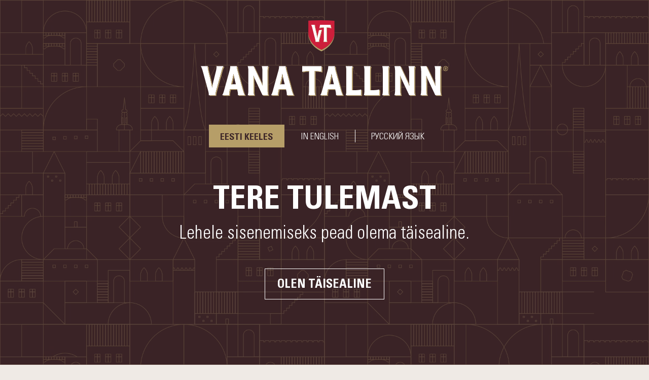

--- FILE ---
content_type: text/html; charset=UTF-8
request_url: https://vanatallinn.eu/2016/09/
body_size: 39623
content:
<!DOCTYPE html>
<html lang="et">
<head>
    <meta charset="UTF-8">
    <meta http-equiv="X-UA-Compatible" content="IE=Edge">
    <meta name="viewport" content="width=device-width, initial-scale=1.0, maximum-scale=1.0, user-scalable=0">

    
    <link rel="apple-touch-icon-precomposed" sizes="57x57" href="https://vanatallinn.eu/wp-content/themes/vanatallinn/assets/favicons/apple-touch-icon-57x57.png" />
    <link rel="apple-touch-icon-precomposed" sizes="114x114" href="https://vanatallinn.eu/wp-content/themes/vanatallinn/assets/favicons/apple-touch-icon-114x114.png" />
    <link rel="apple-touch-icon-precomposed" sizes="72x72" href="https://vanatallinn.eu/wp-content/themes/vanatallinn/assets/favicons/apple-touch-icon-72x72.png" />
    <link rel="apple-touch-icon-precomposed" sizes="144x144" href="https://vanatallinn.eu/wp-content/themes/vanatallinn/assets/favicons/apple-touch-icon-144x144.png" />
    <link rel="apple-touch-icon-precomposed" sizes="60x60" href="https://vanatallinn.eu/wp-content/themes/vanatallinn/assets/favicons/apple-touch-icon-60x60.png" />
    <link rel="apple-touch-icon-precomposed" sizes="120x120" href="https://vanatallinn.eu/wp-content/themes/vanatallinn/assets/favicons/apple-touch-icon-120x120.png" />
    <link rel="apple-touch-icon-precomposed" sizes="76x76" href="https://vanatallinn.eu/wp-content/themes/vanatallinn/assets/favicons/apple-touch-icon-76x76.png" />
    <link rel="apple-touch-icon-precomposed" sizes="152x152" href="https://vanatallinn.eu/wp-content/themes/vanatallinn/assets/favicons/apple-touch-icon-152x152.png" />
    <link rel="icon" type="image/png" href="https://vanatallinn.eu/wp-content/themes/vanatallinn/assets/favicons/favicon-196x196.png" sizes="196x196" />
    <link rel="icon" type="image/png" href="https://vanatallinn.eu/wp-content/themes/vanatallinn/assets/favicons/favicon-96x96.png" sizes="96x96" />
    <link rel="icon" type="image/png" href="https://vanatallinn.eu/wp-content/themes/vanatallinn/assets/favicons/favicon-32x32.png" sizes="32x32" />
    <link rel="icon" type="image/png" href="https://vanatallinn.eu/wp-content/themes/vanatallinn/assets/favicons/favicon-16x16.png" sizes="16x16" />
    <link rel="icon" type="image/png" href="https://vanatallinn.eu/wp-content/themes/vanatallinn/assets/favicons/favicon-128.png" sizes="128x128" />
    <meta name="application-name" content="&nbsp;"/>
    <meta name="msapplication-TileColor" content="#FFFFFF" />
    <meta name="msapplication-TileImage" content="https://vanatallinn.eu/wp-content/themes/vanatallinn/assets/favicons/mstile-144x144.png" />
    <meta name="msapplication-square70x70logo" content="https://vanatallinn.eu/wp-content/themes/vanatallinn/assets/favicons/mstile-70x70.png" />
    <meta name="msapplication-square150x150logo" content="https://vanatallinn.eu/wp-content/themes/vanatallinn/assets/favicons/mstile-150x150.png" />
    <meta name="msapplication-wide310x150logo" content="https://vanatallinn.eu/wp-content/themes/vanatallinn/assets/favicons/mstile-310x150.png" />
    <meta name="msapplication-square310x310logo" content="https://vanatallinn.eu/wp-content/themes/vanatallinn/assets/favicons/mstile-310x310.png" />


    <meta name='robots' content='noindex, follow' />
<link rel="alternate" hreflang="et" href="https://vanatallinn.eu/2016/09/" />
<link rel="alternate" hreflang="en" href="https://vanatallinn.eu/en/2016/09/" />
<link rel="alternate" hreflang="x-default" href="https://vanatallinn.eu/2016/09/" />

	<!-- This site is optimized with the Yoast SEO plugin v19.13 - https://yoast.com/wordpress/plugins/seo/ -->
	<title>september 2016 - Vana Tallinn</title><link rel="preload" as="font" href="https://vanatallinn.eu/wp-content/themes/vanatallinn/assets/fonts/subset-UniversLTCYR-45Light.d4183ed4d84ba6cc305280669cc21470.woff2" crossorigin><link rel="preload" as="font" href="https://vanatallinn.eu/wp-content/themes/vanatallinn/assets/fonts/subset-UniversLTCYR-65Bold.df069ff6cd12cba4078e3ad8fb7fe093.woff2" crossorigin><link rel="preload" as="font" href="https://vanatallinn.eu/wp-content/themes/vanatallinn/assets/fonts/subset-UniversLTCYR-47LightCond.140f9a6f1c6a006ecdd5b533d44ae677.woff2" crossorigin><link rel="preload" as="font" href="https://vanatallinn.eu/wp-content/themes/vanatallinn/assets/fonts/subset-UniversLTCYR-57Condensed.0f217a5bace236b4de66765b82452f2e.woff2" crossorigin><link rel="preload" as="font" href="https://vanatallinn.eu/wp-content/themes/vanatallinn/assets/fonts/subset-UniversLTCYR-67BoldCond.3bd5446cd4e960e4adab347652caaca8.woff2" crossorigin><style id="wpr-usedcss">body{--wp--preset--color--black:#000000;--wp--preset--color--cyan-bluish-gray:#abb8c3;--wp--preset--color--white:#ffffff;--wp--preset--color--pale-pink:#f78da7;--wp--preset--color--vivid-red:#cf2e2e;--wp--preset--color--luminous-vivid-orange:#ff6900;--wp--preset--color--luminous-vivid-amber:#fcb900;--wp--preset--color--light-green-cyan:#7bdcb5;--wp--preset--color--vivid-green-cyan:#00d084;--wp--preset--color--pale-cyan-blue:#8ed1fc;--wp--preset--color--vivid-cyan-blue:#0693e3;--wp--preset--color--vivid-purple:#9b51e0;--wp--preset--gradient--vivid-cyan-blue-to-vivid-purple:linear-gradient(135deg,rgba(6, 147, 227, 1) 0%,rgb(155, 81, 224) 100%);--wp--preset--gradient--light-green-cyan-to-vivid-green-cyan:linear-gradient(135deg,rgb(122, 220, 180) 0%,rgb(0, 208, 130) 100%);--wp--preset--gradient--luminous-vivid-amber-to-luminous-vivid-orange:linear-gradient(135deg,rgba(252, 185, 0, 1) 0%,rgba(255, 105, 0, 1) 100%);--wp--preset--gradient--luminous-vivid-orange-to-vivid-red:linear-gradient(135deg,rgba(255, 105, 0, 1) 0%,rgb(207, 46, 46) 100%);--wp--preset--gradient--very-light-gray-to-cyan-bluish-gray:linear-gradient(135deg,rgb(238, 238, 238) 0%,rgb(169, 184, 195) 100%);--wp--preset--gradient--cool-to-warm-spectrum:linear-gradient(135deg,rgb(74, 234, 220) 0%,rgb(151, 120, 209) 20%,rgb(207, 42, 186) 40%,rgb(238, 44, 130) 60%,rgb(251, 105, 98) 80%,rgb(254, 248, 76) 100%);--wp--preset--gradient--blush-light-purple:linear-gradient(135deg,rgb(255, 206, 236) 0%,rgb(152, 150, 240) 100%);--wp--preset--gradient--blush-bordeaux:linear-gradient(135deg,rgb(254, 205, 165) 0%,rgb(254, 45, 45) 50%,rgb(107, 0, 62) 100%);--wp--preset--gradient--luminous-dusk:linear-gradient(135deg,rgb(255, 203, 112) 0%,rgb(199, 81, 192) 50%,rgb(65, 88, 208) 100%);--wp--preset--gradient--pale-ocean:linear-gradient(135deg,rgb(255, 245, 203) 0%,rgb(182, 227, 212) 50%,rgb(51, 167, 181) 100%);--wp--preset--gradient--electric-grass:linear-gradient(135deg,rgb(202, 248, 128) 0%,rgb(113, 206, 126) 100%);--wp--preset--gradient--midnight:linear-gradient(135deg,rgb(2, 3, 129) 0%,rgb(40, 116, 252) 100%);--wp--preset--font-size--small:13px;--wp--preset--font-size--medium:20px;--wp--preset--font-size--large:36px;--wp--preset--font-size--x-large:42px;--wp--preset--spacing--20:0.44rem;--wp--preset--spacing--30:0.67rem;--wp--preset--spacing--40:1rem;--wp--preset--spacing--50:1.5rem;--wp--preset--spacing--60:2.25rem;--wp--preset--spacing--70:3.38rem;--wp--preset--spacing--80:5.06rem;--wp--preset--shadow--natural:6px 6px 9px rgba(0, 0, 0, .2);--wp--preset--shadow--deep:12px 12px 50px rgba(0, 0, 0, .4);--wp--preset--shadow--sharp:6px 6px 0px rgba(0, 0, 0, .2);--wp--preset--shadow--outlined:6px 6px 0px -3px rgba(255, 255, 255, 1),6px 6px rgba(0, 0, 0, 1);--wp--preset--shadow--crisp:6px 6px 0px rgba(0, 0, 0, 1)}:where(.is-layout-flex){gap:.5em}:where(.is-layout-grid){gap:.5em}:where(.wp-block-post-template.is-layout-flex){gap:1.25em}:where(.wp-block-post-template.is-layout-grid){gap:1.25em}:where(.wp-block-columns.is-layout-flex){gap:2em}:where(.wp-block-columns.is-layout-grid){gap:2em}.sticky-top{position:sticky;top:0;z-index:1020}.d-none{display:none!important}.border{border:1px solid #dee2e6!important}.text-end{text-align:right!important}.text-uppercase{text-transform:uppercase!important}.visible{visibility:visible!important}@media(min-width:768px){.d-md-none{display:none!important}}@media(min-width:1151px){.d-lgl-block{display:block!important}.d-lgl-none{display:none!important}}.fade{transition:opacity .15s linear}@media(prefers-reduced-motion:reduce){.fade{transition:none}}.fade:not(.show){opacity:0}.collapse:not(.show){display:none}.collapsing{height:0;overflow:hidden;transition:height .35s ease}@media(prefers-reduced-motion:reduce){.collapsing{transition:none}}.preload *{transition:none!important}*,::after,::before{box-sizing:border-box}@media(prefers-reduced-motion:no-preference){:root{scroll-behavior:smooth}}body{margin:0;font-family:"Univers LT CYR",sans-serif;font-size:1rem;font-weight:400;line-height:1.5;color:#1a1818;background-color:#efeae5;-webkit-text-size-adjust:100%;-webkit-tap-highlight-color:transparent}.h2,h1,h2,h3{margin-top:0;margin-bottom:.5rem;font-weight:700;line-height:1.2}h1{font-size:calc(1.50625rem + 3.075vw)}@media(min-width:1200px){h1{font-size:3.8125rem}}.h2,h2{font-size:calc(1.425rem + 2.1vw)}@media(min-width:1200px){.h2,h2{font-size:3rem}}h3{font-size:calc(1.35rem + 1.2vw)}@media(min-width:1200px){h3{font-size:2.25rem}}p{margin-top:0;margin-bottom:12px}ul{padding-left:2rem}dl,ul{margin-top:0;margin-bottom:1rem}ul ul{margin-bottom:0}dt{font-weight:700}a{color:#3b2427;text-decoration:underline}a:hover{color:#2f1d1f}a:not([href]):not([class]),a:not([href]):not([class]):hover{color:inherit;text-decoration:none}code{font-family:var(--bs-font-monospace);font-size:1em;direction:ltr;unicode-bidi:bidi-override}code{font-size:.875em;color:#d63384;word-wrap:break-word}a>code{color:inherit}figure{margin:0 0 1rem}img,svg{vertical-align:middle}table{caption-side:bottom;border-collapse:collapse}th{text-align:inherit;text-align:-webkit-match-parent}tbody,td,th,tr{border-color:inherit;border-style:solid;border-width:0}label{display:inline-block}button{border-radius:0}button:focus:not(:focus-visible){outline:0}button,input,optgroup,select,textarea{margin:0;font-family:inherit;font-size:inherit;line-height:inherit}button,select{text-transform:none}[role=button]{cursor:pointer}select{word-wrap:normal}select:disabled{opacity:1}[list]::-webkit-calendar-picker-indicator{display:none}[type=button],[type=reset],[type=submit],button{-webkit-appearance:button}[type=button]:not(:disabled),[type=reset]:not(:disabled),[type=submit]:not(:disabled),button:not(:disabled){cursor:pointer}::-moz-focus-inner{padding:0;border-style:none}textarea{resize:vertical}fieldset{min-width:0;padding:0;margin:0;border:0}legend{float:left;width:100%;padding:0;margin-bottom:.5rem;font-size:calc(1.275rem + .3vw);line-height:inherit}@media(min-width:1200px){legend{font-size:1.5rem}}legend+*{clear:left}::-webkit-datetime-edit-day-field,::-webkit-datetime-edit-fields-wrapper,::-webkit-datetime-edit-hour-field,::-webkit-datetime-edit-minute,::-webkit-datetime-edit-month-field,::-webkit-datetime-edit-text,::-webkit-datetime-edit-year-field{padding:0}::-webkit-inner-spin-button{height:auto}[type=search]{outline-offset:-2px;-webkit-appearance:textfield}::-webkit-search-decoration{-webkit-appearance:none}::-webkit-color-swatch-wrapper{padding:0}::-webkit-file-upload-button{font:inherit}::file-selector-button{font:inherit}::-webkit-file-upload-button{font:inherit;-webkit-appearance:button}iframe{border:0}progress{vertical-align:baseline}[hidden]{display:none!important}*,:after,:before{-webkit-font-smoothing:antialiased;box-sizing:border-box}body{font-weight:300;overflow-y:scroll;-webkit-font-smoothing:antialiased;-webkit-text-size-adjust:100%;overflow-x:hidden}@media(max-width:1150.98px){body{font-size:14px}}@media(max-width:575.98px){body{line-height:1.714}}body.is-scroll-disabled{position:fixed;top:0;left:0;width:100%;height:100%}ul{list-style:none}ul li:before{content:"•";display:inline-block;font-weight:700;width:16px;color:#3b2427;margin-left:-16px}cite,em{font-style:italic}code{font-family:Courier,monospace;text-align:left;background-color:#f5f5f5;color:#1a1818;padding:8px}table{border-collapse:collapse;border-spacing:0}button,input,select,textarea{font:inherit}html:not([data-whatintent=keyboard]) :focus{outline:0}@media screen and (prefers-reduced-motion:reduce),(update:slow){*{-webkit-animation-duration:NaNs!important;animation-duration:NaNs!important;-webkit-animation-iteration-count:1!important;animation-iteration-count:1!important;transition-duration:NaNs!important}}@-webkit-keyframes arrow{0%{transform:translateX(0);opacity:1}99%{transform:translateX(55px);opacity:0}100%{transform:translateX(0);opacity:1}}@keyframes arrow{0%{transform:translateX(0);opacity:1}99%{transform:translateX(55px);opacity:0}100%{transform:translateX(0);opacity:1}}@-webkit-keyframes arrow-2{0%{transform:translateX(-55px);opacity:0}99%{transform:translateX(0);opacity:1}100%{transform:translateX(-55px);opacity:0}}@keyframes arrow-2{0%{transform:translateX(-55px);opacity:0}99%{transform:translateX(0);opacity:1}100%{transform:translateX(-55px);opacity:0}}.btn{-webkit-appearance:none;cursor:pointer;display:inline-block;padding:8px 16px;margin:0;background-color:transparent;text-decoration:none;transition:250ms ease-in-out;transition-property:color,background-color,border;border:0}.btn--outline-primary,.btn--outline-secondary,.btn--primary{font-weight:700;text-transform:uppercase;padding:14px 24px 8px}.btn--primary{color:#fff;background-color:#b69e68}.btn--primary:hover{color:#fff;background-color:#3b2427}.btn--outline-primary{border:2px solid #b69e68;color:#b69e68;background-color:transparent}.btn--outline-primary:hover{border-color:#b69e68;color:#fff;background-color:#b69e68}.btn--outline-secondary{border:1px solid #fff;color:#fff;background-color:transparent}.btn--outline-secondary:hover{border-color:#fff;color:#3b2427;background-color:#fff}.btn--icon{display:inline-flex;align-items:center;font-family:"Univers LT CYR Cn",sans-serif;font-weight:700;text-transform:uppercase;letter-spacing:2px;border:0;color:#b69e68;padding:0}.btn--icon .image{font-size:0;margin-right:12px}.btn--icon [fill],.btn--icon [stroke]{transition:250ms ease-in-out;transition-property:fill,stroke}.btn--icon:hover{color:#b69e68}.btn--icon:hover [fill]:not([fill=none]){fill:#fff}.btn--icon:hover [stroke]:not([stroke=none]){fill:#b69e68;stroke:#b69e68}.btn--icon:hover path[stroke]:not([stroke=none]){stroke:#fff}.btn--icon .icon-arrow-1,.btn--icon .icon-arrow-2{opacity:1}.btn--icon .icon-arrow-1{transform:translateX(0)}.btn--icon .icon-arrow-2{transform:translateX(-55px)}.btn--icon svg{max-width:100%}.btn--icon:hover [class*=icon-arrow-] [fill]:not([fill=none]),.posts-content__post:hover [class*=icon-arrow-] [fill]:not([fill=none]){fill:#b69e68}.btn--icon:hover [class*=icon-arrow-] [stroke]:not([stroke=none]),.posts-content__post:hover [class*=icon-arrow-] [stroke]:not([stroke=none]){fill:none;stroke:#b69e68}.btn--icon:hover [class*=icon-arrow-] path[stroke]:not([stroke=none]),.posts-content__post:hover [class*=icon-arrow-] path[stroke]:not([stroke=none]){stroke:#b69e68}.btn--icon:hover .icon-arrow-1,.posts-content__post:hover .icon-arrow-1{-webkit-animation:1s infinite arrow;animation:1s infinite arrow}.btn--icon:hover .icon-arrow-2,.posts-content__post:hover .icon-arrow-2{-webkit-animation:1s infinite arrow-2;animation:1s infinite arrow-2}.btn--icon-right .image{margin-left:12px;margin-right:0}.btn-hamburger{position:relative;width:66px;height:66px;border:1px solid #3b2427;border-top-left-radius:50px;border-bottom-left-radius:50px;background-color:transparent;box-shadow:none;-webkit-appearance:none;-moz-appearance:none;appearance:none;padding:22px 16px;margin-left:auto;margin-right:-16px;z-index:60}.is-nav-open .btn-hamburger{border-color:#efeae5}.btn-hamburger span{display:block;width:27px;height:1px;background-color:#3b2427;transition:250ms ease-in-out;transition-property:width,transform,background-color;margin-bottom:8px;margin-left:auto;margin-right:auto}.btn-hamburger span:first-child,.btn-hamburger span:last-child{transform-origin:right center}.btn-hamburger span:last-child{margin-bottom:0}.is-nav-open .btn-hamburger span{opacity:0;background-color:#efeae5;transform-origin:right center!important}.is-nav-open .btn-hamburger span:first-child,.is-nav-open .btn-hamburger span:last-child{width:28px;opacity:1}.is-nav-open .btn-hamburger span:first-child{transform:translate(-4px,-1px) rotate(-45deg)!important}.is-nav-open .btn-hamburger span:last-child{transform:translate(-4px,1px) rotate(45deg)!important}.btn-hamburger:active,.btn-hamburger:hover{background-color:transparent}.nav.nav--collection{align-items:center;padding-left:104px;margin-left:0}@media(max-width:1150.98px){.nav.nav--collection{padding-left:64px}}.nav.nav--collection .nav__item{padding-left:0;padding-right:0}.nav.nav--collection .nav__item+.nav__item{position:relative;margin-left:-1px}.nav.nav--collection .nav__item+.nav__item:before{content:"";display:inline-block;position:absolute;left:0;top:50%;height:24px;width:1px;transform:translateY(-50%);background-color:#3b2427;margin:0}.nav.nav--collection .nav__link{font-family:"Univers LT CYR Cn",sans-serif;font-size:18px;text-transform:uppercase;padding-left:24px;padding-right:24px}@media(max-width:1150.98px){.nav.nav--collection .nav__link{font-size:16px}}.nav.nav--collection .nav__link:hover:not(.btn--primary){background:0 0;color:#b69e68}.nav.nav--collection .btn--primary{position:relative;transform:translateY(-1px);padding-top:10px;z-index:20}.nav.nav--collection .btn--primary:hover{background-color:#b69e68}.collection-alt,.row.collection-alt{margin-left:-24px;margin-right:-24px;margin-bottom:0}@media(max-width:850.98px){.nav.nav--collection{padding-left:24px}.nav.nav--collection .nav__link{font-size:14px}.collection-alt,.row.collection-alt{margin-left:-16px;margin-right:-16px}}*+.collection-alt,*+.row.collection-alt{margin-top:72px}@media(max-width:991.98px){.nav.nav--collection .nav__link{padding-left:20px;padding-right:20px}*+.collection-alt,*+.row.collection-alt{margin-top:56px}}.collection-alt__badge{position:absolute;left:30px;top:90px;display:inline-flex;align-items:center;justify-content:center;width:89px;height:89px;font-family:"Univers LT CYR Cn",sans-serif;font-size:22px;line-height:1;letter-spacing:3px;text-align:center;text-transform:uppercase;border-radius:50%;background-color:#cd1f3b;color:#fff;z-index:20}.collection__link{display:block;position:relative;text-decoration:none;padding-top:134%}.collection__image-wrap{position:absolute;top:0;left:0;width:100%;padding-top:130%}.collection__image{position:absolute;top:0;left:0;width:100%;height:100%;overflow:hidden;margin-bottom:0;z-index:10}.collection__image>*{position:absolute;top:0;left:0;width:100%;height:100%;display:flex;align-items:center;justify-content:center}.collection__image img,.collection__image.image--cover img{position:absolute;left:50%;top:50%;max-height:80%;max-width:80%;height:auto;transform:translate(-50%,-50%)}.collection__image+*{margin-top:20px}.collection__image-bg{position:absolute;top:0;left:0;width:100%;height:100%;transition:.3s ease-in-out;transition-property:border-radius;background-color:#3b2427;z-index:10}.collection__image-overlay{position:absolute;top:20px;left:20px;right:20px;bottom:0;border-radius:135px;opacity:0;z-index:20}.collection__image-title{position:absolute;top:50%;left:0;right:0;text-align:center;transform:translateY(-50%);color:#fff;padding-left:8px;padding-right:8px;z-index:20}.collection__image-title span{display:inline-block;transform:scale(0);opacity:0;transform-origin:0% 100%}.collection__image-arrow{position:absolute;right:0;bottom:0;width:55px;height:55px;display:flex;align-items:center;justify-content:center;border-top-left-radius:50px;transform-origin:100% 100%;transform:scale(0);background-color:#b69e68;z-index:30}.collection__image-arrow:before{content:"";display:inline-block;border:7px solid transparent;transform:rotate(135deg) translate(0,-110%);border-bottom-color:#f2efe9}@media(max-width:991.98px){.collection__image-arrow{width:42px;height:42px}.collection__image-arrow:before{border-width:5px}}.container{max-width:1264px;overflow:hidden;margin:0 auto;padding:0 32px}.container .container{padding:0}.is-archive .main>.container{overflow:visible}.cookie-notice{display:flex;align-items:center;justify-content:center;position:fixed;left:0;right:0;bottom:0;transform:translate(0,100%);transition:250ms ease-in-out;background-color:#fff;padding:16px 32px;z-index:200}@media(max-width:767.98px){.nav.nav--collection{padding-left:0}.collection__image-title{font-size:20px}.cookie-notice{flex-wrap:wrap;justify-content:flex-start}}.cookie-notice *,.cookie-notice p{font-size:13px;line-height:1.2}.cookie-notice.is-open{transform:translate(0,0)}.cookie-notice__text{padding-right:40px}@media(max-width:767.98px){.cookie-notice__text{padding-right:0;margin-bottom:8px}}.cookie-notice__btn{font-weight:700;text-transform:uppercase;border:0;padding:4px;margin-right:144px}@media(max-width:767.98px){.cookie-notice__btn{padding-left:0;margin-right:auto}}.cookie-notice__close{border:0;padding:4px}.dropdown,.dropend,.dropstart,.dropup{position:relative}.dropdown-toggle{white-space:nowrap}.dropdown-toggle::after{display:inline-block;margin-left:.255em;vertical-align:.255em;content:"";border-top:.3em solid;border-right:.3em solid transparent;border-bottom:0;border-left:.3em solid transparent}.dropdown-toggle:empty::after{margin-left:0}.dropdown-menu{position:absolute;z-index:1000;display:none;min-width:10rem;padding:.5rem 0;margin:0;font-size:1rem;color:#1a1818;text-align:left;list-style:none;background-color:#fff;background-clip:padding-box;border:1px solid rgba(0,0,0,.15);border-radius:.25rem}.dropup .dropdown-toggle::after{display:inline-block;margin-left:.255em;vertical-align:.255em;content:"";border-top:0;border-right:.3em solid transparent;border-bottom:.3em solid;border-left:.3em solid transparent}.dropup .dropdown-toggle:empty::after{margin-left:0}.dropend .dropdown-toggle::after{display:inline-block;margin-left:.255em;vertical-align:.255em;content:"";border-top:.3em solid transparent;border-right:0;border-bottom:.3em solid transparent;border-left:.3em solid}.dropend .dropdown-toggle:empty::after{margin-left:0}.dropend .dropdown-toggle::after{vertical-align:0}.dropstart .dropdown-toggle::after{display:inline-block;margin-left:.255em;vertical-align:.255em;content:""}.dropstart .dropdown-toggle::after{display:none}.dropstart .dropdown-toggle::before{display:inline-block;margin-right:.255em;vertical-align:.255em;content:"";border-top:.3em solid transparent;border-right:.3em solid;border-bottom:.3em solid transparent}.dropstart .dropdown-toggle:empty::after{margin-left:0}.dropstart .dropdown-toggle::before{vertical-align:0}.dropdown-item{display:block;width:100%;padding:.25rem 1rem;clear:both;font-weight:400;color:#212529;text-align:inherit;text-decoration:none;white-space:nowrap;background-color:transparent;border:0}.dropdown-item:focus,.dropdown-item:hover{color:#1e2125;background-color:#e9ecef}.dropdown-item.active,.dropdown-item:active{color:#fff;text-decoration:none;background-color:#0d6efd}.dropdown-item.disabled,.dropdown-item:disabled{color:#adb5bd;pointer-events:none;background-color:transparent}.dropdown-menu.show{display:block}.dropdown-menu{min-width:242px;border:0;border-radius:0 30px 0 0;background-color:#b69e68;overflow:hidden}.dropdown-menu>li,ul.nav .dropdown-menu>li{padding:0}.dropdown-item,.nav__sub-sub-menu__link.dropdown-item{transition:250ms ease-in-out;transition-property:color,background-color;box-sizing:border-box;color:#fff;padding:13px 11px;padding-bottom:8px}.dropdown-item:hover,.nav__sub-sub-menu__link.dropdown-item:hover{background-color:rgba(59,36,39,.1);color:#fff}.footer{margin-top:104px}@media(max-width:991.98px){.footer{margin-top:76px}}.footer__container{display:flex;align-items:center}@media(max-width:767.98px){.footer{padding-bottom:36px;margin-top:48px}.footer__container{flex-wrap:wrap}.footer__container>*{width:100%}.footer__container>.footer__contacts{width:calc(100% + 16px)}}.footer__logo{width:96px;flex:0 0 96px;background-color:#3b2427;padding:32px 24px;margin-right:56px}@media(max-width:991.98px){.footer__logo{width:72px;flex:0 0 72px;padding:24px 16px;margin-right:24px}}@media(max-width:850.98px){.footer__logo{padding:20px 12px;margin-right:16px}}.footer__logo .image,.footer__logo svg{height:100%}.footer__logo svg{max-width:100%}@media(max-width:767.98px){.footer__logo{width:100%;flex:0 0 100%;text-align:center;background-color:transparent;padding:0;margin-right:0}.footer__logo+*{margin-top:24px}.footer__logo .image{display:inline-block;background-color:#3b2427;padding:20px 12px}.footer__logo svg{max-width:74px;height:auto}}.footer__contacts{display:flex;flex-wrap:wrap;list-style:none;line-height:1.2;color:#b69e68;padding:0;margin-left:-16px;margin-right:-16px;margin-bottom:-16px}.footer__contacts li{padding:0 16px;margin-bottom:16px}@media(max-width:991.98px){.footer__contacts{margin-left:-12px;margin-right:-12px}.footer__contacts li{padding:0 12px}}@media(max-width:850.98px){.footer__contacts{margin-left:-8px;margin-right:-8px}.footer__contacts li{padding:0 8px}}.footer__contacts li:before{display:none}.footer__contacts li+li{position:relative}.footer__contacts li+li:before{content:"";display:inline-block;position:absolute;left:0;top:0;bottom:2px;width:1px;background-color:#b69e68;margin:0}@media(max-width:575.98px){.footer__contacts{font-size:16px}.footer__contacts li{width:100%;text-align:center}.footer__contacts li+li:before{display:none}}.footer__contacts a{text-decoration:none;transition:250ms ease-in-out;transition-property:color;color:#b69e68}.footer__contacts a:hover{color:#3b2427}.footer__contacts a[href*="mailto:"]{color:#84b2d4}.footer__contacts a[href*="mailto:"]:hover{color:#3b2427}.footer__icons,.nav--icons.footer__icons,ul.nav.nav--icons.footer__icons{margin-left:auto}.footer__icons .nav__link,.nav--icons.footer__icons .nav__link,ul.nav.nav--icons.footer__icons .nav__link{padding-left:20px;padding-right:20px}@media(max-width:991.98px){.footer__icons .nav__link,.nav--icons.footer__icons .nav__link,ul.nav.nav--icons.footer__icons .nav__link{padding-left:12px;padding-right:12px}}@media(max-width:850.98px){.footer__icons .nav__link,.nav--icons.footer__icons .nav__link,ul.nav.nav--icons.footer__icons .nav__link{padding-left:4px;padding-right:4px}}.footer__icons [fill]:not([fill=none]),.nav--icons.footer__icons [fill]:not([fill=none]),ul.nav.nav--icons.footer__icons [fill]:not([fill=none]){fill:#84b2d4}.footer__icons [stroke]:not([stroke=none]),.nav--icons.footer__icons [stroke]:not([stroke=none]),ul.nav.nav--icons.footer__icons [stroke]:not([stroke=none]){stroke:#84b2d4}.footer__icons svg,.nav--icons.footer__icons svg,ul.nav.nav--icons.footer__icons svg{min-width:22px;min-height:22px}.footer__icons [fill]:not([fill=none]),.footer__icons [stroke]:not([stroke=none]),.nav--icons.footer__icons [fill]:not([fill=none]),.nav--icons.footer__icons [stroke]:not([stroke=none]),ul.nav.nav--icons.footer__icons [fill]:not([fill=none]),ul.nav.nav--icons.footer__icons [stroke]:not([stroke=none]){transition:250ms ease-in-out;transition-property:fill,stroke}.footer__icons a:hover [fill]:not([fill=none]),.nav--icons.footer__icons a:hover [fill]:not([fill=none]),ul.nav.nav--icons.footer__icons a:hover [fill]:not([fill=none]){fill:#3b2427}.footer__icons a:hover [stroke]:not([stroke=none]),.nav--icons.footer__icons a:hover [stroke]:not([stroke=none]),ul.nav.nav--icons.footer__icons a:hover [stroke]:not([stroke=none]){stroke:#3b2427}.footer__disclaimer{font-size:15px;line-height:1.2;background-color:#b69e68;color:#fff;padding-top:14px;padding-bottom:6px}@media(max-width:767.98px){.footer__contacts{justify-content:center}.footer__contacts+*,.footer__contacts+.nav--icons,.footer__contacts+ul.nav.nav--icons{margin-top:24px}.footer__icons,.nav--icons.footer__icons,ul.nav.nav--icons.footer__icons{justify-content:center}.footer__icons .nav__link,.nav--icons.footer__icons .nav__link,ul.nav.nav--icons.footer__icons .nav__link{padding:12px}.footer__disclaimer{display:none}}.footer__disclaimer .footer__container{justify-content:center}.footer__disclaimer .footer__container>*{margin-bottom:8px}.footer__disclaimer-text{margin-right:56px}.footer__disclaimer-icon{max-width:68px}.footer__disclaimer-icon .image{margin:0}.form-select{display:block;width:100%;padding:.375rem 2.25rem .375rem .75rem;-moz-padding-start:calc(0.75rem - 3px);font-size:1rem;font-weight:400;line-height:1.5;color:#1a1818;background-color:#fff;background-image:url("data:image/svg+xml,%3csvg xmlns='http://www.w3.org/2000/svg' viewBox='0 0 16 16'%3e%3cpath fill='none' stroke='%23343a40' stroke-linecap='round' stroke-linejoin='round' stroke-width='2' d='M2 5l6 6 6-6'/%3e%3c/svg%3e");background-repeat:no-repeat;background-position:right .75rem center;background-size:16px 12px;border:1px solid #ced4da;border-radius:.25rem;transition:border-color .15s ease-in-out,box-shadow .15s ease-in-out;-webkit-appearance:none;-moz-appearance:none;appearance:none}@media(prefers-reduced-motion:reduce){.form-select{transition:none}}.form-select:focus{border-color:#86b7fe;outline:0;box-shadow:0 0 0 .25rem rgba(13,110,253,.25)}.form-select[multiple],.form-select[size]:not([size="1"]){padding-right:.75rem;background-image:none}.form-select:disabled{background-color:#e9ecef}.form-select:-moz-focusring{color:transparent;text-shadow:0 0 0 #1a1818}.form-select{height:48px;box-shadow:none;box-sizing:border-box;width:auto;background-color:#b69e68;color:#fff;font-weight:700;border:none;border-radius:0;background-image:url(https://vanatallinn.eu/wp-content/themes/vanatallinn/assets/img/icon-arrow-down-white.svg)}.form-select:focus{box-shadow:none}.form-select{cursor:pointer;border-color:#b69e68}.form-select:focus{border-color:#3b2427}textarea{min-height:140px}::-webkit-input-placeholder{color:#f5f5f5}::-moz-placeholder{color:#f5f5f5}.row{--bs-gutter-x:24px;--bs-gutter-y:0;display:flex;flex-wrap:wrap;margin-top:calc(var(--bs-gutter-y) * -1);margin-right:calc(var(--bs-gutter-x) * -.5);margin-left:calc(var(--bs-gutter-x) * -.5)}.row>*{flex-shrink:0;width:100%;max-width:100%;padding-right:calc(var(--bs-gutter-x) * .5);padding-left:calc(var(--bs-gutter-x) * .5);margin-top:var(--bs-gutter-y)}.header{position:relative;z-index:50}.header__container{display:flex;overflow:visible}.header__logo{display:inline-block;font-size:0;align-self:flex-start;background-color:#3b2427;padding:60px 34px;margin-right:24px}@media(max-width:1280.98px){.header__logo{padding:36px 24px}}@media(max-width:850.98px){.header__logo{padding:24px 16px}}@media(max-width:767.98px){.header__container{align-items:center}.header__logo{position:relative;width:88px;flex:0 0 88px;height:88px;padding:26px 15px;z-index:60}.header__logo svg{max-width:100%;height:auto}}.header__logo figure{margin:0}.header__logo+*{margin-left:auto}.header__content{width:100%;padding:14px 0}@media(max-width:767.98px){.header__content{display:flex;flex-wrap:wrap;align-items:flex-start;position:fixed;top:0;left:0;width:100%;max-height:100%;opacity:0;visibility:hidden;pointer-events:none;overflow-y:auto;-webkit-overflow-scrolling:touch;transition:250ms ease-in-out;transition-property:opacity,visibility;background-color:#3b2427;padding:64px;padding-top:80px;z-index:50}.is-nav-open .header__content{opacity:1;visibility:visible;pointer-events:auto}.header__content:before{content:"";position:fixed;top:0;left:0;width:100vh;height:100vh;background-color:#3b2427;z-index:-1}.header__content>*{width:100%}}.header__content-extra{display:flex;align-items:center;justify-content:flex-end}@media(max-width:767.98px){.header__content-extra{order:2;justify-content:space-between;margin-top:30px}}.header__content-extra>*+*,.header__content-extra>ul.nav+ul.nav{margin-left:28px}.header__content-extra+*{margin-top:30px}@media(max-width:1280.98px){.header__content-extra+*{margin-top:6px}}.header__content-menu .nav__item:last-child .nav__link{padding-right:0}.header__nav{text-align:right;justify-content:flex-end}.header__nav.priority-nav{align-items:flex-end}@media(max-width:767.98px){.header__content-extra+*{margin-top:0}.header__content-menu{order:1;border-bottom:1px solid #b69e68;padding-bottom:40px}.header__nav{text-align:left}.header__nav.priority-nav>ul>li{display:flex;flex-wrap:wrap}.header__nav,.header__nav.nav{display:block}}.header__nav>ul.nav{justify-content:flex-end}.header__nav .nav__link,.header__nav .nav__sub-sub-menu__link{font-family:"Univers LT CYR Cn",sans-serif;font-size:18px;font-weight:300;text-transform:uppercase}@media(max-width:1150.98px){.header__nav .nav__link,.header__nav .nav__sub-sub-menu__link{font-size:16px}}.header__nav .nav__item{position:relative;padding-top:36px}.header__nav .nav__item-icon{position:absolute;top:0;left:50%;height:36px;visibility:hidden;transform:translateX(-50%);margin:0}.header__nav .nav__item-icon .image,.header__nav .nav__item-icon svg{height:100%}.header__nav .nav__item--active .nav__link:not(.btn),.header__nav .nav__item:hover .nav__link:not(.btn){color:#b69e68}.header__nav .nav__item--active [fill]:not([fill=none]),.header__nav .nav__item:hover [fill]:not([fill=none]){fill:#b69e68}.header__nav .nav__item--active [stroke]:not([stroke=none]),.header__nav .nav__item:hover [stroke]:not([stroke=none]){stroke:#b69e68}.header__nav .nav__item--active .nav__item-icon,.header__nav .nav__item:hover .nav__item-icon{visibility:visible}.header__nav .dropdown-menu{top:100%;left:16px}.header__nav .nav__dropdown .nav__item{padding:0}.header__nav .nav__dropdown .nav__link:last-child{padding-right:8px}.header__nav .nav__dropdown .nav__item-icon{display:none}.section--history>.container{overflow:visible}.history__item{width:50%;margin-left:auto;padding-left:48px;margin-top:32px}@media(max-width:850.98px){.header__nav .nav__item{padding-top:24px}.header__nav .nav__item-icon{height:24px}.history__item{padding-left:36px}}.history__item:first-child{padding-top:32px}@media(max-width:767.98px){.header__nav .nav__link,.header__nav .nav__sub-sub-menu__link{font-size:18px}.header__nav .nav__item-icon{position:static;height:36px;visibility:visible;transform:none;margin-right:14px}.history__item{padding-left:32px}.history__item:first-child{padding-top:20px}}.history__item:nth-child(2n){text-align:right;padding-left:0;padding-right:48px;margin-left:0;margin-right:auto}@media(max-width:850.98px){.history__item:nth-child(2n){padding-right:36px}}.history__item+*{margin-top:16px}@media(max-width:767.98px){.history__item:nth-child(2n){padding-right:32px}.history__item+*{margin-top:0}}.js-stickybit-parent{position:relative}.js-is-stuck{position:-webkit-sticky}.js-is-stuck:not([style*=absolute]){top:0}img{max-width:100%;height:auto;vertical-align:middle;border:none;-webkit-backface-visibility:hidden}.image__picture{display:block;width:100%;margin:0}.image--cover .image__picture{height:100%}.collection__image .image__picture{display:flex}.image__img{display:block;width:auto}.image__img.lazyload,.image__img.lazyloading{opacity:0;transition:opacity 250ms ease-in-out}.image__img.lazyloaded{opacity:1;transition:opacity 250ms ease-in-out}.image--svg svg{vertical-align:middle}.image--cover img{width:100%;height:100%;object-fit:cover}*+.main{margin-top:72px}.main__title{max-width:690px;letter-spacing:2px;padding-left:104px;margin-bottom:0}@media(max-width:1150.98px){.main__title{padding-left:64px}}@media(max-width:850.98px){.main__title{padding-left:24px}}@media(max-width:767.98px){.main__title{padding-left:0}}.main__title+*,.main__title+.posts-options+*{margin-top:36px}.posts-options{padding-left:64px}.nav--icons,ul.nav.nav--icons{align-items:center;margin:0}.nav--icons .nav__item,ul.nav.nav--icons .nav__item{padding:0;margin:0}.header__content .nav--icons .nav__item:last-child .nav__link,.header__content ul.nav.nav--icons .nav__item:last-child .nav__link{padding-right:0}.nav--icons .nav__link,ul.nav.nav--icons .nav__link{font-size:0;transition:250ms ease-in-out;transition-property:transform;transform:scale(1.001);padding-left:14px;padding-right:14px}.nav--icons .nav__link:hover,ul.nav.nav--icons .nav__link:hover{transform:scale(1.1)}.nav--language{margin:0}.nav--language .nav__item{padding:0;margin:0}.nav--language .nav__item+.nav__item{position:relative}.nav--language .nav__item+.nav__item:before{content:"";display:inline-block;position:absolute;top:8px;bottom:8px;left:0;width:1px;background-color:#3b2427;margin:0}@media(max-width:767.98px){.posts-options{padding-left:0}.header__content .nav--icons [fill]:not([fill=none]),.header__content ul.nav.nav--icons [fill]:not([fill=none]){fill:#fff}.header__content .nav--icons [stroke]:not([stroke=none]),.header__content ul.nav.nav--icons [stroke]:not([stroke=none]){stroke:#fff}.header__content .nav--language .nav__item+.nav__item:before{background-color:#fff}.header__content ul.nav .dropdown-menu{position:static;opacity:1;visibility:visible;width:100%;min-width:initial;margin-left:51px;background:0 0}}.nav--language .nav__link{font-family:"Univers LT CYR Cn",sans-serif;font-size:14px;font-weight:300;line-height:1;text-decoration:none;padding:8px}.nav{display:flex;flex-wrap:wrap;padding-left:0;margin-bottom:0;list-style:none}.nav-link{display:block;padding:0 1rem;color:#3b2427;text-decoration:none;transition:color .15s ease-in-out,background-color .15s ease-in-out,border-color .15s ease-in-out}@media(prefers-reduced-motion:reduce){.nav-link{transition:none}}.nav-link:focus,.nav-link:hover{color:#2f1d1f}.nav-link.disabled{color:#6c757d;pointer-events:none;cursor:default}.tab-content>.tab-pane{display:none}.tab-content>.active{display:block}ul.nav{display:flex;flex-wrap:wrap;padding-left:0;list-style:none;margin-left:-8px;margin-right:-8px}ul.nav ul{padding:0}ul.nav .dropdown-menu{opacity:0;visibility:hidden;transform:translateY(8px);transition:250ms ease-in-out;transition-property:opacity,visibility,transform}.nav__item,ul.nav li{padding:0 8px}.nav__item:before,ul.nav li:before{display:none}.nav__item--parent{position:relative;display:flex;align-items:center}.nav__item--parent .nav__link{position:relative;z-index:10}.nav__item--parent:hover .dropdown-menu{opacity:1;visibility:visible;transform:translateY(4px)}.nav__item-arrow{transition:250ms ease-in-out;transition-property:transform;transform:translateY(-3px);padding:8px;margin-bottom:0;margin-left:-12px}@media(max-width:767.98px){.header__content ul.nav .dropdown-menu.show{display:none}.nav__item--parent:hover .dropdown-menu{transform:translateY(8px)}.nav__item-arrow{width:36px;margin-bottom:-8px;margin-left:-8px}}.nav__item--parent:hover .nav__item-arrow{transform:rotate(-180deg)}.nav__item-arrow svg{transition:250ms ease-in-out;transition-property:transform}.nav__link:not(.btn),.nav__sub-sub-menu__link:not(.btn){display:block;padding:8px;text-decoration:none;transition:250ms ease-in-out;transition-property:color;color:#1a1818}.nav__item--active .nav__link:not(.btn),.nav__item--active .nav__sub-sub-menu__link:not(.btn),.nav__item--current_page_parent .nav__link:not(.btn),.nav__item--current_page_parent .nav__sub-sub-menu__link:not(.btn){color:#3b2427}.dropdown-menu .nav__link:not(.btn),.dropdown-menu .nav__sub-sub-menu__link:not(.btn){color:#fff}@media(max-width:767.98px){.nav__item--parent:hover .nav__item-arrow{transform:translateY(-3px)}.is-submenu-open .nav__item-arrow svg{transform:rotate(-180deg)}.header__content .nav__item-arrow [fill]:not([fill=none]){fill:#fff}.header__content .nav__item-arrow [stroke]:not([stroke=none]){stroke:#fff}.header__content .nav__link:not(.btn),.header__content .nav__sub-sub-menu__link:not(.btn){color:#fff}}.nav__link:not(.btn):hover,.nav__sub-sub-menu__link:not(.btn):hover{color:#3b2427}.dropdown-menu .nav__link:not(.btn):hover,.dropdown-menu .nav__sub-sub-menu__link:not(.btn):hover{color:#fff}a.nav__link:not(.btn):hover{color:#b69e68}.pagination{display:flex;padding-left:0;list-style:none}.pagination,ul.pagination{justify-content:center;align-items:center}.pagination li:before,ul.pagination li:before{display:none}*+.pagination,*+ul.pagination{margin-top:56px}.popup-age{position:fixed;top:0;left:0;width:100%;height:100%;text-align:center;overflow-y:auto;-webkit-overflow-scrolling:touch;transition:250ms ease-in-out;transition-property:opacity,visibility;background-color:#3b2427;padding:80px 32px;padding-bottom:0;z-index:200}@media(max-width:1440.98px){.popup-age{padding:40px 24px}.popup-age__logo img{height:150px}}@media(max-width:575.98px){.popup-age{padding:32px 16px}}.popup-age.is-hidden{opacity:0;visibility:hidden}.popup-age__container{position:relative;max-width:704px;margin-bottom:80px}@media(max-width:1150.98px){.popup-age__logo img{height:120px}}@media(max-width:767.98px){.popup-age__container{padding:0}.popup-age__logo img{height:90px}}.popup-age__logo+*{margin-top:56px}.popup-age__bg{position:absolute;top:0;right:0;left:0;bottom:0;overflow:hidden;margin:0}.popup-age__bg video{opacity:.3}.popup-age__bg .image--svg{height:100%;width:100%}.popup-age__bg .image--svg svg{height:100%}.nav.popup-age__nav-language,.popup-age__nav-language{justify-content:center;margin-left:-12px;margin-right:-12px}.nav.popup-age__nav-language .nav__item,.popup-age__nav-language .nav__item{padding:0}.nav.popup-age__nav-language .nav__item:not(.active)+.nav__item:not(.active),.popup-age__nav-language .nav__item:not(.active)+.nav__item:not(.active){position:relative}.nav.popup-age__nav-language .nav__item:not(.active)+.nav__item:not(.active):before,.popup-age__nav-language .nav__item:not(.active)+.nav__item:not(.active):before{content:"";display:inline-block;position:absolute;width:1px;top:10px;bottom:10px;left:0;background-color:#fff;margin:0}.nav.popup-age__nav-language .btn,.nav.popup-age__nav-language [data-bs-toggle=tab],.popup-age__nav-language .btn,.popup-age__nav-language [data-bs-toggle=tab]{position:relative;font-family:"Univers LT CYR Cn",sans-serif;font-size:18px;text-transform:uppercase;line-height:1.2;color:#fff;padding:14px 32px 10px}@media(max-width:1150.98px){.nav.popup-age__nav-language .btn,.nav.popup-age__nav-language [data-bs-toggle=tab],.popup-age__nav-language .btn,.popup-age__nav-language [data-bs-toggle=tab]{font-size:16px;padding:11px 12px 8px}}@media only screen and (max-width:320px){.nav.popup-age__nav-language .btn,.nav.popup-age__nav-language [data-bs-toggle=tab],.popup-age__nav-language .btn,.popup-age__nav-language [data-bs-toggle=tab]{font-size:13px}}.nav.popup-age__nav-language .btn.active,.nav.popup-age__nav-language [data-bs-toggle=tab].active,.popup-age__nav-language .btn.active,.popup-age__nav-language [data-bs-toggle=tab].active{background-color:#b69e68;color:#b69e68}.nav.popup-age__nav-language .btn:before,.nav.popup-age__nav-language [data-bs-toggle=tab]:before,.popup-age__nav-language .btn:before,.popup-age__nav-language [data-bs-toggle=tab]:before{content:attr(data-bold);position:absolute;top:50%;left:0;width:100%;font-weight:700;opacity:0;transition:250ms ease-in-out;transition-property:opacity;transform:translateY(-40%);color:#3b2427}.nav.popup-age__nav-language .btn.active:before,.nav.popup-age__nav-language [data-bs-toggle=tab].active:before,.popup-age__nav-language .btn.active:before,.popup-age__nav-language [data-bs-toggle=tab].active:before{opacity:1}.nav.popup-age__nav-language+*,.popup-age__nav-language+*{margin-top:106px}@media(max-width:1440.98px){.nav.popup-age__nav-language+*,.popup-age__nav-language+*{margin-top:64px}}.popup-age__tab-content{color:#fff}.popup-age__title{font-size:64px;line-height:1.2}@media(max-width:1150.98px){.popup-age__title{font-size:48px}}.popup-age__text{font-family:"Univers LT CYR Cn",sans-serif;font-size:36px;line-height:1.2}.popup-age__text+*{margin-top:48px}.btn.popup-age__btn,.popup-age__btn{font-family:"Univers LT CYR Cn",sans-serif;font-size:24px;line-height:1.2;padding:16px 24px 15px}.posts-content{display:flex;margin-left:-48px;margin-right:-48px;margin-bottom:-96px}@media(max-width:1440.98px){.posts-content{margin-left:-36px;margin-right:-36px}}@media(max-width:1150.98px){.popup-age__text{font-size:24px}.btn.popup-age__btn,.popup-age__btn{font-size:20px;padding:12px 20px 13px}.posts-content{margin-left:-16px;margin-right:-16px}}.posts-content>*{padding-left:48px;padding-right:48px;margin-bottom:96px}@media(max-width:1440.98px){.posts-content>*{padding-left:36px;padding-right:36px}}.posts-content__aside{width:296px;flex:0 0 296px}@media(max-width:1150.98px){.posts-content>*{padding-left:16px;padding-right:16px}.posts-content__aside{width:210px;flex:0 0 210px}}.posts-content__posts{width:100%}.posts-content__aside-title{color:#b69e68;padding-right:22px}.posts-content__post{display:flex;align-items:stretch;text-decoration:none;overflow:hidden}.posts-content__post+.posts-content__post{margin-top:48px}.posts-content__post-image{position:relative;width:60%;background-color:#3b2427;padding-top:49%}@media(max-width:1440.98px){.posts-content__post-image{width:55%}}@media(max-width:767.98px){.posts-content__post{flex-wrap:wrap;margin-right:-32px}.posts-content__post-image{width:100%;padding-top:49%}.posts-content__post-image{padding-top:81.3%;border-bottom-right-radius:120px;overflow:hidden}}.posts-content__post-image>*{position:absolute;top:0;left:0;width:100%;height:100%}.posts-content__post-image .image,.posts-content__post-image .image__picture{width:100%;height:100%}.posts-content__post-image .image{margin:0}.posts-content__post-content{display:inline-flex;align-items:center;width:40%;background-color:#fff;border-radius:0 300px 0 0;padding:80px 88px 80px 83px}@media(max-width:1440.98px){.posts-content__post-content{width:45%;padding:70px 72px 70px 60px}}@media(max-width:1150.98px){.posts-content__post-content{border-radius:0 200px 0 0;padding:56px 64px 56px 56px}}@media(max-width:850.98px){.posts-content__post-content{border-radius:0 120px 0 0;padding:48px 56px 48px 48px}}@media(max-width:767.98px){.posts-content__post-content{width:100%;padding:48px 32px}}.posts-content__post-date{font-family:"Univers LT CYR Cn",sans-serif;font-size:24px;font-weight:700;line-height:1.2;color:#b69e68}.posts-content__post-date+*{margin-top:16px}.posts-content__post-title{font-size:24px;line-height:1.2;border-bottom:2px solid #b69e68;padding-bottom:16px;padding-right:12px}@media(max-width:1150.98px){.posts-content__post-title{font-size:32px}}@media(max-width:991.98px){.posts-content__post-title{position:relative;display:-webkit-box;-webkit-line-clamp:4;-webkit-box-orient:vertical;font-size:28px;overflow:hidden}.posts-content__post-title:after{content:"";position:absolute;left:0;right:0;bottom:0;height:16px;background-color:#fff}}.posts-content__post-title+*{margin-top:16px}.posts-content__post-text{font-size:15px;line-height:1.6}@media(max-width:850.98px){.posts-content__post-text{font-size:14px;line-height:1.3125}}.posts-content__post-link{display:inline-flex;align-items:center;font-family:"Univers LT CYR Cn",sans-serif;font-size:24px;font-weight:700;line-height:1.2;color:#b69e68}@media(max-width:1150.98px){.posts-content__post-link{font-size:20px}}.posts-content__post-link.btn--icon{letter-spacing:0}*+.posts-content__post-link{margin-top:20px}.posts-content__aside-collapse-btn{position:relative;width:100%;font-family:"Univers LT CYR Cn",sans-serif;font-size:36px;font-weight:400;line-height:1.194;text-align:right;border-bottom:2px solid #b69e68;color:#b69e68;padding:10px 22px;padding-top:12px;padding-left:48px}.posts-content__aside-collapse-btn.is-active{font-weight:700}.posts-content__aside-collapse-btn[aria-expanded=true] .image{transform:translateY(-50%) rotate(-180deg)}.posts-content__aside-collapse-btn .image{position:absolute;left:16px;top:50%;font-size:0;transition:250ms ease-in-out;transition-property:transform;transform:translateY(-50%)}ul.posts-content__aside-list li:before{display:none}.posts-content__aside-list{list-style:none;text-align:right;padding:18px 22px;margin:0}.posts-content__aside-list a,.posts-content__aside-list li{font-family:"Univers LT CYR Cn",sans-serif;font-size:15px;font-weight:700;line-height:1.6;text-transform:uppercase;color:#b69e68}.posts-content__aside-list li+li{margin-top:8px}.posts-content__aside-list a{text-decoration:none;transition:250ms ease-in-out;transition-property:color}.is-active .posts-content__aside-list a,.posts-content__aside-list a:hover{color:#1a1818}.posts-content__aside-list .is-active a{color:#1a1818}.priority-nav{white-space:nowrap}.priority-nav>ul{display:inline-block}.priority-nav>ul>li{display:inline-block}.priority-nav-has-dropdown .priority-nav__dropdown-toggle{position:relative}.priority-nav__wrapper{position:relative}.priority-nav__dropdown{position:absolute;visibility:hidden}.priority-nav__dropdown.show{visibility:visible}.priority-nav__dropdown-toggle{visibility:hidden;position:absolute}.priority-nav-is-visible{visibility:visible}.priority-nav-is-hidden{visibility:hidden}.js-priorityNav .header__nav{overflow:visible;visibility:visible;height:auto}.nav__dropdown-wrapper{display:none}.priority-nav-has-dropdown .nav__dropdown-wrapper{display:inline-flex}*+.nav__dropdown-wrapper{margin-left:24px}@media(max-width:1150.98px){.posts-content__aside-collapse-btn{font-size:24px}.posts-content__aside-list a,.posts-content__aside-list li{font-size:14px}*+.nav__dropdown-wrapper{margin-left:0}}.nav__dropdown-toggle{display:inline-flex;align-self:center;align-items:center;justify-content:flex-end;height:24px;width:24px;-webkit-appearance:none;-moz-appearance:none;appearance:none;flex:0 0 24px;font-size:0;border:0;outline:0;transition:250ms ease-in-out;transition-property:transform;transform:translateY(-9px);transform-origin:50% 50%;background-color:transparent;padding:0;margin-left:24px}.nav__dropdown-toggle.is-open{transform:rotate(-90deg) translateX(8px)}.nav__dropdown-toggle span{display:inline-block;pointer-events:none;width:4px;height:4px;border-radius:50%;background-color:#3b2427}.nav__dropdown-toggle span+span{margin-left:3px}.priority-nav__dropdown{top:100%;right:0;opacity:0;border-radius:0;transition:.3s ease-in-out;transition-property:opacity,visibility;background-color:#3b2427;padding:0}.priority-nav__dropdown .nav__link{color:#f5f5f5}.priority-nav__dropdown.show{opacity:1}.nav__dropdown li{display:block}.priority-nav>ul>li{display:inline-flex}.product-info__types{display:flex;flex-wrap:wrap;padding-left:0;margin-left:-10px;margin-right:-10px;margin-bottom:-20px}.product-info__types li{padding:0 10px;margin-bottom:20px}.product-info__types li:before{display:none}.product-info__types .btn{height:100%}.product-info__types span.btn{cursor:default}.product-info__types span.btn:hover{background-color:#b69e68}.product-info__types .btn--outline-primary,.product-info__types .btn--primary{line-height:1;padding:24px 20px 20px}@media(max-width:1150.98px){.product-info__types .btn--outline-primary,.product-info__types .btn--primary{padding:16px 16px 12px}}.product-info__types .btn--primary{border:2px solid #b69e68}.product-info__types .btn--primary:hover{background-color:#b69e68}.product-info__types+*{margin-top:48px}@media(max-width:767.98px){.product-info__types .btn--outline-primary,.product-info__types .btn--primary{padding:12px 16px 8px}.product-info__types+*{margin-top:20px}}.product-info__slider{margin-top:-170px}@media(max-width:1150.98px){.product-info__slider{margin-top:-160px}}.product-info__thumb{width:20%;cursor:pointer;padding:0 4px;margin-bottom:8px}@media(max-width:991.98px){.product-info__thumb{width:80px}}.btn-scroll-top{position:fixed;bottom:64px;right:164px;width:64px;height:64px;outline:0;border:0;-webkit-appearance:none;-moz-appearance:none;appearance:none;opacity:0;visibility:hidden;transition:250ms ease-in-out;background-color:transparent;padding:0;z-index:50}@media(max-width:1680px){.btn-scroll-top{bottom:144px}}@media(max-width:1440.98px){.btn-scroll-top{right:36px}}@media(max-width:767.98px){.btn-scroll-top{right:8px;bottom:10px}}.btn-scroll-top.is-visible{opacity:1;visibility:visible}.btn-scroll-top .image{width:100%;height:100%}.search-form__loader{display:inline-block;border:3px solid #fff;border-top:3px solid #3b2427;border-radius:50%;width:32px;height:32px;padding:3px;-webkit-animation:2s linear infinite spin;animation:2s linear infinite spin;position:absolute;left:10px;top:17px;background-color:#fff}.search-form__form{display:flex;align-items:center;width:100%;z-index:100;margin-bottom:0}.search-form__input{position:relative;width:100%;height:64px;padding:0 8px;z-index:1;border:none;box-shadow:none;-webkit-appearance:none;-moz-appearance:none;appearance:none}.search-form__input:focus{outline:0;box-shadow:none}.search-form__results{position:absolute;top:100%;left:0;right:0;max-height:350px;overflow-y:auto;-webkit-overflow-scrolling:touch;transform:translateY(10px);background-color:#fff;border-radius:4px}@-webkit-keyframes spin{0%{transform:rotate(0)}100%{transform:rotate(360deg)}}@keyframes spin{0%{transform:rotate(0)}100%{transform:rotate(360deg)}}.section-image__image{position:absolute;left:0;top:0;width:50%;height:100%}.section-image--top .section-image__image{position:relative;width:auto;height:auto;border-radius:0 366px 0 0;overflow:hidden;padding-top:61.1%}@media(max-width:1440.98px){.section-image--top .section-image__image{padding-top:45.1%}}@media(max-width:1150.98px){.section-image--top .section-image__image{border-radius:0 266px 0 0;padding-top:41.1%}}.section-image--top .section-image__image>*{position:absolute;top:0;left:0;width:100%;height:100%}.section--history .section-image__image{height:100%;overflow:visible}@media(max-width:850.98px){.product-info__slider{margin-top:-154px}.section-image--top .section-image__image{border-radius:0 166px 0 0}.section--history .section-image__image{left:54.6%;width:45.6%}}@media(max-width:767.98px){.section-image__image{position:relative;width:100%;height:auto;overflow:hidden;border-radius:0 150px 0 0;padding-top:63%}.section-image__image>*{position:absolute;top:0;left:0;width:100%;height:100%}.section-image--top .section-image__image{padding-top:81.1%}.section--history .section-image__image{display:none;left:0;width:100%}}.section--history .section-image__image .image,.section--history .section-image__image .image__picture{height:100vh}.section-image__image+.container .section-image__content{margin-left:auto}.section-image__image .image{height:100%;margin-bottom:0}.section-image__content{width:50%;border-top-right-radius:360px;background-color:#3b2427;color:#efeae5;padding:96px;padding-right:114px}@media(max-width:1280.98px){.section-image__content{border-top-right-radius:260px}}@media(max-width:1150.98px){.section-image__content{padding:76px 64px;padding-right:132px}}.section--history .section-image__content{position:relative;padding-left:40px;padding-right:40px;padding-bottom:144px}@media(max-width:991.98px){.section-image__content{border-top-right-radius:200px;padding:56px 64px;padding-right:96px}.section--history .section-image__content{padding-left:32px;padding-right:32px;padding-bottom:104px}}@media(max-width:850.98px){.section-image__content{border-top-right-radius:120px}.section--history .section-image__content{width:55%}}.section--history .section-image__content:after,.section--history .section-image__content:before{content:"";position:absolute;width:104px;height:104px;bottom:0}.section--history .section-image__content:before{right:100%;border-radius:0 0 200px 0;background-color:#1a1818}.section--history .section-image__content:after{left:0;border-radius:0 200px 0 0;background-color:#84b2d4}@media(max-width:767.98px){.section-image__content{width:100%;border-top-right-radius:0;padding-left:32px;padding-right:32px;padding-bottom:36px}.section--history .section-image__content{width:100%;border-bottom-left-radius:150px;border-bottom-right-radius:0}.section--history .section-image__content:after,.section--history .section-image__content:before{bottom:-104px}.section--history .section-image__content:before{right:104px}.section--history .section-image__content:after{left:auto;right:0}}.section-image--top .section-image__content{width:auto;border-radius:0 0 0 310.5px;background-color:#fff;padding-right:0;padding-top:75px;padding-bottom:60px}@media(max-width:1150.98px){.section-image--top .section-image__content{border-radius:0 0 0 210.5px}}.section-image--top .section-image__content>*{padding-left:144px}@media(max-width:991.98px){.section-image--top .section-image__content{padding-top:60px}.section-image--top .section-image__content>*{padding-left:104px}}@media(max-width:850.98px){.section-image--top .section-image__content{border-radius:0 0 0 120px}.section-image--top .section-image__content>*{padding-left:64px}}:root{--swiper-theme-color:#007aff}.swiper-container{margin-left:auto;margin-right:auto;position:relative;overflow:hidden;list-style:none;padding:0;z-index:1}.swiper-wrapper{position:relative;width:100%;height:100%;z-index:1;display:flex;transition-property:transform;box-sizing:content-box}.swiper-wrapper{transform:translate3d(0,0,0)}.swiper-slide{flex-shrink:0;width:100%;height:100%;position:relative;transition-property:transform}.swiper-slide-invisible-blank{visibility:hidden}:root{--swiper-navigation-size:44px}.swiper-button-next,.swiper-button-prev{position:absolute;top:50%;width:calc(var(--swiper-navigation-size)/ 44 * 27);height:var(--swiper-navigation-size);margin-top:calc(0px - (var(--swiper-navigation-size)/ 2));z-index:10;cursor:pointer;display:flex;align-items:center;justify-content:center;color:var(--swiper-navigation-color,var(--swiper-theme-color))}.swiper-button-next.swiper-button-disabled,.swiper-button-prev.swiper-button-disabled{opacity:.35;cursor:auto;pointer-events:none}.swiper-button-next:after,.swiper-button-prev:after{font-family:swiper-icons;font-size:var(--swiper-navigation-size);text-transform:none!important;letter-spacing:0;text-transform:none;font-variant:initial;line-height:1}.swiper-button-prev{left:10px;right:auto}.swiper-button-prev:after{content:"prev"}.swiper-button-next{right:10px;left:auto}.swiper-button-next:after{content:"next"}.swiper-button-lock{display:none}.swiper-pagination{position:absolute;text-align:center;transition:.3s opacity;transform:translate3d(0,0,0);z-index:10}.swiper-pagination.swiper-pagination-hidden{opacity:0}.swiper-pagination-bullet{width:8px;height:8px;display:inline-block;border-radius:50%;background:#000;opacity:.2}button.swiper-pagination-bullet{border:none;margin:0;padding:0;box-shadow:none;-webkit-appearance:none;-moz-appearance:none;appearance:none}.swiper-pagination-clickable .swiper-pagination-bullet{cursor:pointer}.swiper-pagination-bullet:only-child{display:none!important}.swiper-pagination-bullet-active{opacity:1;background:var(--swiper-pagination-color,var(--swiper-theme-color))}.swiper-pagination-lock{display:none}.table{--bs-table-bg:transparent;--bs-table-accent-bg:transparent;--bs-table-striped-color:#1a1818;--bs-table-striped-bg:rgba(0, 0, 0, .05);--bs-table-active-color:#1a1818;--bs-table-active-bg:rgba(0, 0, 0, .1);--bs-table-hover-color:#1a1818;--bs-table-hover-bg:rgba(0, 0, 0, .075);width:100%;margin-bottom:1rem;color:#1a1818;vertical-align:top;border-color:#dee2e6}.table>:not(caption)>*>*{padding:.5rem;background-color:var(--bs-table-bg);border-bottom-width:1px;box-shadow:inset 0 0 0 9999px var(--bs-table-accent-bg)}.table>tbody{vertical-align:inherit}.table>:not(:last-child)>:last-child>*{border-bottom-color:#f5f5f5}.table>:not(caption)>*>*{border-color:#f5f5f5}.text::after{display:block;clear:both;content:""}.text p{margin-bottom:12px}.text p:last-child{margin-bottom:0}.text a:not(.btn){text-decoration:none;box-shadow:#1a1818 0 -1px 0 0 inset;transition:250ms ease-in-out;transition-property:color,box-shadow}.text a:not(.btn):hover{box-shadow:#1a1818 0 -2px 0 0 inset;color:#3b2427}.text h2+*,.text h3+*{margin-top:24px}.text>[class*=wp-block-]{margin-bottom:12px}.text>[class*=wp-block-]:last-child{margin-bottom:0}@font-face{font-family:"Univers LT CYR";src:url(https://vanatallinn.eu/wp-content/themes/vanatallinn/assets/fonts/subset-UniversLTCYR-45Light.d4183ed4d84ba6cc305280669cc21470.woff2) format("woff2"),url(https://vanatallinn.eu/wp-content/themes/vanatallinn/assets/fonts/subset-UniversLTCYR-45Light.49b884310d5388db576368bdadbaf912.woff) format("woff");font-weight:300;font-style:normal;font-display:swap}@font-face{font-family:"Univers LT CYR";src:url(https://vanatallinn.eu/wp-content/themes/vanatallinn/assets/fonts/subset-UniversLTCYR-65Bold.df069ff6cd12cba4078e3ad8fb7fe093.woff2) format("woff2"),url(https://vanatallinn.eu/wp-content/themes/vanatallinn/assets/fonts/subset-UniversLTCYR-65Bold.35baa6ee055b1fe614fe712f7e35618e.woff) format("woff");font-weight:700;font-style:normal;font-display:swap}@font-face{font-family:"Univers LT CYR Cn";src:url(https://vanatallinn.eu/wp-content/themes/vanatallinn/assets/fonts/subset-UniversLTCYR-47LightCond.140f9a6f1c6a006ecdd5b533d44ae677.woff2) format("woff2"),url(https://vanatallinn.eu/wp-content/themes/vanatallinn/assets/fonts/subset-UniversLTCYR-47LightCond.c04785812468844028139d7ffede2f24.woff) format("woff");font-weight:300;font-style:normal;font-display:swap}@font-face{font-family:"Univers LT CYR Cn";src:url(https://vanatallinn.eu/wp-content/themes/vanatallinn/assets/fonts/subset-UniversLTCYR-57Condensed.0f217a5bace236b4de66765b82452f2e.woff2) format("woff2"),url(https://vanatallinn.eu/wp-content/themes/vanatallinn/assets/fonts/subset-UniversLTCYR-57Condensed.5d375be401195da77899d2d4d7c844c1.woff) format("woff");font-weight:400;font-style:normal;font-display:swap}@font-face{font-family:"Univers LT CYR Cn";src:url(https://vanatallinn.eu/wp-content/themes/vanatallinn/assets/fonts/subset-UniversLTCYR-67BoldCond.3bd5446cd4e960e4adab347652caaca8.woff2) format("woff2"),url(https://vanatallinn.eu/wp-content/themes/vanatallinn/assets/fonts/subset-UniversLTCYR-67BoldCond.c7fe734b370f2f83a97ebe58de2135ac.woff) format("woff");font-weight:700;font-style:normal;font-display:swap}.h2,h1,h2,h3{font-family:"Univers LT CYR Cn",sans-serif;line-height:1.2;text-transform:uppercase}.h2 a,h1 a,h2 a,h3 a{text-decoration:none;transition:250ms ease-in-out;transition-property:color;color:inherit}.h2 a:hover,h1 a:hover,h2 a:hover,h3 a:hover{color:#f5f5f5}h1{font-size:61px}@media(max-width:1150.98px){h1{font-size:42px}}.h2,h2{font-size:48px;line-height:1.333}h3{font-size:36px}@media(max-width:1150.98px){.h2,h2{font-size:36px}h3{font-size:24px}}.letter-spacing-2{letter-spacing:2px}@media(max-width:767.98px){.section-image--top .section-image__content{padding-bottom:150px}.section-image--top .section-image__content>*{padding-left:32px}.h2,h2{line-height:1.2}.letter-spacing-2{letter-spacing:0}}.text-gold{color:#b69e68}.video--cover video{object-fit:cover;height:100%;width:100%}.lazyload{background-image:none!important}.lazyload:before{background-image:none!important}</style>
	<meta property="og:locale" content="et_EE" />
	<meta property="og:type" content="website" />
	<meta property="og:title" content="september 2016 - Vana Tallinn" />
	<meta property="og:url" content="https://vanatallinn.eu/2016/09/" />
	<meta property="og:site_name" content="Vana Tallinn" />
	<meta name="twitter:card" content="summary_large_image" />
	<script type="application/ld+json" class="yoast-schema-graph">{"@context":"https://schema.org","@graph":[{"@type":"CollectionPage","@id":"https://vanatallinn.eu/2016/09/","url":"https://vanatallinn.eu/2016/09/","name":"september 2016 - Vana Tallinn","isPartOf":{"@id":"https://vanatallinn.eu/#website"},"primaryImageOfPage":{"@id":"https://vanatallinn.eu/2016/09/#primaryimage"},"image":{"@id":"https://vanatallinn.eu/2016/09/#primaryimage"},"thumbnailUrl":"https://vanatallinn.eu/static/vana_tallinn_elegance_medaliga_1_520x520.jpg","inLanguage":"et"},{"@type":"ImageObject","inLanguage":"et","@id":"https://vanatallinn.eu/2016/09/#primaryimage","url":"https://vanatallinn.eu/static/vana_tallinn_elegance_medaliga_1_520x520.jpg","contentUrl":"https://vanatallinn.eu/static/vana_tallinn_elegance_medaliga_1_520x520.jpg","width":520,"height":520},{"@type":"WebSite","@id":"https://vanatallinn.eu/#website","url":"https://vanatallinn.eu/","name":"Vana Tallinn","description":"","potentialAction":[{"@type":"SearchAction","target":{"@type":"EntryPoint","urlTemplate":"https://vanatallinn.eu/?s={search_term_string}"},"query-input":"required name=search_term_string"}],"inLanguage":"et"}]}</script>
	<!-- / Yoast SEO plugin. -->



		<!-- This site uses the Google Analytics by MonsterInsights plugin v9.11.1 - Using Analytics tracking - https://www.monsterinsights.com/ -->
							<script src="//www.googletagmanager.com/gtag/js?id=G-ZP6YWL25DR"  data-cfasync="false" data-wpfc-render="false" type="text/javascript" async></script>
			<script data-cfasync="false" data-wpfc-render="false" type="text/javascript">
				var mi_version = '9.11.1';
				var mi_track_user = true;
				var mi_no_track_reason = '';
								var MonsterInsightsDefaultLocations = {"page_location":"https:\/\/vanatallinn.eu\/2016\/09\/"};
								if ( typeof MonsterInsightsPrivacyGuardFilter === 'function' ) {
					var MonsterInsightsLocations = (typeof MonsterInsightsExcludeQuery === 'object') ? MonsterInsightsPrivacyGuardFilter( MonsterInsightsExcludeQuery ) : MonsterInsightsPrivacyGuardFilter( MonsterInsightsDefaultLocations );
				} else {
					var MonsterInsightsLocations = (typeof MonsterInsightsExcludeQuery === 'object') ? MonsterInsightsExcludeQuery : MonsterInsightsDefaultLocations;
				}

								var disableStrs = [
										'ga-disable-G-ZP6YWL25DR',
									];

				/* Function to detect opted out users */
				function __gtagTrackerIsOptedOut() {
					for (var index = 0; index < disableStrs.length; index++) {
						if (document.cookie.indexOf(disableStrs[index] + '=true') > -1) {
							return true;
						}
					}

					return false;
				}

				/* Disable tracking if the opt-out cookie exists. */
				if (__gtagTrackerIsOptedOut()) {
					for (var index = 0; index < disableStrs.length; index++) {
						window[disableStrs[index]] = true;
					}
				}

				/* Opt-out function */
				function __gtagTrackerOptout() {
					for (var index = 0; index < disableStrs.length; index++) {
						document.cookie = disableStrs[index] + '=true; expires=Thu, 31 Dec 2099 23:59:59 UTC; path=/';
						window[disableStrs[index]] = true;
					}
				}

				if ('undefined' === typeof gaOptout) {
					function gaOptout() {
						__gtagTrackerOptout();
					}
				}
								window.dataLayer = window.dataLayer || [];

				window.MonsterInsightsDualTracker = {
					helpers: {},
					trackers: {},
				};
				if (mi_track_user) {
					function __gtagDataLayer() {
						dataLayer.push(arguments);
					}

					function __gtagTracker(type, name, parameters) {
						if (!parameters) {
							parameters = {};
						}

						if (parameters.send_to) {
							__gtagDataLayer.apply(null, arguments);
							return;
						}

						if (type === 'event') {
														parameters.send_to = monsterinsights_frontend.v4_id;
							var hookName = name;
							if (typeof parameters['event_category'] !== 'undefined') {
								hookName = parameters['event_category'] + ':' + name;
							}

							if (typeof MonsterInsightsDualTracker.trackers[hookName] !== 'undefined') {
								MonsterInsightsDualTracker.trackers[hookName](parameters);
							} else {
								__gtagDataLayer('event', name, parameters);
							}
							
						} else {
							__gtagDataLayer.apply(null, arguments);
						}
					}

					__gtagTracker('js', new Date());
					__gtagTracker('set', {
						'developer_id.dZGIzZG': true,
											});
					if ( MonsterInsightsLocations.page_location ) {
						__gtagTracker('set', MonsterInsightsLocations);
					}
										__gtagTracker('config', 'G-ZP6YWL25DR', {"forceSSL":"true","link_attribution":"true"} );
										window.gtag = __gtagTracker;										(function () {
						/* https://developers.google.com/analytics/devguides/collection/analyticsjs/ */
						/* ga and __gaTracker compatibility shim. */
						var noopfn = function () {
							return null;
						};
						var newtracker = function () {
							return new Tracker();
						};
						var Tracker = function () {
							return null;
						};
						var p = Tracker.prototype;
						p.get = noopfn;
						p.set = noopfn;
						p.send = function () {
							var args = Array.prototype.slice.call(arguments);
							args.unshift('send');
							__gaTracker.apply(null, args);
						};
						var __gaTracker = function () {
							var len = arguments.length;
							if (len === 0) {
								return;
							}
							var f = arguments[len - 1];
							if (typeof f !== 'object' || f === null || typeof f.hitCallback !== 'function') {
								if ('send' === arguments[0]) {
									var hitConverted, hitObject = false, action;
									if ('event' === arguments[1]) {
										if ('undefined' !== typeof arguments[3]) {
											hitObject = {
												'eventAction': arguments[3],
												'eventCategory': arguments[2],
												'eventLabel': arguments[4],
												'value': arguments[5] ? arguments[5] : 1,
											}
										}
									}
									if ('pageview' === arguments[1]) {
										if ('undefined' !== typeof arguments[2]) {
											hitObject = {
												'eventAction': 'page_view',
												'page_path': arguments[2],
											}
										}
									}
									if (typeof arguments[2] === 'object') {
										hitObject = arguments[2];
									}
									if (typeof arguments[5] === 'object') {
										Object.assign(hitObject, arguments[5]);
									}
									if ('undefined' !== typeof arguments[1].hitType) {
										hitObject = arguments[1];
										if ('pageview' === hitObject.hitType) {
											hitObject.eventAction = 'page_view';
										}
									}
									if (hitObject) {
										action = 'timing' === arguments[1].hitType ? 'timing_complete' : hitObject.eventAction;
										hitConverted = mapArgs(hitObject);
										__gtagTracker('event', action, hitConverted);
									}
								}
								return;
							}

							function mapArgs(args) {
								var arg, hit = {};
								var gaMap = {
									'eventCategory': 'event_category',
									'eventAction': 'event_action',
									'eventLabel': 'event_label',
									'eventValue': 'event_value',
									'nonInteraction': 'non_interaction',
									'timingCategory': 'event_category',
									'timingVar': 'name',
									'timingValue': 'value',
									'timingLabel': 'event_label',
									'page': 'page_path',
									'location': 'page_location',
									'title': 'page_title',
									'referrer' : 'page_referrer',
								};
								for (arg in args) {
																		if (!(!args.hasOwnProperty(arg) || !gaMap.hasOwnProperty(arg))) {
										hit[gaMap[arg]] = args[arg];
									} else {
										hit[arg] = args[arg];
									}
								}
								return hit;
							}

							try {
								f.hitCallback();
							} catch (ex) {
							}
						};
						__gaTracker.create = newtracker;
						__gaTracker.getByName = newtracker;
						__gaTracker.getAll = function () {
							return [];
						};
						__gaTracker.remove = noopfn;
						__gaTracker.loaded = true;
						window['__gaTracker'] = __gaTracker;
					})();
									} else {
										console.log("");
					(function () {
						function __gtagTracker() {
							return null;
						}

						window['__gtagTracker'] = __gtagTracker;
						window['gtag'] = __gtagTracker;
					})();
									}
			</script>
							<!-- / Google Analytics by MonsterInsights -->
		<style id='wp-img-auto-sizes-contain-inline-css' type='text/css'></style>
<style id='classic-theme-styles-inline-css' type='text/css'></style>

<script async src="https://www.googletagmanager.com/gtag/js?id=G-3F6FR6MPGM"></script>
<script>
  window.dataLayer = window.dataLayer || [];
  function gtag(){dataLayer.push(arguments);}
  gtag('js', new Date());

  gtag('config', 'G-3F6FR6MPGM');
</script><noscript><style>.lazyload[data-src]{display:none !important;}</style></noscript><style></style><style></style>        <!-- Insert Google Analytics and FB Pixel -->
    <style id='global-styles-inline-css' type='text/css'></style>
</head>


<body class="preload is-default-page is-archive">
<script data-cfasync="false" data-no-defer="1">var ewww_webp_supported=false;</script>


<header class="header">
    <div class="container header__container">
        <a href="https://vanatallinn.eu" class="header__logo">
            <figure>
                <div class="image image--svg"><svg width="132" height="81" viewBox="0 0 132 81" fill="none" xmlns="http://www.w3.org/2000/svg">
<path d="M64.7972 0C61.6585 0 58.5785 0.118095 55.5278 0.295238V9.59524C55.5278 10.6286 55.9385 17.4781 65.0318 21.6705C74.1252 17.4781 74.5065 10.6286 74.5358 9.59524V0.324762C71.3385 0.118095 68.1118 0 64.7972 0Z" fill="#CD1F3B"/>
<path d="M63.7121 14.1412C63.4188 15.3812 63.4775 15.9717 63.4775 15.9717H60.8081C60.8081 15.9717 60.8668 15.3812 60.5735 14.1412L58.3148 5.19548C57.9921 3.98501 57.6401 3.39453 57.6401 3.39453H60.4268C60.4268 3.39453 60.3388 3.98501 60.5735 5.19548L61.5708 9.62406C61.8348 10.8345 62.0401 11.8679 62.1575 12.6945C62.2748 11.8974 62.4508 10.8936 62.7148 9.6831L63.2428 7.35072L63.6241 7.26215C63.6241 7.26215 64.4455 7.08501 65.5308 6.99644L63.7121 14.1412Z" fill="white"/>
<path d="M69.6667 5.54977H69.3734C69.2854 5.54977 69.1974 5.54977 69.08 5.54977H69.0507V13.9936C69.0507 15.3222 69.2854 15.9717 69.2854 15.9717H68.6694H67.1734H66.5867C66.5867 15.9717 66.8214 15.3222 66.8214 13.9641V5.54977H66.2054C64.4747 5.54977 63.5947 5.87453 63.5947 5.87453L64.0934 3.39453H71.808L72.3067 5.87453C72.3067 5.87453 71.28 5.57929 69.6667 5.54977Z" fill="white"/>
<path d="M66.5864 15.9717H67.2024H68.6984H69.3144C69.3144 15.9717 69.0798 15.3222 69.0798 13.9936V5.54977H69.1091C69.2264 5.54977 69.3144 5.54977 69.4024 5.54977H69.6958C71.3091 5.57929 72.3064 5.87453 72.3064 5.87453L71.8078 3.39453H71.5731L72.0131 5.57929C72.0131 5.57929 70.9864 5.28406 69.4024 5.25453H69.1091C69.0211 5.25453 68.9331 5.25453 68.8158 5.25453H68.7864V13.6983C68.7864 15.0269 69.0211 15.6764 69.0211 15.6764H68.4051H66.9091H66.6744C66.6158 15.8831 66.5864 15.9717 66.5864 15.9717Z" fill="#B69E68"/>
<path d="M66.8214 5.54914V5.25391H65.9121C64.8268 5.25391 64.0934 5.372 63.6534 5.46057L63.5654 5.87391C63.5654 5.87391 64.4454 5.54914 66.1761 5.54914H66.8214Z" fill="#B69E68"/>
<path d="M60.8081 15.6761C60.8081 15.8828 60.8081 15.9713 60.8081 15.9713H63.4774C63.4774 15.9713 63.4188 15.3809 63.7121 14.1409L65.5308 6.99609C65.3841 6.99609 65.2668 7.02562 65.1494 7.02562L63.4188 13.8456C63.1254 15.0856 63.1841 15.6761 63.1841 15.6761H60.8081Z" fill="#B69E68"/>
<path d="M61.2773 9.29952C61.5413 10.51 61.9227 12.5471 62.04 13.3738C62.0693 13.1376 62.128 12.9014 62.1573 12.6357C62.04 12.0452 61.7173 10.3624 61.5707 9.59476L60.5733 5.16619C60.3387 3.95571 60.4267 3.36523 60.4267 3.36523H60.104C60.104 3.66047 60.1333 4.13285 60.28 4.87095L61.2773 9.29952Z" fill="#B69E68"/>
<path d="M64.7678 22.6449L65.0611 22.7925L65.3545 22.6449C74.0371 18.4821 74.5065 11.6621 74.5065 10.3335V9.92015C74.3891 11.6325 73.4505 17.803 65.0318 21.6706C56.5545 17.7735 55.6451 11.544 55.5571 9.89062V10.3335C55.5571 11.6621 56.0558 18.4821 64.7678 22.6449Z" fill="#B69E68"/>
<path d="M0.850586 58.8103V59.5779C0.850586 59.5779 2.78659 58.9874 6.24792 58.8988V58.3379H6.18925C3.66659 58.3379 1.84792 58.6036 0.850586 58.8103Z" fill="#B69E68"/>
<path d="M129.829 55.2377H129.418V55.9758H129.829C130.064 55.9758 130.24 55.7986 130.24 55.592C130.21 55.3853 130.064 55.2377 129.829 55.2377ZM130.21 57.3043L129.712 56.3301H129.389V57.3043H128.949V54.8539H129.858C130.328 54.8539 130.65 55.2082 130.65 55.6215C130.65 55.9758 130.445 56.1824 130.181 56.3005L130.709 57.3339H130.21V57.3043ZM129.741 54.2339C128.744 54.2339 127.922 55.0605 127.922 56.0939C127.922 57.1272 128.714 57.9539 129.741 57.9539C130.738 57.9539 131.53 57.1272 131.53 56.0939C131.53 55.031 130.738 54.2339 129.741 54.2339ZM129.741 58.3377C128.48 58.3377 127.482 57.3339 127.482 56.0643C127.482 54.7948 128.48 53.791 129.741 53.791C131.002 53.791 132 54.7948 132 56.0643C132 57.3339 131.002 58.3377 129.741 58.3377Z" fill="#B69E68"/>
<path d="M51.4212 44.9355L51.2159 45.7327C50.5706 48.1241 50.7759 49.2755 50.7759 49.2755H46.4052C46.1999 49.6593 46.0532 49.8365 46.0532 49.8365H51.5092C51.5092 49.8365 51.3039 48.6851 51.9492 46.3232L52.1546 45.526H57.0826L56.9359 44.9651H51.4212V44.9355Z" fill="#B69E68"/>
<path d="M89.1439 44.9355L88.9385 45.7327C88.2932 48.1241 88.4985 49.2755 88.4985 49.2755H84.1279C83.9225 49.6593 83.7759 49.8365 83.7759 49.8365H89.2319C89.2319 49.8365 89.0265 48.6851 89.6719 46.3232L89.8772 45.526H94.8052L94.6585 44.9651H89.1439V44.9355Z" fill="#B69E68"/>
<path d="M70.3117 41.0676C70.3117 39.9752 70.2824 38.4695 70.2531 37.0523C70.1651 36.8752 70.0771 36.7276 70.0184 36.5504C69.7544 35.9895 69.5491 35.2514 69.4904 35.0742C69.5197 36.7571 69.5491 39.0304 69.5491 40.4771V45.7618C69.5491 48.0942 70.0771 49.2161 70.0771 49.2161H68.7571H68.1997H66.3224H65.9997C65.9117 49.5999 65.8237 49.7771 65.8237 49.7771H67.1144H68.9917H69.5491H70.8397C70.8397 49.7771 70.3411 48.6552 70.3117 46.3228V41.0676Z" fill="#B69E68"/>
<path d="M70.4293 29.1094H69.9893C71.0159 31.117 74.5359 38.0551 75.9733 41.0075C76.2959 41.657 76.5013 42.4837 76.5599 42.6313C76.5306 42.1294 76.5306 41.6275 76.5306 41.1846C74.7119 37.4646 70.4293 29.1094 70.4293 29.1094Z" fill="#B69E68"/>
<path d="M58.0215 32.121C57.4348 30.0839 57.5815 29.0801 57.5815 29.0801H56.8481C56.8775 29.582 56.9655 30.3791 57.2881 31.5306L61.7468 46.2629C62.3921 48.2706 63.0961 49.2448 63.0961 49.2448H58.3735C58.3735 49.6286 58.3441 49.8058 58.3441 49.8058H63.8295C63.8295 49.8058 63.1255 48.8315 62.4801 46.8239L58.0215 32.121Z" fill="#B69E68"/>
<path d="M53.7972 39.5327C54.1198 38.2336 54.4132 37.1117 54.6185 36.1374C54.4425 35.3698 54.2958 34.6612 54.1785 34.0117C53.9732 35.3108 53.5918 36.9641 53.0638 38.9717L52.3892 41.4812H53.2692L53.7972 39.5327Z" fill="#B69E68"/>
<path d="M91.5198 39.5327C91.8425 38.2336 92.1358 37.1117 92.3411 36.1374C92.1651 35.3698 92.0185 34.6612 91.9011 34.0117C91.6958 35.3108 91.3145 36.9641 90.7865 38.9717L90.1118 41.4812H90.9918L91.5198 39.5327Z" fill="#B69E68"/>
<path d="M81.664 29.1094H81.136H80.7254C80.5787 29.6703 80.4027 30.6446 80.4027 32.0618V45.7018C80.4027 48.0932 80.9307 49.2151 80.9307 49.2151H79.64H76.9707C77.1467 49.5694 77.264 49.7761 77.264 49.7761H80.3734H81.664C81.664 49.7761 81.136 48.6246 81.136 46.2627V32.6227C81.1654 30.2313 81.664 29.1094 81.664 29.1094Z" fill="#B69E68"/>
<path d="M96.0668 49.806H101.552C101.552 49.806 100.848 48.8317 100.203 46.8241L95.7441 32.0917C95.1575 30.0546 95.3041 29.0508 95.3041 29.0508H94.5708C94.6001 29.5527 94.6881 30.3498 95.0108 31.5308L99.4695 46.2632C100.115 48.2708 100.819 49.2451 100.819 49.2451H96.0961C96.0961 49.6289 96.0668 49.806 96.0668 49.806Z" fill="#B69E68"/>
<path d="M37.4291 43.8122C37.5171 43.3398 37.6051 42.8084 37.7224 42.2475C37.5171 41.3618 37.2824 40.3875 37.0184 39.3541L35.0531 32.0618C34.5837 30.0541 34.7597 29.1094 34.7597 29.1094H33.9971C33.9971 29.5818 34.0557 30.3789 34.3197 31.5008L36.2851 38.7932C36.8131 40.7713 37.1944 42.4541 37.4291 43.8122Z" fill="#B69E68"/>
<path d="M45.9358 29.1094C45.6718 29.5818 45.2904 30.3789 44.9091 31.5303L40.4798 46.2332C39.8931 48.2703 40.0398 49.2741 40.0398 49.2741H39.5704H35.5518C35.5811 49.6284 35.5518 49.8351 35.5518 49.8351H36.0211H40.3038H40.7731C40.7731 49.8351 40.6264 48.8608 41.2131 46.7941L45.6718 32.0913C46.3171 30.0837 47.0211 29.1094 47.0211 29.1094H45.9358Z" fill="#B69E68"/>
<path d="M62.3038 58.6049C62.3038 55.7411 62.8611 54.3535 62.8611 54.3535H61.8345C61.6585 55.003 61.4531 56.2135 61.4531 58.044V75.7583H62.3038V58.6049Z" fill="#B69E68"/>
<path d="M69.7839 80.392H56.8186C56.7306 80.7758 56.6426 80.953 56.6426 80.953H70.6346V75.6387C70.6346 75.6387 70.3412 75.7272 69.7839 75.8749V80.392Z" fill="#B69E68"/>
<path d="M53.445 75.846V80.3927H40.4797C40.3917 80.7765 40.3037 80.9536 40.3037 80.9536H54.2957V75.6394C54.2957 75.6098 54.0024 75.7279 53.445 75.846Z" fill="#B69E68"/>
<path d="M45.9654 58.6049C45.9654 55.7411 46.5227 54.3535 46.5227 54.3535H45.4961C45.3201 55.003 45.1147 56.2135 45.1147 58.044V75.7583H45.9654V58.6049Z" fill="#B69E68"/>
<path d="M89.7014 54.3535H89.1147C90.2294 56.7154 94.4827 65.9268 96.2134 69.7945C96.5947 70.6507 96.8294 71.684 96.9174 71.8907C96.8881 71.1821 96.8881 70.5326 96.8588 69.9126C94.7468 65.1592 89.7014 54.3535 89.7014 54.3535Z" fill="#B69E68"/>
<path d="M79.5224 54.3535H78.4957C78.3197 55.003 78.1144 56.1545 78.1144 57.9259V76.4373C78.1437 79.124 78.6717 80.3935 78.6717 80.3935H73.4797C73.3917 80.7773 73.3037 80.9545 73.3037 80.9545H79.5224C79.5224 80.9545 78.9944 79.6849 78.965 76.9983V58.4573C78.965 55.6821 79.5224 54.3535 79.5224 54.3535Z" fill="#B69E68"/>
<path d="M102.901 54.3535H102.285H101.875C101.699 55.0326 101.435 56.3316 101.435 58.3097V75.8468C101.435 78.9173 102.051 80.364 102.051 80.364H100.525H97.4453C97.6213 80.7183 97.7093 80.9249 97.7093 80.9249H101.347H102.872C102.872 80.9249 102.256 79.4487 102.256 76.4078V58.8707C102.315 55.8002 102.901 54.3535 102.901 54.3535Z" fill="#B69E68"/>
<path d="M89.5837 69.7356C89.5837 68.3775 89.5544 66.488 89.5251 64.687C89.4371 64.4804 89.349 64.2737 89.261 64.0966C88.9384 63.388 88.7037 62.4137 88.6451 62.207C88.6744 64.3623 88.733 67.2851 88.733 69.1451V75.9356C88.733 78.9471 89.349 80.3642 89.349 80.3642H87.8237H87.1784H84.9784H84.4797C84.3917 80.748 84.3037 80.9251 84.3037 80.9251H85.829H88.029H88.6744H90.1997C90.1997 80.9251 89.613 79.508 89.5837 76.4966V69.7356Z" fill="#B69E68"/>
<path d="M12.1731 58.9004H12.2317C16.1917 58.9004 18.4211 59.5795 18.4211 59.5795V58.9004V54.3242H17.5704V58.3099V58.989C17.5704 58.989 15.3411 58.3099 11.3811 58.3099H11.3224V76.1719C11.3224 79.0061 11.8797 80.3642 11.8797 80.3642H10.4717H7.09839H6.68772C6.59972 80.748 6.51172 80.9252 6.51172 80.9252H7.91972H11.2931H12.7011C12.7011 80.9252 12.1437 79.5671 12.1437 76.7623V58.9004H12.1731Z" fill="#B69E68"/>
<path d="M125.899 58.8707C125.899 55.8002 126.515 54.3535 126.515 54.3535H125.899H125.488C125.312 55.0326 125.048 56.3316 125.048 58.3097V75.8468C125.048 78.9173 125.664 80.364 125.664 80.364H124.139H121.059C121.235 80.7183 121.323 80.9249 121.323 80.9249H124.96H126.485C126.485 80.9249 125.869 79.4487 125.869 76.4078V58.8707H125.899Z" fill="#B69E68"/>
<path d="M113.315 54.3535H112.728C113.843 56.7154 118.096 65.9268 119.827 69.7945C120.208 70.6507 120.472 71.684 120.531 71.8907C120.501 71.1821 120.501 70.5326 120.472 69.9126C118.36 65.1592 113.315 54.3535 113.315 54.3535Z" fill="#B69E68"/>
<path d="M113.197 69.7356C113.197 68.3775 113.168 66.4585 113.139 64.687C113.051 64.4804 112.963 64.3032 112.875 64.0966C112.552 63.388 112.347 62.4137 112.259 62.207C112.288 64.3623 112.347 67.2851 112.347 69.1451V75.9356C112.347 78.9471 112.963 80.3642 112.963 80.3642H111.437H110.792H108.592H108.093C108.005 80.748 107.917 80.9251 107.917 80.9251H109.443H111.643H112.288H113.813C113.813 80.9251 113.227 79.508 113.197 76.4966V69.7356Z" fill="#B69E68"/>
<path d="M26.1651 67.7272C26.5464 66.1034 26.8691 64.6567 27.1038 63.4167C26.8984 62.4719 26.7518 61.5862 26.6051 60.7891C26.3704 62.4719 25.9011 64.5976 25.3144 67.1662L24.5518 70.3843H25.5198L26.1651 67.7272Z" fill="#B69E68"/>
<path d="M23.4375 74.8418L23.2028 75.8751C22.4401 78.9456 22.7041 80.4218 22.7041 80.4218H17.5121C17.3068 80.8056 17.1895 80.9828 17.1895 80.9828H23.5255C23.5255 80.9828 23.2908 79.5066 24.0241 76.4656L24.2588 75.4323H29.9495L29.8028 74.8713H23.4375V74.8418Z" fill="#B69E68"/>
<path d="M31.0344 58.2214C30.3598 55.5937 30.5064 54.3242 30.5064 54.3242H29.6558C29.6851 54.9147 29.7731 56.0366 30.1838 57.6604L35.3464 76.5557C36.0798 79.1242 36.9304 80.3642 36.9304 80.3642H31.4451C31.4451 80.748 31.4158 80.9252 31.4158 80.9252H37.7811C37.7811 80.9252 36.9598 79.6852 36.1971 77.1166L31.0344 58.2214Z" fill="#B69E68"/>
<path d="M52.3896 41.4805L53.0643 38.971C53.5923 36.9633 53.9736 35.31 54.1789 34.011C54.4136 35.3691 54.8243 37.0519 55.3523 39.03L56.0269 41.4805H52.3896ZM57.2589 31.5605C56.6723 29.5233 56.8189 28.5195 56.8189 28.5195H51.5976C51.5976 28.5195 51.7443 29.4938 51.1576 31.5605L46.6989 46.2633C46.0536 48.271 45.3496 49.2453 45.3496 49.2453H50.8056C50.8056 49.2453 50.6003 48.0938 51.2456 45.7024L51.4509 44.9053H56.9656L57.2296 45.8795C57.8163 48.1529 57.6109 49.2453 57.6109 49.2453H63.0963C63.0963 49.2453 62.3923 48.271 61.7469 46.2633L57.2589 31.5605Z" fill="white"/>
<path d="M40.8322 28.5488C40.8322 28.5488 41.0375 29.5822 40.4802 31.7374L38.5735 38.8526C38.0455 40.8603 37.6642 42.5136 37.4589 43.8126C37.2242 42.4545 36.8135 40.7717 36.2855 38.7936L34.3202 31.5012C33.8509 29.4936 34.0269 28.5488 34.0269 28.5488H28.5122C28.5122 28.5488 29.2162 29.5231 29.8615 31.5307L34.3202 46.2631C34.9069 48.3003 34.7602 49.3041 34.7602 49.3041H35.2295H39.5122H39.9815C39.9815 49.3041 39.8349 48.3298 40.4215 46.2631L44.8802 31.5603C45.5255 29.5526 46.2295 28.5784 46.2295 28.5784H40.8322V28.5488Z" fill="white"/>
<path d="M90.1122 41.4807L90.7869 38.9712C91.3149 36.9636 91.6962 35.3102 91.9016 34.0112C92.1362 35.3693 92.5469 37.0521 93.0749 39.0302L93.7496 41.4807H90.1122ZM100.819 49.2455C100.819 49.2455 100.115 48.2712 99.4696 46.2636L95.0109 31.5312C94.4242 29.494 94.5709 28.4902 94.5709 28.4902H89.3496C89.3496 28.4902 89.4962 29.4645 88.9096 31.5312L84.4509 46.2341C83.8056 48.2417 83.1016 49.216 83.1016 49.216H88.5576C88.5576 49.216 88.3522 48.0645 88.9976 45.6731L89.2029 44.876H94.7176L94.9816 45.8502C95.5682 48.1236 95.3629 49.216 95.3629 49.216H100.819V49.2455Z" fill="white"/>
<path d="M80.9309 28.5488H80.4029H79.6109H77.1762H76.3842H75.8562C75.8562 28.5488 76.3549 29.6412 76.3842 31.9736V37.1403C76.3842 36.9631 76.4135 39.2364 76.5309 42.6612C76.4722 42.4841 76.2669 41.6869 75.9442 41.0374C74.2429 37.5536 69.6669 28.5784 69.6669 28.5784H65.5602H65.0322C65.0322 28.5784 65.5602 29.7298 65.5602 32.0917V45.7317C65.5602 48.1231 65.0322 49.245 65.0322 49.245H66.3229H68.2002H68.7576H70.0776C70.0776 49.245 69.5789 48.1231 69.5496 45.7907V40.506C69.5496 39.0593 69.5202 36.786 69.4909 35.1031C69.5496 35.2803 69.7549 36.0184 70.0189 36.5793C71.6909 39.945 76.5015 49.245 76.5015 49.245H79.6109H80.9015C80.9015 49.245 80.3735 48.0936 80.3735 45.7317V32.0917C80.4029 29.6707 80.9309 28.5488 80.9309 28.5488Z" fill="white"/>
<path d="M11.3227 58.3396H11.3813C15.3413 58.3396 17.5707 59.0187 17.5707 59.0187V58.3396V53.793H0V57.3358V59.0482C0 59.0482 2.22933 58.3692 6.18933 58.3692H6.248V76.1425C6.248 79.0358 5.69067 80.3939 5.69067 80.3939H7.09867H10.472H11.88C11.88 80.3939 11.3227 79.0358 11.3227 76.2015V58.3396Z" fill="white"/>
<path d="M24.5229 70.3856L25.2855 67.1675C25.9015 64.5989 26.3415 62.4437 26.5762 60.7903C26.8695 62.5322 27.3095 64.717 27.9255 67.2561L28.6882 70.4151H24.5229V70.3856ZM30.1842 57.6608C29.5095 55.0332 29.6562 53.7637 29.6562 53.7637H23.6135C23.6135 53.7637 23.7602 55.0332 23.0855 57.6608L17.9229 76.556C17.1895 79.1246 16.3389 80.3646 16.3389 80.3646H22.6749C22.6749 80.3646 22.4402 78.8884 23.1735 75.818L23.4082 74.8141H29.8029L30.0962 76.0541C30.7709 78.977 30.5655 80.3646 30.5655 80.3646H36.9309C36.9309 80.3646 36.1095 79.1246 35.3469 76.556L30.1842 57.6608Z" fill="white"/>
<path d="M125.077 58.3101C125.077 55.2396 125.693 53.793 125.693 53.793H125.077H124.168H121.322H120.413H119.797C119.797 53.793 120.384 55.2101 120.413 58.192V64.8349C120.413 64.5987 120.442 67.5511 120.589 71.9206C120.53 71.7139 120.266 70.6806 119.885 69.8244C117.89 65.3663 112.522 53.8225 112.522 53.8225H107.653H107.037C107.037 53.8225 107.653 55.2692 107.653 58.3396V75.8768C107.653 78.9473 107.037 80.3939 107.037 80.3939H108.562H110.762H111.408H112.933C112.933 80.3939 112.346 78.9473 112.317 75.9654V69.1749C112.317 67.3149 112.288 64.4215 112.229 62.2368C112.317 62.4434 112.522 63.3882 112.845 64.1263C114.781 68.4663 120.472 80.3939 120.472 80.3939H124.109H125.634C125.634 80.3939 125.018 78.9177 125.018 75.8768V58.3101H125.077Z" fill="white"/>
<path d="M102.08 53.7637H101.464H100.554H97.6798H96.7704H96.1544C96.1544 53.7637 96.7411 55.1808 96.7704 58.1627V64.8056C96.7704 64.5694 96.7998 67.5218 96.9465 71.8913C96.8585 71.6846 96.6238 70.6513 96.2425 69.7951C94.2478 65.337 88.8798 53.7932 88.8798 53.7932H84.0691H83.4531C83.4531 53.7932 84.0691 55.2399 84.0691 58.3103V75.8475C84.0691 78.918 83.4531 80.3646 83.4531 80.3646H84.9785H87.1785H87.8238H89.3491C89.3491 80.3646 88.7625 78.918 88.7331 75.9361V69.1456C88.7331 67.2856 88.7038 64.3922 88.6451 62.2075C88.7331 62.4141 88.9385 63.3589 89.2611 64.097C91.1971 68.437 96.8585 80.3646 96.8585 80.3646H100.496H102.021C102.021 80.3646 101.405 78.8884 101.405 75.8475V58.3103C101.464 55.2399 102.08 53.7637 102.08 53.7637Z" fill="white"/>
<path d="M78.6718 53.793H72.4531C72.4531 53.793 72.9811 55.092 73.0105 57.8082V76.2311C73.0105 79.0654 72.4531 80.3939 72.4531 80.3939H78.6718C78.6718 80.3939 78.1438 79.1244 78.1144 76.4377V57.9263C78.1144 55.1215 78.6718 53.793 78.6718 53.793Z" fill="white"/>
<path d="M63.888 75.7294H61.4533V58.0151C61.4533 55.1513 62.0107 53.7637 62.0107 53.7637H55.792C55.792 53.7637 56.32 55.0627 56.3493 57.7789V76.2018C56.3493 79.0361 55.792 80.3646 55.792 80.3646H69.784V75.0503C69.784 75.0503 67.8773 75.7294 63.888 75.7294Z" fill="white"/>
<path d="M47.5491 75.7294H45.1145V58.0151C45.1145 55.1513 45.6718 53.7637 45.6718 53.7637H39.4531C39.4531 53.7637 39.9811 55.0627 40.0105 57.7789V76.2018C40.0105 79.0361 39.4531 80.3646 39.4531 80.3646H53.4451V75.0503C53.4451 75.0503 51.5385 75.7294 47.5491 75.7294Z" fill="white"/>
</svg>
</div>            </figure>
        </a>
        <div class="header__content">
            <div class="header__content-extra">
                
                <ul class="nav nav--language">
                    <li class="nav__item"><span class="nav__link">EST</span></li><li class="nav__item"><a href="https://vanatallinn.eu/en/2016/09/" class="nav__link">ENG</a></li>                </ul>

                                                                    <ul class="nav nav--icons">
                        
                                                            <li class="nav__item">
                                    <a href="https://www.instagram.com/vanatallinn_official/" target="_blank" rel="noopener" class="nav__link">                                    <div class="image image--svg"><?xml version="1.0" encoding="UTF-8"?> <svg xmlns="http://www.w3.org/2000/svg" width="16" height="17" viewBox="0 0 16 17" fill="none"><path d="M10.7509 8.57143C10.7509 9.98772 9.59574 11.1429 8.17945 11.1429C6.76316 11.1429 5.60802 9.98772 5.60802 8.57143C5.60802 7.15513 6.76316 6 8.17945 6C9.59574 6 10.7509 7.15513 10.7509 8.57143ZM12.137 8.57143C12.137 6.3817 10.3692 4.61384 8.17945 4.61384C5.98972 4.61384 4.22186 6.3817 4.22186 8.57143C4.22186 10.7612 5.98972 12.529 8.17945 12.529C10.3692 12.529 12.137 10.7612 12.137 8.57143ZM13.2219 4.45312C13.2219 3.94085 12.81 3.52902 12.2978 3.52902C11.7855 3.52902 11.3736 3.94085 11.3736 4.45312C11.3736 4.9654 11.7855 5.37723 12.2978 5.37723C12.81 5.37723 13.2219 4.9654 13.2219 4.45312ZM8.17945 2.2433C9.30445 2.2433 11.7152 2.1529 12.7297 2.55469C13.0812 2.69531 13.3424 2.86607 13.6136 3.13728C13.8848 3.40848 14.0556 3.66964 14.1962 4.0212C14.598 5.03571 14.5076 7.44643 14.5076 8.57143C14.5076 9.69643 14.598 12.1071 14.1962 13.1217C14.0556 13.4732 13.8848 13.7344 13.6136 14.0056C13.3424 14.2768 13.0812 14.4475 12.7297 14.5882C11.7152 14.99 9.30445 14.8996 8.17945 14.8996C7.05445 14.8996 4.64374 14.99 3.62923 14.5882C3.27766 14.4475 3.0165 14.2768 2.7453 14.0056C2.47409 13.7344 2.30333 13.4732 2.16271 13.1217C1.76092 12.1071 1.85132 9.69643 1.85132 8.57143C1.85132 7.44643 1.76092 5.03571 2.16271 4.0212C2.30333 3.66964 2.47409 3.40848 2.7453 3.13728C3.0165 2.86607 3.27766 2.69531 3.62923 2.55469C4.64374 2.1529 7.05445 2.2433 8.17945 2.2433ZM15.8937 8.57143C15.8937 7.5067 15.9038 6.45201 15.8435 5.38728C15.7832 4.15179 15.502 3.05692 14.598 2.1529C13.694 1.24888 12.5991 0.967633 11.3636 0.907366C10.2989 0.847098 9.24418 0.857142 8.17945 0.857142C7.11472 0.857142 6.06003 0.847098 4.9953 0.907366C3.75981 0.967633 2.66494 1.24888 1.76092 2.1529C0.856905 3.05692 0.575655 4.15179 0.515387 5.38728C0.45512 6.45201 0.465164 7.5067 0.465164 8.57143C0.465164 9.63616 0.45512 10.6908 0.515387 11.7556C0.575655 12.9911 0.856905 14.0859 1.76092 14.99C2.66494 15.894 3.75981 16.1752 4.9953 16.2355C6.06003 16.2958 7.11472 16.2857 8.17945 16.2857C9.24418 16.2857 10.2989 16.2958 11.3636 16.2355C12.5991 16.1752 13.694 15.894 14.598 14.99C15.502 14.0859 15.7832 12.9911 15.8435 11.7556C15.9038 10.6908 15.8937 9.63616 15.8937 8.57143Z" fill="#3B2427"></path></svg> </div>                                    </a>                                </li>
                                                    
                                                            <li class="nav__item">
                                    <a href="https://www.facebook.com/vana.tallinn" target="_blank" rel="noopener" class="nav__link">                                    <div class="image image--svg"><?xml version="1.0" encoding="UTF-8"?> <svg xmlns="http://www.w3.org/2000/svg" width="10" height="18" viewBox="0 0 10 18" fill="none"><path d="M9.18659 0.691964C8.91538 0.651785 7.98123 0.571427 6.89641 0.571427C4.62632 0.571427 3.0694 1.95759 3.0694 4.49888V6.68862H0.508017V9.66183H3.0694V17.2857H6.14306V9.66183H8.6944L9.08614 6.68862H6.14306V4.79018C6.14306 3.93638 6.37409 3.34375 7.60958 3.34375H9.18659V0.691964Z" fill="#3B2427"></path></svg> </div>                                    </a>                                </li>
                                                    
                                                            <li class="nav__item">
                                    <a href="https://www.youtube.com/channel/UCMbTlUJ-lUPMJn6V7-Z9azA" target="_blank" rel="noopener" class="nav__link">                                    <div class="image image--svg"><?xml version="1.0" encoding="UTF-8"?> <svg xmlns="http://www.w3.org/2000/svg" width="19" height="13" viewBox="0 0 19 13" fill="none"><path d="M7.37374 8.90179V3.84933L12.2353 6.39062L7.37374 8.90179ZM9.232 0.243303C5.44517 0.243303 2.93401 0.424107 2.93401 0.424107C2.58245 0.464285 1.80901 0.464285 1.12597 1.1875C1.12597 1.1875 0.573516 1.72991 0.412802 2.97545C0.221954 4.43192 0.231998 5.88839 0.231998 5.88839V7.25446C0.231998 7.25446 0.221954 8.71094 0.412802 10.1674C0.573516 11.4029 1.12597 11.9554 1.12597 11.9554C1.80901 12.6685 2.71303 12.6484 3.11481 12.7188C3.11481 12.7188 4.5512 12.8594 9.232 12.8996C13.0188 12.8996 15.53 12.7087 15.53 12.7087C15.8816 12.6685 16.655 12.6685 17.338 11.9554C17.338 11.9554 17.8905 11.4029 18.0512 10.1674C18.242 8.71094 18.232 7.25446 18.232 7.25446V5.88839C18.232 5.88839 18.242 4.43192 18.0512 2.97545C17.8905 1.72991 17.338 1.1875 17.338 1.1875C16.655 0.464285 15.8816 0.464285 15.53 0.424107C15.53 0.424107 13.0188 0.243303 9.232 0.243303Z" fill="#3B2427"></path></svg> </div>                                    </a>                                </li>
                                                                        </ul>
                            </div>
                            <div class="header__content-menu">
                    <nav class="nav header__nav">
                        <ul class="nav"><li class="nav__item nav__item--parent nav__item--32"><figure class="nav__item-icon"><div class="image image--svg"><?xml version="1.0" encoding="UTF-8"?> <svg xmlns="http://www.w3.org/2000/svg" width="37" height="38" viewBox="0 0 37 38" fill="none"><path d="M1 37L1 32.5L5.375 32.5L5.375 28L9.75 28L9.75 23.5L14.125 23.5L14.125 19L18.5 19L18.5 14.5L22.875 14.5L22.875 10L27.25 10L27.25 5.50001L31.625 5.50001L31.625 0.999998L36 0.999998L36 37L1 37Z" stroke="#B69E68" stroke-width="1.5" stroke-miterlimit="10"></path></svg> </div></figure><a href="https://vanatallinn.eu/meie-lugu/" class="nav__link">Meie lugu</a><figure class="nav__item-arrow"><div class="image image--svg"><svg width="10" height="7" viewBox="0 0 10 7" fill="none" xmlns="http://www.w3.org/2000/svg">
<path d="M1 1L5 5L9 1" stroke="#3B2427" stroke-width="1.5" stroke-linecap="round"/>
</svg>
</div></figure>
	

	<ul class="nav__sub-menu nav__sub-menu--1 dropdown-menu show">
    <li class="nav__sub-menu__item nav__sub-menu--1__item nav__item--1573"><a href="https://vanatallinn.eu/meie-lugu/" class="nav__sub-sub-menu__link  nav__sub-sub-menu--1__link dropdown-item">Legendiks sündinud</a></li>
    <li class="nav__sub-menu__item nav__sub-menu--1__item nav__item--1574"><a href="https://vanatallinn.eu/meie-lugu/#ajalootelg" class="nav__sub-sub-menu__link  nav__sub-sub-menu--1__link dropdown-item">Ajalugu</a></li>
    <li class="nav__sub-menu__item nav__sub-menu--1__item nav__item--1575"><a href="https://vanatallinn.eu/meie-lugu/#auhinnad" class="nav__sub-sub-menu__link  nav__sub-sub-menu--1__link dropdown-item">Auhinnad</a></li>
</ul>
</li>
<li class="nav__item nav__item--51"><figure class="nav__item-icon"><div class="image image--svg"><?xml version="1.0" encoding="UTF-8"?> <svg xmlns="http://www.w3.org/2000/svg" width="38" height="38" viewBox="0 0 38 38" fill="none"><path d="M36.7621 36.7621C36.7621 17.0185 20.7437 1 1 1V36.7621H36.7621Z" stroke="#B69E68" stroke-width="1.5" stroke-miterlimit="10"></path></svg> </div></figure><a href="https://vanatallinn.eu/vana-tallinn-kollektsioon/" class="nav__link">Kollektsioon</a></li>
<li class="nav__item nav__item--58"><figure class="nav__item-icon"><div class="image image--svg"><?xml version="1.0" encoding="UTF-8"?> <svg xmlns="http://www.w3.org/2000/svg" width="38" height="38" viewBox="0 0 38 38" fill="none"><path d="M23.5 0.762085H14.5L1 14.2621V23.2621L14.5 36.7621H23.5L37 23.2621V14.2621L23.5 0.762085Z" stroke="#B69E68" stroke-width="1.5" stroke-miterlimit="10"></path></svg> </div></figure><a href="https://vanatallinn.eu/kokteilid/" class="nav__link">Kokteilid</a></li>
<li class="nav__item nav__item--active nav__item--65 nav__item--current_page_parent"><figure class="nav__item-icon"><div class="image image--svg"><?xml version="1.0" encoding="UTF-8"?> <svg xmlns="http://www.w3.org/2000/svg" width="37" height="38" viewBox="0 0 37 38" fill="none"><path d="M18.5 36.7621C28.165 36.7621 36 28.7032 36 18.7621C36 8.82096 28.165 0.762085 18.5 0.762085C8.83501 0.762085 1 8.82096 1 18.7621C1 28.7032 8.83501 36.7621 18.5 36.7621Z" stroke="#B69E68" stroke-width="1.5" stroke-miterlimit="10" stroke-linecap="square"></path></svg> </div></figure><a href="https://vanatallinn.eu/uudised/" class="nav__link">Uudised</a></li>
<li class="nav__item nav__item--73"><figure class="nav__item-icon"><div class="image image--svg"><?xml version="1.0" encoding="UTF-8"?> <svg xmlns="http://www.w3.org/2000/svg" width="38" height="38" viewBox="0 0 38 38" fill="none"><path d="M1 36.7621L37 36.7621L37 0.762085L1 0.762085L1 36.7621Z" stroke="#B69E68" stroke-width="1.5" stroke-miterlimit="10" stroke-linecap="square"></path></svg> </div></figure><a href="https://vanatallinn.eu/kulasta-meid/" class="nav__link">Külasta meid</a></li>
<li class="nav__item nav__item--78"><figure class="nav__item-icon"><div class="image image--svg"><?xml version="1.0" encoding="UTF-8"?> <svg xmlns="http://www.w3.org/2000/svg" width="38" height="40" viewBox="0 0 38 40" fill="none"><path d="M37 38.7621V2.76208L2 38.7621H37Z" stroke="#B69E68" stroke-width="1.5" stroke-miterlimit="10" stroke-linecap="square"></path></svg> </div></figure><a href="https://vanatallinn.eu/kontakt/" class="nav__link">Kontakt</a></li>
</ul>
                    </nav>
                </div>
                    </div>
        <button type="button" class="btn-hamburger d-md-none">
            <span></span>
            <span></span>
            <span></span>
        </button>
    </div>
</header>

<main class="main"><div class="container">

<h1 class="h2 main__title">Uudised</h1>

    <div class="posts-options d-lgl-none">
        <h3 class="posts-option__title letter-spacing-2 text-gold">Arhiiv</h3>
        <select class="form-select posts-options__select">
                                                                <optgroup label="2025">
                                                    <option value="https://vanatallinn.eu/2025/10/">OKTOOBER</option>
                                            </optgroup>
                                                                                <optgroup label="2024">
                                                    <option value="https://vanatallinn.eu/2024/10/">OKTOOBER</option>
                                            </optgroup>
                                                                                <optgroup label="2023">
                                                    <option value="https://vanatallinn.eu/2023/11/">NOVEMBER</option>
                                                    <option value="https://vanatallinn.eu/2023/10/">OKTOOBER</option>
                                                    <option value="https://vanatallinn.eu/2023/08/">AUGUST</option>
                                            </optgroup>
                                                                                <optgroup label="2022">
                                                    <option value="https://vanatallinn.eu/2022/11/">NOVEMBER</option>
                                                    <option value="https://vanatallinn.eu/2022/10/">OKTOOBER</option>
                                                    <option value="https://vanatallinn.eu/2022/08/">AUGUST</option>
                                                    <option value="https://vanatallinn.eu/2022/04/">APRILL</option>
                                            </optgroup>
                                                                                <optgroup label="2021">
                                                    <option value="https://vanatallinn.eu/2021/10/">OKTOOBER</option>
                                                    <option value="https://vanatallinn.eu/2021/08/">AUGUST</option>
                                            </optgroup>
                                                                                <optgroup label="2020">
                                                    <option value="https://vanatallinn.eu/2020/09/">SEPTEMBER</option>
                                            </optgroup>
                                                                                <optgroup label="2019">
                                                    <option value="https://vanatallinn.eu/2019/10/">OKTOOBER</option>
                                                    <option value="https://vanatallinn.eu/2019/08/">AUGUST</option>
                                            </optgroup>
                                                                                <optgroup label="2018">
                                                    <option value="https://vanatallinn.eu/2018/12/">DETSEMBER</option>
                                                    <option value="https://vanatallinn.eu/2018/09/">SEPTEMBER</option>
                                                    <option value="https://vanatallinn.eu/2018/04/">APRILL</option>
                                            </optgroup>
                                                                                <optgroup label="2017">
                                                    <option value="https://vanatallinn.eu/2017/10/">OKTOOBER</option>
                                                    <option value="https://vanatallinn.eu/2017/09/">SEPTEMBER</option>
                                                    <option value="https://vanatallinn.eu/2017/08/">AUGUST</option>
                                            </optgroup>
                                                                                <optgroup label="2016">
                                                    <option value="https://vanatallinn.eu/2016/12/">DETSEMBER</option>
                                                    <option value="https://vanatallinn.eu/2016/11/">NOVEMBER</option>
                                                    <option value="https://vanatallinn.eu/2016/09/" selected>SEPTEMBER</option>
                                            </optgroup>
                                                                                <optgroup label="2015">
                                                    <option value="https://vanatallinn.eu/2015/08/">AUGUST</option>
                                            </optgroup>
                                                                                <optgroup label="2014">
                                                    <option value="https://vanatallinn.eu/2014/10/">OKTOOBER</option>
                                            </optgroup>
                                                                                <optgroup label="2013">
                                                    <option value="https://vanatallinn.eu/2013/11/">NOVEMBER</option>
                                                    <option value="https://vanatallinn.eu/2013/10/">OKTOOBER</option>
                                            </optgroup>
                                                                                <optgroup label="2012">
                                                    <option value="https://vanatallinn.eu/2012/09/">SEPTEMBER</option>
                                            </optgroup>
                                                                                <optgroup label="2011">
                                                    <option value="https://vanatallinn.eu/2011/10/">OKTOOBER</option>
                                            </optgroup>
                                                                                <optgroup label="2010">
                                                    <option value="https://vanatallinn.eu/2010/09/">SEPTEMBER</option>
                                            </optgroup>
                                                                                <optgroup label="2009">
                                                    <option value="https://vanatallinn.eu/2009/10/">OKTOOBER</option>
                                            </optgroup>
                                                                                <optgroup label="2008">
                                                    <option value="https://vanatallinn.eu/2008/10/">OKTOOBER</option>
                                            </optgroup>
                                                                                <optgroup label="2007">
                                                    <option value="https://vanatallinn.eu/2007/10/">OKTOOBER</option>
                                            </optgroup>
                                                                                <optgroup label="2006">
                                                    <option value="https://vanatallinn.eu/2006/10/">OKTOOBER</option>
                                            </optgroup>
                                    </select>
    </div>

<div class="posts-content">
    <div class="posts-content__posts">
                                                    <a href="https://vanatallinn.eu/vana-tallinn-elegance-valiti-londonis-parimaks-likooriks/" class="posts-content__post">
                    <div class="posts-content__post-image">
                        <figure class='image image--cover'><picture class='image__picture'><source srcset="data:image/svg+xml,%3Csvg%20xmlns%3D%22http%3A%2F%2Fwww.w3.org%2F2000%2Fsvg%22%20viewBox%3D%220%200%20520%20520%22%3E%3C%2Fsvg%3E" data-srcset='https://vanatallinn.eu/static/vana_tallinn_elegance_medaliga_1_520x520.jpg.webp 520w' type='image/webp'><img src="data:image/svg+xml,%3Csvg%20xmlns%3D%22http%3A%2F%2Fwww.w3.org%2F2000%2Fsvg%22%20viewBox%3D%220%200%20520%20520%22%3E%3C%2Fsvg%3E" data-srcset='https://vanatallinn.eu/static/vana_tallinn_elegance_medaliga_1_520x520.jpg 520w' data-sizes='auto' alt='' class='lazyload image__img' width='520' height='520'></picture></figure>                    </div>
                    <div class="posts-content__post-content">
                        <div class="posts-content__post-content-in">
                            <time class="posts-content__post-date">13.09.2016</time>
                            <h2 class="posts-content__post-title">Vana Tallinn Elégance valiti Londonis parimaks likööriks</h2>
                                                            <div class="text posts-content__post-text"><p>Vana Tallinn Elégance valiti ajakirja The Spirits Business konkursil „The Luxury Spirits Masters 2016“ parimaks likööriks. Žürii hinnangul oli kuldmedali-vääriline Vana Tallinn Elégance päeva suurim üllataja.</p>
</div>
                                                        <span class="btn btn--icon btn--icon-right text-uppercase posts-content__post-link">
                                Loe edasi                                <div class="image image--svg"><svg width="25" height="21" viewBox="0 0 25 21" fill="none" xmlns="http://www.w3.org/2000/svg">
<g class="icon-arrow-1">
    <path d="M3.4165 9L21.4165 9" stroke="#B69E68" stroke-width="1.5" stroke-linecap="round"/>
    <path d="M15.4165 15L21.4165 9L15.4165 3" stroke="#B69E68" stroke-width="1.5" stroke-linecap="round"/>
</g>
<g class="icon-arrow-2">
    <path d="M3.4165 9L21.4165 9" stroke="#B69E68" stroke-width="1.5" stroke-linecap="round"/>
    <path d="M15.4165 15L21.4165 9L15.4165 3" stroke="#B69E68" stroke-width="1.5" stroke-linecap="round"/>
</g>
</svg>
</div>                            </span>
                        </div>
                    </div>
                </a>
                    
                    </div>

            <aside class="posts-content__aside d-none d-lgl-block">
            <h3 class="h2 posts-content__aside-title letter-spacing-2 text-end">Arhiiv</h3>
                                            <div class="d-none d-lgl-block">
                    <button class="btn posts-content__aside-collapse-btn" type="button" data-bs-toggle="collapse" data-bs-target="#archive-2025" aria-expanded="false">
                        <div class="image image--svg"><svg width="13" height="9" viewBox="0 0 13 9" fill="none" xmlns="http://www.w3.org/2000/svg">
<path d="M12 8L6.5 2L0.999999 8" stroke="#B69E68" stroke-width="1.5" stroke-linecap="round"/>
</svg>
</div>                        2025                    </button>

                                            <div class="collapse posts-content__aside-collapse" id="archive-2025">
                            <ul class="posts-content__aside-list">
                                                                    <li>
                                        <a href="https://vanatallinn.eu/2025/10/">oktoober</a>
                                    </li>
                                                            </ul>
                        </div>
                                    </div>
                                            <div class="d-none d-lgl-block">
                    <button class="btn posts-content__aside-collapse-btn" type="button" data-bs-toggle="collapse" data-bs-target="#archive-2024" aria-expanded="false">
                        <div class="image image--svg"><svg width="13" height="9" viewBox="0 0 13 9" fill="none" xmlns="http://www.w3.org/2000/svg">
<path d="M12 8L6.5 2L0.999999 8" stroke="#B69E68" stroke-width="1.5" stroke-linecap="round"/>
</svg>
</div>                        2024                    </button>

                                            <div class="collapse posts-content__aside-collapse" id="archive-2024">
                            <ul class="posts-content__aside-list">
                                                                    <li>
                                        <a href="https://vanatallinn.eu/2024/10/">oktoober</a>
                                    </li>
                                                            </ul>
                        </div>
                                    </div>
                                            <div class="d-none d-lgl-block">
                    <button class="btn posts-content__aside-collapse-btn" type="button" data-bs-toggle="collapse" data-bs-target="#archive-2023" aria-expanded="false">
                        <div class="image image--svg"><svg width="13" height="9" viewBox="0 0 13 9" fill="none" xmlns="http://www.w3.org/2000/svg">
<path d="M12 8L6.5 2L0.999999 8" stroke="#B69E68" stroke-width="1.5" stroke-linecap="round"/>
</svg>
</div>                        2023                    </button>

                                            <div class="collapse posts-content__aside-collapse" id="archive-2023">
                            <ul class="posts-content__aside-list">
                                                                    <li>
                                        <a href="https://vanatallinn.eu/2023/11/">november</a>
                                    </li>
                                                                    <li>
                                        <a href="https://vanatallinn.eu/2023/10/">oktoober</a>
                                    </li>
                                                                    <li>
                                        <a href="https://vanatallinn.eu/2023/08/">august</a>
                                    </li>
                                                            </ul>
                        </div>
                                    </div>
                                            <div class="d-none d-lgl-block">
                    <button class="btn posts-content__aside-collapse-btn" type="button" data-bs-toggle="collapse" data-bs-target="#archive-2022" aria-expanded="false">
                        <div class="image image--svg"><svg width="13" height="9" viewBox="0 0 13 9" fill="none" xmlns="http://www.w3.org/2000/svg">
<path d="M12 8L6.5 2L0.999999 8" stroke="#B69E68" stroke-width="1.5" stroke-linecap="round"/>
</svg>
</div>                        2022                    </button>

                                            <div class="collapse posts-content__aside-collapse" id="archive-2022">
                            <ul class="posts-content__aside-list">
                                                                    <li>
                                        <a href="https://vanatallinn.eu/2022/11/">november</a>
                                    </li>
                                                                    <li>
                                        <a href="https://vanatallinn.eu/2022/10/">oktoober</a>
                                    </li>
                                                                    <li>
                                        <a href="https://vanatallinn.eu/2022/08/">august</a>
                                    </li>
                                                                    <li>
                                        <a href="https://vanatallinn.eu/2022/04/">aprill</a>
                                    </li>
                                                            </ul>
                        </div>
                                    </div>
                                            <div class="d-none d-lgl-block">
                    <button class="btn posts-content__aside-collapse-btn" type="button" data-bs-toggle="collapse" data-bs-target="#archive-2021" aria-expanded="false">
                        <div class="image image--svg"><svg width="13" height="9" viewBox="0 0 13 9" fill="none" xmlns="http://www.w3.org/2000/svg">
<path d="M12 8L6.5 2L0.999999 8" stroke="#B69E68" stroke-width="1.5" stroke-linecap="round"/>
</svg>
</div>                        2021                    </button>

                                            <div class="collapse posts-content__aside-collapse" id="archive-2021">
                            <ul class="posts-content__aside-list">
                                                                    <li>
                                        <a href="https://vanatallinn.eu/2021/10/">oktoober</a>
                                    </li>
                                                                    <li>
                                        <a href="https://vanatallinn.eu/2021/08/">august</a>
                                    </li>
                                                            </ul>
                        </div>
                                    </div>
                                            <div class="d-none d-lgl-block">
                    <button class="btn posts-content__aside-collapse-btn" type="button" data-bs-toggle="collapse" data-bs-target="#archive-2020" aria-expanded="false">
                        <div class="image image--svg"><svg width="13" height="9" viewBox="0 0 13 9" fill="none" xmlns="http://www.w3.org/2000/svg">
<path d="M12 8L6.5 2L0.999999 8" stroke="#B69E68" stroke-width="1.5" stroke-linecap="round"/>
</svg>
</div>                        2020                    </button>

                                            <div class="collapse posts-content__aside-collapse" id="archive-2020">
                            <ul class="posts-content__aside-list">
                                                                    <li>
                                        <a href="https://vanatallinn.eu/2020/09/">september</a>
                                    </li>
                                                            </ul>
                        </div>
                                    </div>
                                            <div class="d-none d-lgl-block">
                    <button class="btn posts-content__aside-collapse-btn" type="button" data-bs-toggle="collapse" data-bs-target="#archive-2019" aria-expanded="false">
                        <div class="image image--svg"><svg width="13" height="9" viewBox="0 0 13 9" fill="none" xmlns="http://www.w3.org/2000/svg">
<path d="M12 8L6.5 2L0.999999 8" stroke="#B69E68" stroke-width="1.5" stroke-linecap="round"/>
</svg>
</div>                        2019                    </button>

                                            <div class="collapse posts-content__aside-collapse" id="archive-2019">
                            <ul class="posts-content__aside-list">
                                                                    <li>
                                        <a href="https://vanatallinn.eu/2019/10/">oktoober</a>
                                    </li>
                                                                    <li>
                                        <a href="https://vanatallinn.eu/2019/08/">august</a>
                                    </li>
                                                            </ul>
                        </div>
                                    </div>
                                            <div class="d-none d-lgl-block">
                    <button class="btn posts-content__aside-collapse-btn" type="button" data-bs-toggle="collapse" data-bs-target="#archive-2018" aria-expanded="false">
                        <div class="image image--svg"><svg width="13" height="9" viewBox="0 0 13 9" fill="none" xmlns="http://www.w3.org/2000/svg">
<path d="M12 8L6.5 2L0.999999 8" stroke="#B69E68" stroke-width="1.5" stroke-linecap="round"/>
</svg>
</div>                        2018                    </button>

                                            <div class="collapse posts-content__aside-collapse" id="archive-2018">
                            <ul class="posts-content__aside-list">
                                                                    <li>
                                        <a href="https://vanatallinn.eu/2018/12/">detsember</a>
                                    </li>
                                                                    <li>
                                        <a href="https://vanatallinn.eu/2018/09/">september</a>
                                    </li>
                                                                    <li>
                                        <a href="https://vanatallinn.eu/2018/04/">aprill</a>
                                    </li>
                                                            </ul>
                        </div>
                                    </div>
                                            <div class="d-none d-lgl-block">
                    <button class="btn posts-content__aside-collapse-btn" type="button" data-bs-toggle="collapse" data-bs-target="#archive-2017" aria-expanded="false">
                        <div class="image image--svg"><svg width="13" height="9" viewBox="0 0 13 9" fill="none" xmlns="http://www.w3.org/2000/svg">
<path d="M12 8L6.5 2L0.999999 8" stroke="#B69E68" stroke-width="1.5" stroke-linecap="round"/>
</svg>
</div>                        2017                    </button>

                                            <div class="collapse posts-content__aside-collapse" id="archive-2017">
                            <ul class="posts-content__aside-list">
                                                                    <li>
                                        <a href="https://vanatallinn.eu/2017/10/">oktoober</a>
                                    </li>
                                                                    <li>
                                        <a href="https://vanatallinn.eu/2017/09/">september</a>
                                    </li>
                                                                    <li>
                                        <a href="https://vanatallinn.eu/2017/08/">august</a>
                                    </li>
                                                            </ul>
                        </div>
                                    </div>
                                            <div class="d-none d-lgl-block">
                    <button class="btn posts-content__aside-collapse-btn is-active" type="button" data-bs-toggle="collapse" data-bs-target="#archive-2016" aria-expanded="false">
                        <div class="image image--svg"><svg width="13" height="9" viewBox="0 0 13 9" fill="none" xmlns="http://www.w3.org/2000/svg">
<path d="M12 8L6.5 2L0.999999 8" stroke="#B69E68" stroke-width="1.5" stroke-linecap="round"/>
</svg>
</div>                        2016                    </button>

                                            <div class="collapse posts-content__aside-collapse" id="archive-2016">
                            <ul class="posts-content__aside-list">
                                                                    <li>
                                        <a href="https://vanatallinn.eu/2016/12/">detsember</a>
                                    </li>
                                                                    <li>
                                        <a href="https://vanatallinn.eu/2016/11/">november</a>
                                    </li>
                                                                    <li class="is-active">
                                        <a href="https://vanatallinn.eu/2016/09/">september</a>
                                    </li>
                                                            </ul>
                        </div>
                                    </div>
                                            <div class="d-none d-lgl-block">
                    <button class="btn posts-content__aside-collapse-btn" type="button" data-bs-toggle="collapse" data-bs-target="#archive-2015" aria-expanded="false">
                        <div class="image image--svg"><svg width="13" height="9" viewBox="0 0 13 9" fill="none" xmlns="http://www.w3.org/2000/svg">
<path d="M12 8L6.5 2L0.999999 8" stroke="#B69E68" stroke-width="1.5" stroke-linecap="round"/>
</svg>
</div>                        2015                    </button>

                                            <div class="collapse posts-content__aside-collapse" id="archive-2015">
                            <ul class="posts-content__aside-list">
                                                                    <li>
                                        <a href="https://vanatallinn.eu/2015/08/">august</a>
                                    </li>
                                                            </ul>
                        </div>
                                    </div>
                                            <div class="d-none d-lgl-block">
                    <button class="btn posts-content__aside-collapse-btn" type="button" data-bs-toggle="collapse" data-bs-target="#archive-2014" aria-expanded="false">
                        <div class="image image--svg"><svg width="13" height="9" viewBox="0 0 13 9" fill="none" xmlns="http://www.w3.org/2000/svg">
<path d="M12 8L6.5 2L0.999999 8" stroke="#B69E68" stroke-width="1.5" stroke-linecap="round"/>
</svg>
</div>                        2014                    </button>

                                            <div class="collapse posts-content__aside-collapse" id="archive-2014">
                            <ul class="posts-content__aside-list">
                                                                    <li>
                                        <a href="https://vanatallinn.eu/2014/10/">oktoober</a>
                                    </li>
                                                            </ul>
                        </div>
                                    </div>
                                            <div class="d-none d-lgl-block">
                    <button class="btn posts-content__aside-collapse-btn" type="button" data-bs-toggle="collapse" data-bs-target="#archive-2013" aria-expanded="false">
                        <div class="image image--svg"><svg width="13" height="9" viewBox="0 0 13 9" fill="none" xmlns="http://www.w3.org/2000/svg">
<path d="M12 8L6.5 2L0.999999 8" stroke="#B69E68" stroke-width="1.5" stroke-linecap="round"/>
</svg>
</div>                        2013                    </button>

                                            <div class="collapse posts-content__aside-collapse" id="archive-2013">
                            <ul class="posts-content__aside-list">
                                                                    <li>
                                        <a href="https://vanatallinn.eu/2013/11/">november</a>
                                    </li>
                                                                    <li>
                                        <a href="https://vanatallinn.eu/2013/10/">oktoober</a>
                                    </li>
                                                            </ul>
                        </div>
                                    </div>
                                            <div class="d-none d-lgl-block">
                    <button class="btn posts-content__aside-collapse-btn" type="button" data-bs-toggle="collapse" data-bs-target="#archive-2012" aria-expanded="false">
                        <div class="image image--svg"><svg width="13" height="9" viewBox="0 0 13 9" fill="none" xmlns="http://www.w3.org/2000/svg">
<path d="M12 8L6.5 2L0.999999 8" stroke="#B69E68" stroke-width="1.5" stroke-linecap="round"/>
</svg>
</div>                        2012                    </button>

                                            <div class="collapse posts-content__aside-collapse" id="archive-2012">
                            <ul class="posts-content__aside-list">
                                                                    <li>
                                        <a href="https://vanatallinn.eu/2012/09/">september</a>
                                    </li>
                                                            </ul>
                        </div>
                                    </div>
                                            <div class="d-none d-lgl-block">
                    <button class="btn posts-content__aside-collapse-btn" type="button" data-bs-toggle="collapse" data-bs-target="#archive-2011" aria-expanded="false">
                        <div class="image image--svg"><svg width="13" height="9" viewBox="0 0 13 9" fill="none" xmlns="http://www.w3.org/2000/svg">
<path d="M12 8L6.5 2L0.999999 8" stroke="#B69E68" stroke-width="1.5" stroke-linecap="round"/>
</svg>
</div>                        2011                    </button>

                                            <div class="collapse posts-content__aside-collapse" id="archive-2011">
                            <ul class="posts-content__aside-list">
                                                                    <li>
                                        <a href="https://vanatallinn.eu/2011/10/">oktoober</a>
                                    </li>
                                                            </ul>
                        </div>
                                    </div>
                                            <div class="d-none d-lgl-block">
                    <button class="btn posts-content__aside-collapse-btn" type="button" data-bs-toggle="collapse" data-bs-target="#archive-2010" aria-expanded="false">
                        <div class="image image--svg"><svg width="13" height="9" viewBox="0 0 13 9" fill="none" xmlns="http://www.w3.org/2000/svg">
<path d="M12 8L6.5 2L0.999999 8" stroke="#B69E68" stroke-width="1.5" stroke-linecap="round"/>
</svg>
</div>                        2010                    </button>

                                            <div class="collapse posts-content__aside-collapse" id="archive-2010">
                            <ul class="posts-content__aside-list">
                                                                    <li>
                                        <a href="https://vanatallinn.eu/2010/09/">september</a>
                                    </li>
                                                            </ul>
                        </div>
                                    </div>
                                            <div class="d-none d-lgl-block">
                    <button class="btn posts-content__aside-collapse-btn" type="button" data-bs-toggle="collapse" data-bs-target="#archive-2009" aria-expanded="false">
                        <div class="image image--svg"><svg width="13" height="9" viewBox="0 0 13 9" fill="none" xmlns="http://www.w3.org/2000/svg">
<path d="M12 8L6.5 2L0.999999 8" stroke="#B69E68" stroke-width="1.5" stroke-linecap="round"/>
</svg>
</div>                        2009                    </button>

                                            <div class="collapse posts-content__aside-collapse" id="archive-2009">
                            <ul class="posts-content__aside-list">
                                                                    <li>
                                        <a href="https://vanatallinn.eu/2009/10/">oktoober</a>
                                    </li>
                                                            </ul>
                        </div>
                                    </div>
                                            <div class="d-none d-lgl-block">
                    <button class="btn posts-content__aside-collapse-btn" type="button" data-bs-toggle="collapse" data-bs-target="#archive-2008" aria-expanded="false">
                        <div class="image image--svg"><svg width="13" height="9" viewBox="0 0 13 9" fill="none" xmlns="http://www.w3.org/2000/svg">
<path d="M12 8L6.5 2L0.999999 8" stroke="#B69E68" stroke-width="1.5" stroke-linecap="round"/>
</svg>
</div>                        2008                    </button>

                                            <div class="collapse posts-content__aside-collapse" id="archive-2008">
                            <ul class="posts-content__aside-list">
                                                                    <li>
                                        <a href="https://vanatallinn.eu/2008/10/">oktoober</a>
                                    </li>
                                                            </ul>
                        </div>
                                    </div>
                                            <div class="d-none d-lgl-block">
                    <button class="btn posts-content__aside-collapse-btn" type="button" data-bs-toggle="collapse" data-bs-target="#archive-2007" aria-expanded="false">
                        <div class="image image--svg"><svg width="13" height="9" viewBox="0 0 13 9" fill="none" xmlns="http://www.w3.org/2000/svg">
<path d="M12 8L6.5 2L0.999999 8" stroke="#B69E68" stroke-width="1.5" stroke-linecap="round"/>
</svg>
</div>                        2007                    </button>

                                            <div class="collapse posts-content__aside-collapse" id="archive-2007">
                            <ul class="posts-content__aside-list">
                                                                    <li>
                                        <a href="https://vanatallinn.eu/2007/10/">oktoober</a>
                                    </li>
                                                            </ul>
                        </div>
                                    </div>
                                            <div class="d-none d-lgl-block">
                    <button class="btn posts-content__aside-collapse-btn" type="button" data-bs-toggle="collapse" data-bs-target="#archive-2006" aria-expanded="false">
                        <div class="image image--svg"><svg width="13" height="9" viewBox="0 0 13 9" fill="none" xmlns="http://www.w3.org/2000/svg">
<path d="M12 8L6.5 2L0.999999 8" stroke="#B69E68" stroke-width="1.5" stroke-linecap="round"/>
</svg>
</div>                        2006                    </button>

                                            <div class="collapse posts-content__aside-collapse" id="archive-2006">
                            <ul class="posts-content__aside-list">
                                                                    <li>
                                        <a href="https://vanatallinn.eu/2006/10/">oktoober</a>
                                    </li>
                                                            </ul>
                        </div>
                                    </div>
                    </aside>
    </div>

</div></main>


<footer class="footer">
    <div class="footer__content">
        <div class="container footer__container">
            <a href="https://vanatallinn.eu" class="footer__logo">
                <div class="image image--svg"><svg width="132" height="81" viewBox="0 0 132 81" fill="none" xmlns="http://www.w3.org/2000/svg">
<path d="M64.7972 0C61.6585 0 58.5785 0.118095 55.5278 0.295238V9.59524C55.5278 10.6286 55.9385 17.4781 65.0318 21.6705C74.1252 17.4781 74.5065 10.6286 74.5358 9.59524V0.324762C71.3385 0.118095 68.1118 0 64.7972 0Z" fill="#CD1F3B"/>
<path d="M63.7121 14.1412C63.4188 15.3812 63.4775 15.9717 63.4775 15.9717H60.8081C60.8081 15.9717 60.8668 15.3812 60.5735 14.1412L58.3148 5.19548C57.9921 3.98501 57.6401 3.39453 57.6401 3.39453H60.4268C60.4268 3.39453 60.3388 3.98501 60.5735 5.19548L61.5708 9.62406C61.8348 10.8345 62.0401 11.8679 62.1575 12.6945C62.2748 11.8974 62.4508 10.8936 62.7148 9.6831L63.2428 7.35072L63.6241 7.26215C63.6241 7.26215 64.4455 7.08501 65.5308 6.99644L63.7121 14.1412Z" fill="white"/>
<path d="M69.6667 5.54977H69.3734C69.2854 5.54977 69.1974 5.54977 69.08 5.54977H69.0507V13.9936C69.0507 15.3222 69.2854 15.9717 69.2854 15.9717H68.6694H67.1734H66.5867C66.5867 15.9717 66.8214 15.3222 66.8214 13.9641V5.54977H66.2054C64.4747 5.54977 63.5947 5.87453 63.5947 5.87453L64.0934 3.39453H71.808L72.3067 5.87453C72.3067 5.87453 71.28 5.57929 69.6667 5.54977Z" fill="white"/>
<path d="M66.5864 15.9717H67.2024H68.6984H69.3144C69.3144 15.9717 69.0798 15.3222 69.0798 13.9936V5.54977H69.1091C69.2264 5.54977 69.3144 5.54977 69.4024 5.54977H69.6958C71.3091 5.57929 72.3064 5.87453 72.3064 5.87453L71.8078 3.39453H71.5731L72.0131 5.57929C72.0131 5.57929 70.9864 5.28406 69.4024 5.25453H69.1091C69.0211 5.25453 68.9331 5.25453 68.8158 5.25453H68.7864V13.6983C68.7864 15.0269 69.0211 15.6764 69.0211 15.6764H68.4051H66.9091H66.6744C66.6158 15.8831 66.5864 15.9717 66.5864 15.9717Z" fill="#B69E68"/>
<path d="M66.8214 5.54914V5.25391H65.9121C64.8268 5.25391 64.0934 5.372 63.6534 5.46057L63.5654 5.87391C63.5654 5.87391 64.4454 5.54914 66.1761 5.54914H66.8214Z" fill="#B69E68"/>
<path d="M60.8081 15.6761C60.8081 15.8828 60.8081 15.9713 60.8081 15.9713H63.4774C63.4774 15.9713 63.4188 15.3809 63.7121 14.1409L65.5308 6.99609C65.3841 6.99609 65.2668 7.02562 65.1494 7.02562L63.4188 13.8456C63.1254 15.0856 63.1841 15.6761 63.1841 15.6761H60.8081Z" fill="#B69E68"/>
<path d="M61.2773 9.29952C61.5413 10.51 61.9227 12.5471 62.04 13.3738C62.0693 13.1376 62.128 12.9014 62.1573 12.6357C62.04 12.0452 61.7173 10.3624 61.5707 9.59476L60.5733 5.16619C60.3387 3.95571 60.4267 3.36523 60.4267 3.36523H60.104C60.104 3.66047 60.1333 4.13285 60.28 4.87095L61.2773 9.29952Z" fill="#B69E68"/>
<path d="M64.7678 22.6449L65.0611 22.7925L65.3545 22.6449C74.0371 18.4821 74.5065 11.6621 74.5065 10.3335V9.92015C74.3891 11.6325 73.4505 17.803 65.0318 21.6706C56.5545 17.7735 55.6451 11.544 55.5571 9.89062V10.3335C55.5571 11.6621 56.0558 18.4821 64.7678 22.6449Z" fill="#B69E68"/>
<path d="M0.850586 58.8103V59.5779C0.850586 59.5779 2.78659 58.9874 6.24792 58.8988V58.3379H6.18925C3.66659 58.3379 1.84792 58.6036 0.850586 58.8103Z" fill="#B69E68"/>
<path d="M129.829 55.2377H129.418V55.9758H129.829C130.064 55.9758 130.24 55.7986 130.24 55.592C130.21 55.3853 130.064 55.2377 129.829 55.2377ZM130.21 57.3043L129.712 56.3301H129.389V57.3043H128.949V54.8539H129.858C130.328 54.8539 130.65 55.2082 130.65 55.6215C130.65 55.9758 130.445 56.1824 130.181 56.3005L130.709 57.3339H130.21V57.3043ZM129.741 54.2339C128.744 54.2339 127.922 55.0605 127.922 56.0939C127.922 57.1272 128.714 57.9539 129.741 57.9539C130.738 57.9539 131.53 57.1272 131.53 56.0939C131.53 55.031 130.738 54.2339 129.741 54.2339ZM129.741 58.3377C128.48 58.3377 127.482 57.3339 127.482 56.0643C127.482 54.7948 128.48 53.791 129.741 53.791C131.002 53.791 132 54.7948 132 56.0643C132 57.3339 131.002 58.3377 129.741 58.3377Z" fill="#B69E68"/>
<path d="M51.4212 44.9355L51.2159 45.7327C50.5706 48.1241 50.7759 49.2755 50.7759 49.2755H46.4052C46.1999 49.6593 46.0532 49.8365 46.0532 49.8365H51.5092C51.5092 49.8365 51.3039 48.6851 51.9492 46.3232L52.1546 45.526H57.0826L56.9359 44.9651H51.4212V44.9355Z" fill="#B69E68"/>
<path d="M89.1439 44.9355L88.9385 45.7327C88.2932 48.1241 88.4985 49.2755 88.4985 49.2755H84.1279C83.9225 49.6593 83.7759 49.8365 83.7759 49.8365H89.2319C89.2319 49.8365 89.0265 48.6851 89.6719 46.3232L89.8772 45.526H94.8052L94.6585 44.9651H89.1439V44.9355Z" fill="#B69E68"/>
<path d="M70.3117 41.0676C70.3117 39.9752 70.2824 38.4695 70.2531 37.0523C70.1651 36.8752 70.0771 36.7276 70.0184 36.5504C69.7544 35.9895 69.5491 35.2514 69.4904 35.0742C69.5197 36.7571 69.5491 39.0304 69.5491 40.4771V45.7618C69.5491 48.0942 70.0771 49.2161 70.0771 49.2161H68.7571H68.1997H66.3224H65.9997C65.9117 49.5999 65.8237 49.7771 65.8237 49.7771H67.1144H68.9917H69.5491H70.8397C70.8397 49.7771 70.3411 48.6552 70.3117 46.3228V41.0676Z" fill="#B69E68"/>
<path d="M70.4293 29.1094H69.9893C71.0159 31.117 74.5359 38.0551 75.9733 41.0075C76.2959 41.657 76.5013 42.4837 76.5599 42.6313C76.5306 42.1294 76.5306 41.6275 76.5306 41.1846C74.7119 37.4646 70.4293 29.1094 70.4293 29.1094Z" fill="#B69E68"/>
<path d="M58.0215 32.121C57.4348 30.0839 57.5815 29.0801 57.5815 29.0801H56.8481C56.8775 29.582 56.9655 30.3791 57.2881 31.5306L61.7468 46.2629C62.3921 48.2706 63.0961 49.2448 63.0961 49.2448H58.3735C58.3735 49.6286 58.3441 49.8058 58.3441 49.8058H63.8295C63.8295 49.8058 63.1255 48.8315 62.4801 46.8239L58.0215 32.121Z" fill="#B69E68"/>
<path d="M53.7972 39.5327C54.1198 38.2336 54.4132 37.1117 54.6185 36.1374C54.4425 35.3698 54.2958 34.6612 54.1785 34.0117C53.9732 35.3108 53.5918 36.9641 53.0638 38.9717L52.3892 41.4812H53.2692L53.7972 39.5327Z" fill="#B69E68"/>
<path d="M91.5198 39.5327C91.8425 38.2336 92.1358 37.1117 92.3411 36.1374C92.1651 35.3698 92.0185 34.6612 91.9011 34.0117C91.6958 35.3108 91.3145 36.9641 90.7865 38.9717L90.1118 41.4812H90.9918L91.5198 39.5327Z" fill="#B69E68"/>
<path d="M81.664 29.1094H81.136H80.7254C80.5787 29.6703 80.4027 30.6446 80.4027 32.0618V45.7018C80.4027 48.0932 80.9307 49.2151 80.9307 49.2151H79.64H76.9707C77.1467 49.5694 77.264 49.7761 77.264 49.7761H80.3734H81.664C81.664 49.7761 81.136 48.6246 81.136 46.2627V32.6227C81.1654 30.2313 81.664 29.1094 81.664 29.1094Z" fill="#B69E68"/>
<path d="M96.0668 49.806H101.552C101.552 49.806 100.848 48.8317 100.203 46.8241L95.7441 32.0917C95.1575 30.0546 95.3041 29.0508 95.3041 29.0508H94.5708C94.6001 29.5527 94.6881 30.3498 95.0108 31.5308L99.4695 46.2632C100.115 48.2708 100.819 49.2451 100.819 49.2451H96.0961C96.0961 49.6289 96.0668 49.806 96.0668 49.806Z" fill="#B69E68"/>
<path d="M37.4291 43.8122C37.5171 43.3398 37.6051 42.8084 37.7224 42.2475C37.5171 41.3618 37.2824 40.3875 37.0184 39.3541L35.0531 32.0618C34.5837 30.0541 34.7597 29.1094 34.7597 29.1094H33.9971C33.9971 29.5818 34.0557 30.3789 34.3197 31.5008L36.2851 38.7932C36.8131 40.7713 37.1944 42.4541 37.4291 43.8122Z" fill="#B69E68"/>
<path d="M45.9358 29.1094C45.6718 29.5818 45.2904 30.3789 44.9091 31.5303L40.4798 46.2332C39.8931 48.2703 40.0398 49.2741 40.0398 49.2741H39.5704H35.5518C35.5811 49.6284 35.5518 49.8351 35.5518 49.8351H36.0211H40.3038H40.7731C40.7731 49.8351 40.6264 48.8608 41.2131 46.7941L45.6718 32.0913C46.3171 30.0837 47.0211 29.1094 47.0211 29.1094H45.9358Z" fill="#B69E68"/>
<path d="M62.3038 58.6049C62.3038 55.7411 62.8611 54.3535 62.8611 54.3535H61.8345C61.6585 55.003 61.4531 56.2135 61.4531 58.044V75.7583H62.3038V58.6049Z" fill="#B69E68"/>
<path d="M69.7839 80.392H56.8186C56.7306 80.7758 56.6426 80.953 56.6426 80.953H70.6346V75.6387C70.6346 75.6387 70.3412 75.7272 69.7839 75.8749V80.392Z" fill="#B69E68"/>
<path d="M53.445 75.846V80.3927H40.4797C40.3917 80.7765 40.3037 80.9536 40.3037 80.9536H54.2957V75.6394C54.2957 75.6098 54.0024 75.7279 53.445 75.846Z" fill="#B69E68"/>
<path d="M45.9654 58.6049C45.9654 55.7411 46.5227 54.3535 46.5227 54.3535H45.4961C45.3201 55.003 45.1147 56.2135 45.1147 58.044V75.7583H45.9654V58.6049Z" fill="#B69E68"/>
<path d="M89.7014 54.3535H89.1147C90.2294 56.7154 94.4827 65.9268 96.2134 69.7945C96.5947 70.6507 96.8294 71.684 96.9174 71.8907C96.8881 71.1821 96.8881 70.5326 96.8588 69.9126C94.7468 65.1592 89.7014 54.3535 89.7014 54.3535Z" fill="#B69E68"/>
<path d="M79.5224 54.3535H78.4957C78.3197 55.003 78.1144 56.1545 78.1144 57.9259V76.4373C78.1437 79.124 78.6717 80.3935 78.6717 80.3935H73.4797C73.3917 80.7773 73.3037 80.9545 73.3037 80.9545H79.5224C79.5224 80.9545 78.9944 79.6849 78.965 76.9983V58.4573C78.965 55.6821 79.5224 54.3535 79.5224 54.3535Z" fill="#B69E68"/>
<path d="M102.901 54.3535H102.285H101.875C101.699 55.0326 101.435 56.3316 101.435 58.3097V75.8468C101.435 78.9173 102.051 80.364 102.051 80.364H100.525H97.4453C97.6213 80.7183 97.7093 80.9249 97.7093 80.9249H101.347H102.872C102.872 80.9249 102.256 79.4487 102.256 76.4078V58.8707C102.315 55.8002 102.901 54.3535 102.901 54.3535Z" fill="#B69E68"/>
<path d="M89.5837 69.7356C89.5837 68.3775 89.5544 66.488 89.5251 64.687C89.4371 64.4804 89.349 64.2737 89.261 64.0966C88.9384 63.388 88.7037 62.4137 88.6451 62.207C88.6744 64.3623 88.733 67.2851 88.733 69.1451V75.9356C88.733 78.9471 89.349 80.3642 89.349 80.3642H87.8237H87.1784H84.9784H84.4797C84.3917 80.748 84.3037 80.9251 84.3037 80.9251H85.829H88.029H88.6744H90.1997C90.1997 80.9251 89.613 79.508 89.5837 76.4966V69.7356Z" fill="#B69E68"/>
<path d="M12.1731 58.9004H12.2317C16.1917 58.9004 18.4211 59.5795 18.4211 59.5795V58.9004V54.3242H17.5704V58.3099V58.989C17.5704 58.989 15.3411 58.3099 11.3811 58.3099H11.3224V76.1719C11.3224 79.0061 11.8797 80.3642 11.8797 80.3642H10.4717H7.09839H6.68772C6.59972 80.748 6.51172 80.9252 6.51172 80.9252H7.91972H11.2931H12.7011C12.7011 80.9252 12.1437 79.5671 12.1437 76.7623V58.9004H12.1731Z" fill="#B69E68"/>
<path d="M125.899 58.8707C125.899 55.8002 126.515 54.3535 126.515 54.3535H125.899H125.488C125.312 55.0326 125.048 56.3316 125.048 58.3097V75.8468C125.048 78.9173 125.664 80.364 125.664 80.364H124.139H121.059C121.235 80.7183 121.323 80.9249 121.323 80.9249H124.96H126.485C126.485 80.9249 125.869 79.4487 125.869 76.4078V58.8707H125.899Z" fill="#B69E68"/>
<path d="M113.315 54.3535H112.728C113.843 56.7154 118.096 65.9268 119.827 69.7945C120.208 70.6507 120.472 71.684 120.531 71.8907C120.501 71.1821 120.501 70.5326 120.472 69.9126C118.36 65.1592 113.315 54.3535 113.315 54.3535Z" fill="#B69E68"/>
<path d="M113.197 69.7356C113.197 68.3775 113.168 66.4585 113.139 64.687C113.051 64.4804 112.963 64.3032 112.875 64.0966C112.552 63.388 112.347 62.4137 112.259 62.207C112.288 64.3623 112.347 67.2851 112.347 69.1451V75.9356C112.347 78.9471 112.963 80.3642 112.963 80.3642H111.437H110.792H108.592H108.093C108.005 80.748 107.917 80.9251 107.917 80.9251H109.443H111.643H112.288H113.813C113.813 80.9251 113.227 79.508 113.197 76.4966V69.7356Z" fill="#B69E68"/>
<path d="M26.1651 67.7272C26.5464 66.1034 26.8691 64.6567 27.1038 63.4167C26.8984 62.4719 26.7518 61.5862 26.6051 60.7891C26.3704 62.4719 25.9011 64.5976 25.3144 67.1662L24.5518 70.3843H25.5198L26.1651 67.7272Z" fill="#B69E68"/>
<path d="M23.4375 74.8418L23.2028 75.8751C22.4401 78.9456 22.7041 80.4218 22.7041 80.4218H17.5121C17.3068 80.8056 17.1895 80.9828 17.1895 80.9828H23.5255C23.5255 80.9828 23.2908 79.5066 24.0241 76.4656L24.2588 75.4323H29.9495L29.8028 74.8713H23.4375V74.8418Z" fill="#B69E68"/>
<path d="M31.0344 58.2214C30.3598 55.5937 30.5064 54.3242 30.5064 54.3242H29.6558C29.6851 54.9147 29.7731 56.0366 30.1838 57.6604L35.3464 76.5557C36.0798 79.1242 36.9304 80.3642 36.9304 80.3642H31.4451C31.4451 80.748 31.4158 80.9252 31.4158 80.9252H37.7811C37.7811 80.9252 36.9598 79.6852 36.1971 77.1166L31.0344 58.2214Z" fill="#B69E68"/>
<path d="M52.3896 41.4805L53.0643 38.971C53.5923 36.9633 53.9736 35.31 54.1789 34.011C54.4136 35.3691 54.8243 37.0519 55.3523 39.03L56.0269 41.4805H52.3896ZM57.2589 31.5605C56.6723 29.5233 56.8189 28.5195 56.8189 28.5195H51.5976C51.5976 28.5195 51.7443 29.4938 51.1576 31.5605L46.6989 46.2633C46.0536 48.271 45.3496 49.2453 45.3496 49.2453H50.8056C50.8056 49.2453 50.6003 48.0938 51.2456 45.7024L51.4509 44.9053H56.9656L57.2296 45.8795C57.8163 48.1529 57.6109 49.2453 57.6109 49.2453H63.0963C63.0963 49.2453 62.3923 48.271 61.7469 46.2633L57.2589 31.5605Z" fill="white"/>
<path d="M40.8322 28.5488C40.8322 28.5488 41.0375 29.5822 40.4802 31.7374L38.5735 38.8526C38.0455 40.8603 37.6642 42.5136 37.4589 43.8126C37.2242 42.4545 36.8135 40.7717 36.2855 38.7936L34.3202 31.5012C33.8509 29.4936 34.0269 28.5488 34.0269 28.5488H28.5122C28.5122 28.5488 29.2162 29.5231 29.8615 31.5307L34.3202 46.2631C34.9069 48.3003 34.7602 49.3041 34.7602 49.3041H35.2295H39.5122H39.9815C39.9815 49.3041 39.8349 48.3298 40.4215 46.2631L44.8802 31.5603C45.5255 29.5526 46.2295 28.5784 46.2295 28.5784H40.8322V28.5488Z" fill="white"/>
<path d="M90.1122 41.4807L90.7869 38.9712C91.3149 36.9636 91.6962 35.3102 91.9016 34.0112C92.1362 35.3693 92.5469 37.0521 93.0749 39.0302L93.7496 41.4807H90.1122ZM100.819 49.2455C100.819 49.2455 100.115 48.2712 99.4696 46.2636L95.0109 31.5312C94.4242 29.494 94.5709 28.4902 94.5709 28.4902H89.3496C89.3496 28.4902 89.4962 29.4645 88.9096 31.5312L84.4509 46.2341C83.8056 48.2417 83.1016 49.216 83.1016 49.216H88.5576C88.5576 49.216 88.3522 48.0645 88.9976 45.6731L89.2029 44.876H94.7176L94.9816 45.8502C95.5682 48.1236 95.3629 49.216 95.3629 49.216H100.819V49.2455Z" fill="white"/>
<path d="M80.9309 28.5488H80.4029H79.6109H77.1762H76.3842H75.8562C75.8562 28.5488 76.3549 29.6412 76.3842 31.9736V37.1403C76.3842 36.9631 76.4135 39.2364 76.5309 42.6612C76.4722 42.4841 76.2669 41.6869 75.9442 41.0374C74.2429 37.5536 69.6669 28.5784 69.6669 28.5784H65.5602H65.0322C65.0322 28.5784 65.5602 29.7298 65.5602 32.0917V45.7317C65.5602 48.1231 65.0322 49.245 65.0322 49.245H66.3229H68.2002H68.7576H70.0776C70.0776 49.245 69.5789 48.1231 69.5496 45.7907V40.506C69.5496 39.0593 69.5202 36.786 69.4909 35.1031C69.5496 35.2803 69.7549 36.0184 70.0189 36.5793C71.6909 39.945 76.5015 49.245 76.5015 49.245H79.6109H80.9015C80.9015 49.245 80.3735 48.0936 80.3735 45.7317V32.0917C80.4029 29.6707 80.9309 28.5488 80.9309 28.5488Z" fill="white"/>
<path d="M11.3227 58.3396H11.3813C15.3413 58.3396 17.5707 59.0187 17.5707 59.0187V58.3396V53.793H0V57.3358V59.0482C0 59.0482 2.22933 58.3692 6.18933 58.3692H6.248V76.1425C6.248 79.0358 5.69067 80.3939 5.69067 80.3939H7.09867H10.472H11.88C11.88 80.3939 11.3227 79.0358 11.3227 76.2015V58.3396Z" fill="white"/>
<path d="M24.5229 70.3856L25.2855 67.1675C25.9015 64.5989 26.3415 62.4437 26.5762 60.7903C26.8695 62.5322 27.3095 64.717 27.9255 67.2561L28.6882 70.4151H24.5229V70.3856ZM30.1842 57.6608C29.5095 55.0332 29.6562 53.7637 29.6562 53.7637H23.6135C23.6135 53.7637 23.7602 55.0332 23.0855 57.6608L17.9229 76.556C17.1895 79.1246 16.3389 80.3646 16.3389 80.3646H22.6749C22.6749 80.3646 22.4402 78.8884 23.1735 75.818L23.4082 74.8141H29.8029L30.0962 76.0541C30.7709 78.977 30.5655 80.3646 30.5655 80.3646H36.9309C36.9309 80.3646 36.1095 79.1246 35.3469 76.556L30.1842 57.6608Z" fill="white"/>
<path d="M125.077 58.3101C125.077 55.2396 125.693 53.793 125.693 53.793H125.077H124.168H121.322H120.413H119.797C119.797 53.793 120.384 55.2101 120.413 58.192V64.8349C120.413 64.5987 120.442 67.5511 120.589 71.9206C120.53 71.7139 120.266 70.6806 119.885 69.8244C117.89 65.3663 112.522 53.8225 112.522 53.8225H107.653H107.037C107.037 53.8225 107.653 55.2692 107.653 58.3396V75.8768C107.653 78.9473 107.037 80.3939 107.037 80.3939H108.562H110.762H111.408H112.933C112.933 80.3939 112.346 78.9473 112.317 75.9654V69.1749C112.317 67.3149 112.288 64.4215 112.229 62.2368C112.317 62.4434 112.522 63.3882 112.845 64.1263C114.781 68.4663 120.472 80.3939 120.472 80.3939H124.109H125.634C125.634 80.3939 125.018 78.9177 125.018 75.8768V58.3101H125.077Z" fill="white"/>
<path d="M102.08 53.7637H101.464H100.554H97.6798H96.7704H96.1544C96.1544 53.7637 96.7411 55.1808 96.7704 58.1627V64.8056C96.7704 64.5694 96.7998 67.5218 96.9465 71.8913C96.8585 71.6846 96.6238 70.6513 96.2425 69.7951C94.2478 65.337 88.8798 53.7932 88.8798 53.7932H84.0691H83.4531C83.4531 53.7932 84.0691 55.2399 84.0691 58.3103V75.8475C84.0691 78.918 83.4531 80.3646 83.4531 80.3646H84.9785H87.1785H87.8238H89.3491C89.3491 80.3646 88.7625 78.918 88.7331 75.9361V69.1456C88.7331 67.2856 88.7038 64.3922 88.6451 62.2075C88.7331 62.4141 88.9385 63.3589 89.2611 64.097C91.1971 68.437 96.8585 80.3646 96.8585 80.3646H100.496H102.021C102.021 80.3646 101.405 78.8884 101.405 75.8475V58.3103C101.464 55.2399 102.08 53.7637 102.08 53.7637Z" fill="white"/>
<path d="M78.6718 53.793H72.4531C72.4531 53.793 72.9811 55.092 73.0105 57.8082V76.2311C73.0105 79.0654 72.4531 80.3939 72.4531 80.3939H78.6718C78.6718 80.3939 78.1438 79.1244 78.1144 76.4377V57.9263C78.1144 55.1215 78.6718 53.793 78.6718 53.793Z" fill="white"/>
<path d="M63.888 75.7294H61.4533V58.0151C61.4533 55.1513 62.0107 53.7637 62.0107 53.7637H55.792C55.792 53.7637 56.32 55.0627 56.3493 57.7789V76.2018C56.3493 79.0361 55.792 80.3646 55.792 80.3646H69.784V75.0503C69.784 75.0503 67.8773 75.7294 63.888 75.7294Z" fill="white"/>
<path d="M47.5491 75.7294H45.1145V58.0151C45.1145 55.1513 45.6718 53.7637 45.6718 53.7637H39.4531C39.4531 53.7637 39.9811 55.0627 40.0105 57.7789V76.2018C40.0105 79.0361 39.4531 80.3646 39.4531 80.3646H53.4451V75.0503C53.4451 75.0503 51.5385 75.7294 47.5491 75.7294Z" fill="white"/>
</svg>
</div>            </a>
                                        <ul class="footer__contacts">
                                                                        <li>AS Liviko
</li>
                                                                                                <li>Masina 11, 10113 Tallinn, Eesti
</li>
                                                                                                <li><a href="tel:+3726678000">+372 667 8000</a>
</li>
                                                                                                <li><a href="mailto:liviko@liviko.ee">liviko@liviko.ee</a>
</li>
                                                            </ul>
                                                    <ul class="nav nav--icons footer__icons">
                    
                                                    <li class="nav__item">
                                <a href="https://www.instagram.com/vanatallinn_official/" target="_blank" rel="noopener" class="nav__link">                                <div class="image image--svg"><?xml version="1.0" encoding="UTF-8"?> <svg xmlns="http://www.w3.org/2000/svg" width="16" height="17" viewBox="0 0 16 17" fill="none"><path d="M10.7509 8.57143C10.7509 9.98772 9.59574 11.1429 8.17945 11.1429C6.76316 11.1429 5.60802 9.98772 5.60802 8.57143C5.60802 7.15513 6.76316 6 8.17945 6C9.59574 6 10.7509 7.15513 10.7509 8.57143ZM12.137 8.57143C12.137 6.3817 10.3692 4.61384 8.17945 4.61384C5.98972 4.61384 4.22186 6.3817 4.22186 8.57143C4.22186 10.7612 5.98972 12.529 8.17945 12.529C10.3692 12.529 12.137 10.7612 12.137 8.57143ZM13.2219 4.45312C13.2219 3.94085 12.81 3.52902 12.2978 3.52902C11.7855 3.52902 11.3736 3.94085 11.3736 4.45312C11.3736 4.9654 11.7855 5.37723 12.2978 5.37723C12.81 5.37723 13.2219 4.9654 13.2219 4.45312ZM8.17945 2.2433C9.30445 2.2433 11.7152 2.1529 12.7297 2.55469C13.0812 2.69531 13.3424 2.86607 13.6136 3.13728C13.8848 3.40848 14.0556 3.66964 14.1962 4.0212C14.598 5.03571 14.5076 7.44643 14.5076 8.57143C14.5076 9.69643 14.598 12.1071 14.1962 13.1217C14.0556 13.4732 13.8848 13.7344 13.6136 14.0056C13.3424 14.2768 13.0812 14.4475 12.7297 14.5882C11.7152 14.99 9.30445 14.8996 8.17945 14.8996C7.05445 14.8996 4.64374 14.99 3.62923 14.5882C3.27766 14.4475 3.0165 14.2768 2.7453 14.0056C2.47409 13.7344 2.30333 13.4732 2.16271 13.1217C1.76092 12.1071 1.85132 9.69643 1.85132 8.57143C1.85132 7.44643 1.76092 5.03571 2.16271 4.0212C2.30333 3.66964 2.47409 3.40848 2.7453 3.13728C3.0165 2.86607 3.27766 2.69531 3.62923 2.55469C4.64374 2.1529 7.05445 2.2433 8.17945 2.2433ZM15.8937 8.57143C15.8937 7.5067 15.9038 6.45201 15.8435 5.38728C15.7832 4.15179 15.502 3.05692 14.598 2.1529C13.694 1.24888 12.5991 0.967633 11.3636 0.907366C10.2989 0.847098 9.24418 0.857142 8.17945 0.857142C7.11472 0.857142 6.06003 0.847098 4.9953 0.907366C3.75981 0.967633 2.66494 1.24888 1.76092 2.1529C0.856905 3.05692 0.575655 4.15179 0.515387 5.38728C0.45512 6.45201 0.465164 7.5067 0.465164 8.57143C0.465164 9.63616 0.45512 10.6908 0.515387 11.7556C0.575655 12.9911 0.856905 14.0859 1.76092 14.99C2.66494 15.894 3.75981 16.1752 4.9953 16.2355C6.06003 16.2958 7.11472 16.2857 8.17945 16.2857C9.24418 16.2857 10.2989 16.2958 11.3636 16.2355C12.5991 16.1752 13.694 15.894 14.598 14.99C15.502 14.0859 15.7832 12.9911 15.8435 11.7556C15.9038 10.6908 15.8937 9.63616 15.8937 8.57143Z" fill="#3B2427"></path></svg> </div>                                </a>                            </li>
                                            
                                                    <li class="nav__item">
                                <a href="https://www.facebook.com/vana.tallinn" target="_blank" rel="noopener" class="nav__link">                                <div class="image image--svg"><?xml version="1.0" encoding="UTF-8"?> <svg xmlns="http://www.w3.org/2000/svg" width="10" height="18" viewBox="0 0 10 18" fill="none"><path d="M9.18659 0.691964C8.91538 0.651785 7.98123 0.571427 6.89641 0.571427C4.62632 0.571427 3.0694 1.95759 3.0694 4.49888V6.68862H0.508017V9.66183H3.0694V17.2857H6.14306V9.66183H8.6944L9.08614 6.68862H6.14306V4.79018C6.14306 3.93638 6.37409 3.34375 7.60958 3.34375H9.18659V0.691964Z" fill="#3B2427"></path></svg> </div>                                </a>                            </li>
                                            
                                                    <li class="nav__item">
                                <a href="https://www.youtube.com/channel/UCMbTlUJ-lUPMJn6V7-Z9azA" target="_blank" rel="noopener" class="nav__link">                                <div class="image image--svg"><?xml version="1.0" encoding="UTF-8"?> <svg xmlns="http://www.w3.org/2000/svg" width="19" height="13" viewBox="0 0 19 13" fill="none"><path d="M7.37374 8.90179V3.84933L12.2353 6.39062L7.37374 8.90179ZM9.232 0.243303C5.44517 0.243303 2.93401 0.424107 2.93401 0.424107C2.58245 0.464285 1.80901 0.464285 1.12597 1.1875C1.12597 1.1875 0.573516 1.72991 0.412802 2.97545C0.221954 4.43192 0.231998 5.88839 0.231998 5.88839V7.25446C0.231998 7.25446 0.221954 8.71094 0.412802 10.1674C0.573516 11.4029 1.12597 11.9554 1.12597 11.9554C1.80901 12.6685 2.71303 12.6484 3.11481 12.7188C3.11481 12.7188 4.5512 12.8594 9.232 12.8996C13.0188 12.8996 15.53 12.7087 15.53 12.7087C15.8816 12.6685 16.655 12.6685 17.338 11.9554C17.338 11.9554 17.8905 11.4029 18.0512 10.1674C18.242 8.71094 18.232 7.25446 18.232 7.25446V5.88839C18.232 5.88839 18.242 4.43192 18.0512 2.97545C17.8905 1.72991 17.338 1.1875 17.338 1.1875C16.655 0.464285 15.8816 0.464285 15.53 0.424107C15.53 0.424107 13.0188 0.243303 9.232 0.243303Z" fill="#3B2427"></path></svg> </div>                                </a>                            </li>
                                                            </ul>
                    </div>
    </div>
                <div class="footer__disclaimer">
            <div class="container footer__container">
                                    <div class="text footer__disclaimer-text"><p>Tähelepanu! Tegemist on alkoholiga. Alkohol võib kahjustada Teie Tervist.</p>
</div>
                                                                        <figure class="footer__disclaimer-icon">
                        <figure class='image'><picture class='image__picture'><source srcset="data:image/svg+xml,%3Csvg%20xmlns%3D%22http%3A%2F%2Fwww.w3.org%2F2000%2Fsvg%22%20viewBox%3D%220%200%20137%2045%22%3E%3C%2Fsvg%3E" data-srcset='https://vanatallinn.eu/static/img-attention.png.webp ' type='image/webp'><img src="data:image/svg+xml,%3Csvg%20xmlns%3D%22http%3A%2F%2Fwww.w3.org%2F2000%2Fsvg%22%20viewBox%3D%220%200%20137%20137%22%3E%3C%2Fsvg%3E" data-srcset='https://vanatallinn.eu/static/img-attention.png' data-sizes='auto' alt='Tähelepanu! Tegemist on alkoholiga. Alkohol võib kahjustada Teie Tervist.
' class='lazyload image__img' width='137' height='45'></picture></figure>                    </figure>
                            </div>
        </div>
    </footer>

<button type="button" class="btn-scroll-top"><div class="image image--svg"><svg width="65" height="64" viewBox="0 0 65 64" fill="none" xmlns="http://www.w3.org/2000/svg">
<path d="M1 0H9.00001V8H17V16H25V24H33V32H41V40H49V48H57V56H65V64H1V0Z" fill="#84B2D4"/>
<path d="M28.9706 49.9708L16.2427 37.2429" stroke="white" stroke-width="1.5" stroke-linecap="round"/>
<path d="M24.728 37.2422H16.2427V45.7275" stroke="white" stroke-width="1.5" stroke-linecap="round"/>
</svg>
</div></button>

    <div class="cookie-notice">
        <div class="text cookie-notice__text"><p>PRIVAATSUSTINGIMUSED JA KÜPSISTE POLIITIKA. See leht kasutab küpsiseid. Jätkates selle lehe sirvimist, nõustute meie küpsiste kasutamisega. Palun tutvu meie <a href="https://vanatallinn.eu/as-liviko-privaatsuspoliitika/" target="_blank" rel="noopener">privaatsustingimustega</a>.</p>
</div>
                    <button type="button" class="btn cookie-notice__btn">Nõustun</button>
                <button type="button" class="btn cookie-notice__close">
            <div class="image image--svg"><svg width="8" height="8" viewBox="0 0 8 8" fill="none" xmlns="http://www.w3.org/2000/svg">
<path d="M7.65409 1.184L4.63809 4.2L7.65409 7.216L6.88709 7.983L3.87109 4.967L0.855094 7.983L0.0880938 7.216L3.10409 4.2L0.0880938 1.184L0.855094 0.417L3.87109 3.433L6.88709 0.417L7.65409 1.184Z" fill="#3B2427"/>
</svg>
</div>        </button>
    </div>


<div class="popup-age is-hidden">
    <div class="popup-age__bg video--cover">
        <video loop="" autoplay="" muted="" playsinline="" poster="">
        <source src="https://vanatallinn.eu/wp-content/themes/vanatallinn/assets/img/video-bg-age.mp4" type="video/mp4">
            Your browser does not support the video tag.
        </video>
    </div>
    <div class="container popup-age__container">
        <figure class="popup-age__logo">
            <img src="[data-uri]" title="Vana Tallinn" alt="Vana Tallinn" data-src="https://vanatallinn.eu/wp-content/themes/vanatallinn/assets/img/logo-vana-tallinn-large.svg" decoding="async" class="lazyload"><noscript><img src="https://vanatallinn.eu/wp-content/themes/vanatallinn/assets/img/logo-vana-tallinn-large.svg" title="Vana Tallinn" alt="Vana Tallinn" data-eio="l"></noscript>
        </figure>
        
        <ul class="nav popup-age__nav-language">
                            <li class="nav__item active">
                    <button type="button" class="btn  active" data-bs-toggle="tab" data-bs-target="#popup-age__nav-language-1" aria-selected="true" data-bold="Eesti keeles">Eesti keeles</button>
                </li>
                                        <li class="nav__item">
                    <button type="button" class="btn" data-bs-toggle="tab" data-bs-target="#popup-age__nav-language-2" aria-selected="false" data-bold="In English">In English</button>
                </li>
                                        <li class="nav__item">
                    <button type="button" class="btn" data-bs-toggle="tab" data-bs-target="#popup-age__nav-language-3" aria-selected="false" data-bold="РУССКИЙ ЯЗЫК">РУССКИЙ ЯЗЫК</button>
                </li>
                    </ul>
        <div class="tab-content popup-age__tab-content">
                            <div class="tab-pane show active" id="popup-age__nav-language-1" role="tabpanel">
                    <h2 class="popup-age__title">TERE TULEMAST</h2>
                                            <div class="text popup-age__text">
                            <p>Lehele sisenemiseks pead olema täisealine.</p>
                        </div>
                                                                <a  type="button" class="btn btn--outline-secondary popup-age__btn">Olen täisealine</a>
                                    </div>
                                        <div class="tab-pane" id="popup-age__nav-language-2" role="tabpanel">
                    <h2 class="popup-age__title">Welcome</h2>
                                            <div class="text popup-age__text">
                            <p>Are you of legal drinking age in your country?</p>
                        </div>
                                                                                        <a href="/en"  class="btn btn btn--outline-secondary popup-age__btn">I am an adult</a>                                    </div>
                                        <div class="tab-pane" id="popup-age__nav-language-3" role="tabpanel">
                    <h2 class="popup-age__title">ДОБРО ПОЖАЛОВАТЬ!</h2>
                                            <div class="text popup-age__text">
                            <p>Чтобы зайти на сайт, Вы должны быть совершеннолетним.</p>
                        </div>
                                                                                        <a href="/ru"  class="btn btn btn--outline-secondary popup-age__btn">Я СОВЕРШЕННОЛЕТНИЙ</a>                                    </div>
                    </div>
    </div>
</div>

<script type="text/javascript" id="eio-lazy-load-js-before">
/* <![CDATA[ */
var eio_lazy_vars = {"exactdn_domain":"","skip_autoscale":0,"threshold":0};
//# sourceURL=eio-lazy-load-js-before
/* ]]> */
</script>
<script type="text/javascript" src="https://vanatallinn.eu/wp-content/plugins/ewww-image-optimizer/includes/lazysizes.min.js" id="eio-lazy-load-js" defer></script>
<script type="text/javascript" src="https://vanatallinn.eu/wp-content/plugins/google-analytics-for-wordpress/assets/js/frontend-gtag.min.js" id="monsterinsights-frontend-script-js" async="async" data-wp-strategy="async"></script>
<script data-cfasync="false" data-wpfc-render="false" type="text/javascript" id='monsterinsights-frontend-script-js-extra'>/* <![CDATA[ */
var monsterinsights_frontend = {"js_events_tracking":"true","download_extensions":"doc,pdf,ppt,zip,xls,docx,pptx,xlsx","inbound_paths":"[{\"path\":\"\\\/go\\\/\",\"label\":\"affiliate\"},{\"path\":\"\\\/recommend\\\/\",\"label\":\"affiliate\"}]","home_url":"https:\/\/vanatallinn.eu","hash_tracking":"false","v4_id":"G-ZP6YWL25DR"};/* ]]> */
</script>
<script type="text/javascript" id="rocket-browser-checker-js-after">
/* <![CDATA[ */
"use strict";var _createClass=function(){function defineProperties(target,props){for(var i=0;i<props.length;i++){var descriptor=props[i];descriptor.enumerable=descriptor.enumerable||!1,descriptor.configurable=!0,"value"in descriptor&&(descriptor.writable=!0),Object.defineProperty(target,descriptor.key,descriptor)}}return function(Constructor,protoProps,staticProps){return protoProps&&defineProperties(Constructor.prototype,protoProps),staticProps&&defineProperties(Constructor,staticProps),Constructor}}();function _classCallCheck(instance,Constructor){if(!(instance instanceof Constructor))throw new TypeError("Cannot call a class as a function")}var RocketBrowserCompatibilityChecker=function(){function RocketBrowserCompatibilityChecker(options){_classCallCheck(this,RocketBrowserCompatibilityChecker),this.passiveSupported=!1,this._checkPassiveOption(this),this.options=!!this.passiveSupported&&options}return _createClass(RocketBrowserCompatibilityChecker,[{key:"_checkPassiveOption",value:function(self){try{var options={get passive(){return!(self.passiveSupported=!0)}};window.addEventListener("test",null,options),window.removeEventListener("test",null,options)}catch(err){self.passiveSupported=!1}}},{key:"initRequestIdleCallback",value:function(){!1 in window&&(window.requestIdleCallback=function(cb){var start=Date.now();return setTimeout(function(){cb({didTimeout:!1,timeRemaining:function(){return Math.max(0,50-(Date.now()-start))}})},1)}),!1 in window&&(window.cancelIdleCallback=function(id){return clearTimeout(id)})}},{key:"isDataSaverModeOn",value:function(){return"connection"in navigator&&!0===navigator.connection.saveData}},{key:"supportsLinkPrefetch",value:function(){var elem=document.createElement("link");return elem.relList&&elem.relList.supports&&elem.relList.supports("prefetch")&&window.IntersectionObserver&&"isIntersecting"in IntersectionObserverEntry.prototype}},{key:"isSlowConnection",value:function(){return"connection"in navigator&&"effectiveType"in navigator.connection&&("2g"===navigator.connection.effectiveType||"slow-2g"===navigator.connection.effectiveType)}}]),RocketBrowserCompatibilityChecker}();
//# sourceURL=rocket-browser-checker-js-after
/* ]]> */
</script>
<script type="text/javascript" id="rocket-preload-links-js-extra">
/* <![CDATA[ */
var RocketPreloadLinksConfig = {"excludeUris":"/(?:.+/)?feed(?:/(?:.+/?)?)?$|/(?:.+/)?embed/|/(index\\.php/)?wp\\-json(/.*|$)|/refer/|/go/|/recommend/|/recommends/","usesTrailingSlash":"1","imageExt":"jpg|jpeg|gif|png|tiff|bmp|webp|avif|pdf|doc|docx|xls|xlsx|php","fileExt":"jpg|jpeg|gif|png|tiff|bmp|webp|avif|pdf|doc|docx|xls|xlsx|php|html|htm","siteUrl":"https://vanatallinn.eu","onHoverDelay":"100","rateThrottle":"3"};
//# sourceURL=rocket-preload-links-js-extra
/* ]]> */
</script>
<script type="text/javascript" id="rocket-preload-links-js-after">
/* <![CDATA[ */
(function() {
"use strict";var r="function"==typeof Symbol&&"symbol"==typeof Symbol.iterator?function(e){return typeof e}:function(e){return e&&"function"==typeof Symbol&&e.constructor===Symbol&&e!==Symbol.prototype?"symbol":typeof e},e=function(){function i(e,t){for(var n=0;n<t.length;n++){var i=t[n];i.enumerable=i.enumerable||!1,i.configurable=!0,"value"in i&&(i.writable=!0),Object.defineProperty(e,i.key,i)}}return function(e,t,n){return t&&i(e.prototype,t),n&&i(e,n),e}}();function i(e,t){if(!(e instanceof t))throw new TypeError("Cannot call a class as a function")}var t=function(){function n(e,t){i(this,n),this.browser=e,this.config=t,this.options=this.browser.options,this.prefetched=new Set,this.eventTime=null,this.threshold=1111,this.numOnHover=0}return e(n,[{key:"init",value:function(){!this.browser.supportsLinkPrefetch()||this.browser.isDataSaverModeOn()||this.browser.isSlowConnection()||(this.regex={excludeUris:RegExp(this.config.excludeUris,"i"),images:RegExp(".("+this.config.imageExt+")$","i"),fileExt:RegExp(".("+this.config.fileExt+")$","i")},this._initListeners(this))}},{key:"_initListeners",value:function(e){-1<this.config.onHoverDelay&&document.addEventListener("mouseover",e.listener.bind(e),e.listenerOptions),document.addEventListener("mousedown",e.listener.bind(e),e.listenerOptions),document.addEventListener("touchstart",e.listener.bind(e),e.listenerOptions)}},{key:"listener",value:function(e){var t=e.target.closest("a"),n=this._prepareUrl(t);if(null!==n)switch(e.type){case"mousedown":case"touchstart":this._addPrefetchLink(n);break;case"mouseover":this._earlyPrefetch(t,n,"mouseout")}}},{key:"_earlyPrefetch",value:function(t,e,n){var i=this,r=setTimeout(function(){if(r=null,0===i.numOnHover)setTimeout(function(){return i.numOnHover=0},1e3);else if(i.numOnHover>i.config.rateThrottle)return;i.numOnHover++,i._addPrefetchLink(e)},this.config.onHoverDelay);t.addEventListener(n,function e(){t.removeEventListener(n,e,{passive:!0}),null!==r&&(clearTimeout(r),r=null)},{passive:!0})}},{key:"_addPrefetchLink",value:function(i){return this.prefetched.add(i.href),new Promise(function(e,t){var n=document.createElement("link");n.rel="prefetch",n.href=i.href,n.onload=e,n.onerror=t,document.head.appendChild(n)}).catch(function(){})}},{key:"_prepareUrl",value:function(e){if(null===e||"object"!==(void 0===e?"undefined":r(e))||!1 in e||-1===["http:","https:"].indexOf(e.protocol))return null;var t=e.href.substring(0,this.config.siteUrl.length),n=this._getPathname(e.href,t),i={original:e.href,protocol:e.protocol,origin:t,pathname:n,href:t+n};return this._isLinkOk(i)?i:null}},{key:"_getPathname",value:function(e,t){var n=t?e.substring(this.config.siteUrl.length):e;return n.startsWith("/")||(n="/"+n),this._shouldAddTrailingSlash(n)?n+"/":n}},{key:"_shouldAddTrailingSlash",value:function(e){return this.config.usesTrailingSlash&&!e.endsWith("/")&&!this.regex.fileExt.test(e)}},{key:"_isLinkOk",value:function(e){return null!==e&&"object"===(void 0===e?"undefined":r(e))&&(!this.prefetched.has(e.href)&&e.origin===this.config.siteUrl&&-1===e.href.indexOf("?")&&-1===e.href.indexOf("#")&&!this.regex.excludeUris.test(e.href)&&!this.regex.images.test(e.href))}}],[{key:"run",value:function(){"undefined"!=typeof RocketPreloadLinksConfig&&new n(new RocketBrowserCompatibilityChecker({capture:!0,passive:!0}),RocketPreloadLinksConfig).init()}}]),n}();t.run();
}());

//# sourceURL=rocket-preload-links-js-after
/* ]]> */
</script>
<script type="text/javascript" id="core-js-extra">
/* <![CDATA[ */
var estpress = {"version":"0.0.1","nonce":"8e5cc4198c","assetsPath":"https://vanatallinn.eu/wp-content/themes/vanatallinn/assets/","templatePath":"https://vanatallinn.eu/wp-content/themes/vanatallinn/","homeUrl":"https://vanatallinn.eu","loggedIn":"","cookieNotice":"\u003Cp\u003EPRIVAATSUSTINGIMUSED JA K\u00dcPSISTE POLIITIKA. See leht kasutab k\u00fcpsiseid. J\u00e4tkates selle lehe sirvimist, n\u00f5ustute meie k\u00fcpsiste kasutamisega. Palun tutvu meie \u003Ca href=\"https://vanatallinn.eu/as-liviko-privaatsuspoliitika/\" target=\"_blank\" rel=\"noopener\"\u003Eprivaatsustingimustega\u003C/a\u003E.\u003C/p\u003E\n","ajaxPath":"https://vanatallinn.eu/wp-admin/admin-ajax.php","ajax":{"keptBodyClasses":[],"templateName":"index"},"googleMapsApiKey":"","sitePath":"https://vanatallinn.eu/"};
//# sourceURL=core-js-extra
/* ]]> */
</script>
<script type="text/javascript" src="https://vanatallinn.eu/wp-content/themes/vanatallinn/assets/js/core.c49525ce9a31bea628b4.min.js" id="core-js" defer></script>
<script type="text/javascript" src="https://vanatallinn.eu/wp-content/themes/vanatallinn/assets/js/jquery.979fb2a57c2ed7a5c9e9.min.js" id="webpack-jquery-js" defer></script>
<script type="text/javascript" src="https://vanatallinn.eu/wp-content/themes/vanatallinn/assets/js/global.0b8055b2cf95fde654bd.min.js" id="jquery-js" defer></script>
<script type="text/javascript" src="https://vanatallinn.eu/wp-includes/js/jquery/jquery-migrate.min.js" id="jquery-migrate-js" defer></script>
<script type="speculationrules">
{"prefetch":[{"source":"document","where":{"and":[{"href_matches":"/*"},{"not":{"href_matches":["/wp-*.php","/wp-admin/*","/static/*","/wp-content/*","/wp-content/plugins/*","/wp-content/themes/vanatallinn/*","/*\\?(.+)"]}},{"not":{"selector_matches":"a[rel~=\"nofollow\"]"}},{"not":{"selector_matches":".no-prefetch, .no-prefetch a"}}]},"eagerness":"conservative"}]}
</script>

</body>
</html>

<!-- This website is like a Rocket, isn't it? Performance optimized by WP Rocket. Learn more: https://wp-rocket.me - Debug: cached@1770080471 -->

--- FILE ---
content_type: image/svg+xml
request_url: https://vanatallinn.eu/wp-content/themes/vanatallinn/assets/img/logo-vana-tallinn-large.svg
body_size: 5593
content:
<svg width="640" height="197" viewBox="0 0 640 197" fill="none" xmlns="http://www.w3.org/2000/svg">
<path d="M311.296 0C300.16 0 289.152 0.383538 278.336 1.02277V33.8792C278.336 37.5228 279.744 61.7497 312.128 76.5159C344.512 61.7497 345.856 37.5228 345.92 33.8792V1.15061C334.592 0.383538 323.072 0 311.296 0Z" fill="#CD1F3B"/>
<path d="M307.392 49.9234C306.304 54.3341 306.56 56.4436 306.56 56.4436H297.088C297.088 56.4436 297.344 54.3341 296.256 49.9234L288.192 18.3454C287.04 14.0626 285.76 11.9531 285.76 11.9531H295.68C295.68 11.9531 295.36 13.9987 296.192 18.2815L299.776 33.9426C300.736 38.2255 301.44 41.8052 301.888 44.7456C302.272 41.933 302.976 38.4173 303.936 34.0705L305.792 25.8244L307.136 25.5687C307.2 25.5687 310.016 24.9934 313.92 24.6738L307.392 49.9234Z" fill="white"/>
<path d="M328.639 19.56H327.615C327.295 19.56 326.975 19.56 326.591 19.56H326.527V49.412C326.527 54.1423 327.423 56.3796 327.423 56.3796H325.119H319.807H317.567C317.567 56.3796 318.463 54.0784 318.463 49.2842V19.56H316.287C310.079 19.56 306.943 20.7106 306.943 20.7106L308.671 11.9531H336.191L337.919 20.7106C337.983 20.7106 334.399 19.6878 328.639 19.56Z" fill="white"/>
<path d="M294.72 131.808H294.848C306.176 131.808 312.576 133.726 312.576 133.726V131.808V118.832H262.336V128.868V133.726C262.336 133.726 268.736 131.808 280.064 131.808H280.192V182.308C280.192 190.49 278.592 194.389 278.592 194.389H282.624H292.288H296.384C296.384 194.389 294.784 190.554 294.784 182.499V131.808H294.72Z" fill="white"/>
<path d="M332.48 166.007L334.72 156.802C336.448 149.451 337.728 143.442 338.432 138.648C339.264 143.634 340.544 149.771 342.272 156.994L344.512 165.943H332.48V166.007ZM348.672 129.891C346.752 122.412 347.2 118.832 347.2 118.832H329.856C329.856 118.832 330.304 122.412 328.384 129.891L313.6 183.586C311.488 190.937 309.12 194.453 309.12 194.453H327.232C327.232 194.453 326.528 190.298 328.704 181.604L329.408 178.728H347.712L348.544 182.244C350.528 190.554 349.824 194.517 349.824 194.517H368C368 194.517 365.632 191.001 363.52 183.65L348.672 129.891Z" fill="white"/>
<path d="M620.096 131.681C620.096 122.987 621.824 118.832 621.824 118.832H620.096H617.472H609.28H606.72H604.992C604.992 118.832 606.656 122.859 606.72 131.297V150.154C606.72 149.515 606.848 157.825 607.168 170.29C606.976 169.715 606.208 166.774 605.184 164.345C599.488 151.625 584.128 118.896 584.128 118.896H570.368H568.64C568.64 118.896 570.368 123.051 570.368 131.744V181.604C570.368 190.298 568.64 194.453 568.64 194.453H572.992H579.328H581.184H585.536C585.536 194.453 583.808 190.362 583.808 181.86V162.619C583.808 157.314 583.68 149.068 583.552 142.931C583.744 143.506 584.384 146.255 585.344 148.237C590.912 160.51 607.104 194.453 607.104 194.453H617.536H621.888C621.888 194.453 620.16 190.298 620.16 181.604V131.681H620.096Z" fill="white"/>
<path d="M554.304 118.832H552.576H549.952H541.824H539.2H537.472C537.472 118.832 539.136 122.859 539.2 131.297V150.154C539.2 149.515 539.328 157.825 539.648 170.29C539.456 169.715 538.688 166.774 537.664 164.345C531.968 151.625 516.608 118.896 516.608 118.896H502.848H501.12C501.12 118.896 502.848 123.051 502.848 131.744V181.604C502.848 190.298 501.12 194.453 501.12 194.453H505.472H511.808H513.664H518.016C518.016 194.453 516.288 190.362 516.288 181.86V162.619C516.288 157.314 516.16 149.068 516.032 142.931C516.224 143.506 516.864 146.255 517.824 148.237C523.392 160.51 539.584 194.453 539.584 194.453H550.016H554.368C554.368 194.453 552.64 190.298 552.64 181.604V131.681C552.576 122.987 554.304 118.832 554.304 118.832Z" fill="white"/>
<path d="M487.36 118.832H469.568C469.568 118.832 471.104 122.54 471.168 130.21V182.499C471.104 190.554 469.568 194.389 469.568 194.389H487.36C487.36 194.389 485.824 190.745 485.76 183.139V130.53C485.824 122.667 487.36 118.832 487.36 118.832Z" fill="white"/>
<path d="M445.119 181.221H438.143V130.913C438.143 122.731 439.743 118.832 439.743 118.832H421.951C421.951 118.832 423.487 122.54 423.551 130.21V182.499C423.487 190.554 421.951 194.389 421.951 194.389H461.951V179.303C461.951 179.303 456.511 181.221 445.119 181.221Z" fill="white"/>
<path d="M398.336 181.221H391.36V130.913C391.36 122.731 392.96 118.832 392.96 118.832H375.168C375.168 118.832 376.704 122.54 376.768 130.21V182.499C376.768 190.554 375.168 194.389 375.168 194.389H415.168V179.303C415.232 179.303 409.792 181.221 398.336 181.221Z" fill="white"/>
<path d="M174.656 118.832H172.928H170.24H162.112H159.488H157.76C157.76 118.832 159.424 122.859 159.488 131.297V150.154C159.488 149.515 159.616 157.825 159.936 170.29C159.744 169.715 158.976 166.774 157.952 164.345C152.256 151.625 136.896 118.896 136.896 118.896H123.136H121.408C121.408 118.896 123.136 123.051 123.136 131.744V181.604C123.136 190.298 121.408 194.453 121.408 194.453H125.76H132.096H133.952H138.304C138.304 194.453 136.576 190.362 136.576 181.86V162.619C136.576 157.314 136.448 149.068 136.32 142.931C136.512 143.506 137.152 146.255 138.112 148.237C143.68 160.51 159.872 194.453 159.872 194.453H170.24H174.592C174.592 194.453 172.864 190.298 172.864 181.604V131.681C172.864 122.987 174.656 118.832 174.656 118.832Z" fill="white"/>
<path d="M78.7184 166.007L80.9584 156.802C82.6864 149.451 83.9664 143.442 84.6704 138.648C85.5024 143.634 86.7824 149.771 88.5104 156.994L90.7504 165.943H78.7184V166.007ZM94.9104 129.891C92.9904 122.412 93.4384 118.832 93.4384 118.832H76.0944C76.0944 118.832 76.5424 122.412 74.6224 129.891L59.8384 183.522C57.7264 190.873 55.3584 194.389 55.3584 194.389H73.4704C73.4704 194.389 72.7664 190.234 74.9424 181.541L75.6464 178.664H93.9504L94.7824 182.18C96.7664 190.49 96.0624 194.453 96.0624 194.453H114.238C114.238 194.453 111.87 190.937 109.758 183.586L94.9104 129.891Z" fill="white"/>
<path d="M205.183 166.007L207.423 156.802C209.151 149.451 210.431 143.442 211.135 138.648C211.967 143.634 213.247 149.771 214.975 156.994L217.215 165.943H205.183V166.007ZM221.375 129.891C219.455 122.412 219.903 118.832 219.903 118.832H202.559C202.559 118.832 203.007 122.412 201.087 129.891L186.303 183.522C184.191 190.873 181.823 194.389 181.823 194.389H199.935C199.935 194.389 199.231 190.234 201.407 181.541L202.111 178.664H220.415L221.247 182.18C223.231 190.49 222.527 194.453 222.527 194.453H240.639C240.639 194.453 238.271 190.937 236.159 183.586L221.375 129.891Z" fill="white"/>
<path d="M40.704 118.832C40.704 118.832 41.344 122.795 39.424 131.105L33.216 156.227C31.488 163.45 30.208 169.587 29.376 174.573C28.672 169.843 27.392 163.77 25.664 156.419L19.584 131.744C17.408 123.051 18.112 118.896 18.112 118.896H0C0 118.896 2.368 122.412 4.48 129.763L19.264 183.394C21.184 190.873 20.736 194.453 20.736 194.453H38.08C38.08 194.453 37.632 190.873 39.552 183.394L54.336 129.699C56.448 122.412 58.816 118.896 58.816 118.896H40.704V118.832Z" fill="white"/>
<path d="M317.633 56.4436H319.873H325.185H327.425C327.425 56.4436 326.529 54.2063 326.529 49.4759V19.56H326.593C326.977 19.56 327.297 19.56 327.617 19.56H328.641C334.401 19.6878 337.985 20.7106 337.985 20.7106L336.257 11.9531H335.425L336.961 19.6878C336.961 19.6878 333.313 18.665 327.617 18.5372H326.593C326.273 18.5372 325.889 18.5372 325.569 18.5372H325.505V48.3893C325.505 53.1196 326.401 55.3569 326.401 55.3569H324.161H318.849H318.017C317.761 56.06 317.633 56.4436 317.633 56.4436Z" fill="#B69E68"/>
<path d="M318.528 19.5599V18.5371H315.328C311.488 18.5371 308.8 18.9846 307.328 19.3042L307.072 20.7105C307.072 20.7105 310.208 19.5599 316.416 19.5599H318.528Z" fill="#B69E68"/>
<path d="M297.152 55.3588C297.152 56.062 297.152 56.4455 297.152 56.4455H306.56C306.56 56.4455 306.304 54.3361 307.392 49.9254L313.92 24.6758C313.472 24.7397 312.96 24.7397 312.576 24.8036L306.368 48.9026C305.344 53.3133 305.536 55.4228 305.536 55.4228H297.152V55.3588Z" fill="#B69E68"/>
<path d="M298.753 32.856C299.713 37.1388 301.057 44.3621 301.505 47.3026C301.633 46.4715 301.761 45.5766 301.953 44.6178C301.569 42.5083 300.417 36.5635 299.841 33.9426L296.257 18.2815C295.425 13.9987 295.745 11.9531 295.745 11.9531H294.593C294.593 12.9759 294.657 14.7018 295.169 17.2587L298.753 32.856Z" fill="#B69E68"/>
<path d="M311.169 80.0301L312.193 80.5415L313.217 80.0301C344.257 65.2638 345.921 41.2288 345.985 36.4985V35.0282C345.601 41.1009 342.145 62.8348 312.257 76.5143C282.049 62.7069 278.785 40.7174 278.465 34.9004V36.5624C278.401 41.2288 280.129 65.2638 311.169 80.0301Z" fill="#B69E68"/>
<path d="M633.729 122.925H632.577V125.035H633.729C634.433 125.035 634.881 124.587 634.881 124.012C634.881 123.436 634.433 122.925 633.729 122.925ZM634.881 128.806L633.473 126.057H632.577V128.806H631.297V121.838H633.921C635.265 121.838 636.161 122.797 636.161 123.948C636.161 124.907 635.521 125.546 634.753 125.866L636.289 128.806H634.881ZM633.537 120.049C630.657 120.049 628.353 122.35 628.353 125.29C628.353 128.231 630.657 130.532 633.537 130.532C636.417 130.532 638.721 128.231 638.721 125.29C638.721 122.35 636.417 120.049 633.537 120.049ZM633.537 131.746C629.953 131.746 627.073 128.87 627.073 125.29C627.073 121.711 629.953 118.834 633.537 118.834C637.121 118.834 640.001 121.711 640.001 125.29C640.001 128.87 637.121 131.746 633.537 131.746Z" fill="#B69E68"/>
<path d="M264.705 133.151V135.324C264.705 135.324 270.209 133.662 280.129 133.407V131.809H280.001C272.769 131.809 267.521 132.576 264.705 133.151Z" fill="#B69E68"/>
<path d="M440.577 132.511C440.577 124.329 442.177 120.43 442.177 120.43H439.233C438.785 122.283 438.081 125.735 438.081 130.913V181.221H440.513V132.511H440.577Z" fill="#B69E68"/>
<path d="M461.954 194.39H424.898C424.642 195.477 424.386 195.988 424.386 195.988H464.386V180.902C464.386 180.902 463.554 181.222 461.954 181.542V194.39Z" fill="#B69E68"/>
<path d="M415.233 181.542V194.39H378.177C377.921 195.477 377.665 195.988 377.665 195.988H417.665V180.902C417.665 180.902 416.833 181.158 415.233 181.542Z" fill="#B69E68"/>
<path d="M393.793 132.511C393.793 124.329 395.393 120.43 395.393 120.43H392.449C392.001 122.283 391.297 125.735 391.297 130.913V181.221H393.729V132.511H393.793Z" fill="#B69E68"/>
<path d="M518.977 120.43H517.312C520.448 127.142 532.736 153.286 537.664 164.281C538.752 166.71 539.457 169.65 539.649 170.226C539.585 168.244 539.521 166.39 539.521 164.601C533.441 151.177 518.977 120.43 518.977 120.43Z" fill="#B69E68"/>
<path d="M489.793 120.43H486.849C486.401 122.22 485.761 125.544 485.697 130.53V183.138C485.825 190.745 487.297 194.389 487.297 194.389H472.449C472.193 195.475 471.937 195.987 471.937 195.987H489.729C489.729 195.987 488.257 192.343 488.129 184.736V132.128C488.257 124.265 489.793 120.43 489.793 120.43Z" fill="#B69E68"/>
<path d="M556.737 120.43H555.009H553.857C553.345 122.347 552.641 126.055 552.641 131.68V181.54C552.641 190.234 554.369 194.389 554.369 194.389H550.017H541.249C541.761 195.411 542.017 195.987 542.017 195.987H552.449H556.801C556.801 195.987 555.073 191.832 555.073 183.138V133.342C555.009 124.585 556.737 120.43 556.737 120.43Z" fill="#B69E68"/>
<path d="M518.656 164.152C518.656 160.316 518.592 154.883 518.528 149.833C518.272 149.258 518.016 148.682 517.76 148.171C516.864 146.125 516.224 143.441 515.968 142.865C516.096 149.002 516.224 157.248 516.224 162.554V181.794C516.224 190.296 517.952 194.387 517.952 194.387H513.6H511.744H505.408H504C503.744 195.41 503.488 195.985 503.488 195.985H507.84H514.176H516.032H520.384C520.384 195.985 518.656 191.894 518.656 183.392V164.152Z" fill="#B69E68"/>
<path d="M297.153 133.406H297.281C308.609 133.406 315.009 135.324 315.009 135.324V133.406V120.43H312.577V131.808V133.726C312.577 133.726 306.177 131.808 294.849 131.808H294.721V182.563C294.785 190.617 296.321 194.453 296.321 194.453H292.289H282.625H281.473C281.217 195.539 280.961 196.051 280.961 196.051H284.993H294.657H298.689C298.689 196.051 297.089 192.215 297.089 184.161V133.406H297.153Z" fill="#B69E68"/>
<path d="M622.529 133.343C622.529 124.649 624.257 120.494 624.257 120.494H622.529H621.313C620.801 122.412 620.097 126.119 620.097 131.745V181.541C620.097 190.234 621.825 194.389 621.825 194.389H617.473H608.705C609.217 195.412 609.473 195.987 609.473 195.987H619.905H624.257C624.257 195.987 622.529 191.832 622.529 183.139V133.343Z" fill="#B69E68"/>
<path d="M586.497 120.43H584.833C587.969 127.142 600.257 153.286 605.185 164.281C606.273 166.71 606.977 169.65 607.169 170.226C607.105 168.244 607.041 166.39 607.041 164.601C600.961 151.177 586.497 120.43 586.497 120.43Z" fill="#B69E68"/>
<path d="M586.178 164.152C586.178 160.316 586.114 154.883 586.05 149.833C585.794 149.258 585.538 148.682 585.282 148.171C584.386 146.125 583.746 143.441 583.49 142.865C583.618 149.002 583.746 157.248 583.746 162.554V181.794C583.746 190.296 585.474 194.387 585.474 194.387H581.122H579.266H572.93H571.522C571.266 195.41 571.01 195.985 571.01 195.985H575.362H581.698H583.554H587.906C587.906 195.985 586.178 191.894 586.178 183.392V164.152Z" fill="#B69E68"/>
<path d="M337.153 158.465C338.241 153.863 339.137 149.772 339.841 146.192C339.265 143.507 338.817 140.95 338.433 138.713C337.729 143.443 336.449 149.516 334.721 156.867L332.481 166.008H335.297L337.153 158.465Z" fill="#B69E68"/>
<path d="M329.344 178.664L328.64 181.541C326.464 190.234 327.168 194.389 327.168 194.389H312.384C311.808 195.476 311.488 195.987 311.488 195.987H329.6C329.6 195.987 328.896 191.832 331.072 183.139L331.776 180.262H348.032L347.648 178.664H329.344Z" fill="#B69E68"/>
<path d="M351.105 131.488C349.185 124.009 349.633 120.43 349.633 120.43H347.137C347.201 122.156 347.457 125.288 348.673 129.89L363.457 183.586C365.569 190.873 367.937 194.389 367.937 194.389H352.257C352.257 195.475 352.129 195.987 352.129 195.987H370.305C370.305 195.987 367.937 192.471 365.825 185.184L351.105 131.488Z" fill="#B69E68"/>
<path d="M139.265 120.43H137.601C140.737 127.142 153.025 153.286 157.953 164.281C159.041 166.71 159.745 169.65 159.937 170.226C159.873 168.244 159.809 166.39 159.809 164.601C153.729 151.177 139.265 120.43 139.265 120.43Z" fill="#B69E68"/>
<path d="M177.089 120.43H175.361H174.209C173.697 122.347 172.993 126.055 172.993 131.68V181.54C172.993 190.234 174.721 194.389 174.721 194.389H170.241H161.473C161.985 195.411 162.241 195.987 162.241 195.987H172.673H177.025C177.025 195.987 175.297 191.832 175.297 183.138V133.342C175.297 124.585 177.089 120.43 177.089 120.43Z" fill="#B69E68"/>
<path d="M138.944 164.152C138.944 160.316 138.88 154.883 138.816 149.833C138.56 149.258 138.304 148.682 138.048 148.171C137.152 146.125 136.512 143.441 136.256 142.865C136.384 149.002 136.512 157.248 136.512 162.554V181.794C136.512 190.296 138.24 194.387 138.24 194.387H133.888H132.032H125.696H124.288C124.032 195.41 123.776 195.985 123.776 195.985H128.128H134.464H136.32H140.672C140.672 195.985 138.944 191.894 138.944 183.392V164.152Z" fill="#B69E68"/>
<path d="M83.3927 158.465C84.4807 153.863 85.3767 149.772 86.0807 146.192C85.5047 143.507 85.0567 140.95 84.6727 138.713C83.9687 143.443 82.6887 149.516 80.9607 156.867L78.7207 166.008H81.5367L83.3927 158.465Z" fill="#B69E68"/>
<path d="M75.585 178.664L74.881 181.541C72.705 190.234 73.409 194.389 73.409 194.389H58.689C58.113 195.476 57.793 195.987 57.793 195.987H75.905C75.905 195.987 75.201 191.832 77.377 183.139L78.081 180.262H94.337L93.953 178.664H75.585Z" fill="#B69E68"/>
<path d="M97.3444 131.488C95.4244 124.009 95.8724 120.43 95.8724 120.43H93.4404C93.5044 122.156 93.7604 125.288 94.9764 129.89L109.76 183.586C111.872 190.873 114.24 194.389 114.24 194.389H98.5604C98.5604 195.475 98.4324 195.987 98.4324 195.987H116.608C116.608 195.987 114.24 192.471 112.128 185.184L97.3444 131.488Z" fill="#B69E68"/>
<path d="M209.792 158.465C210.88 153.863 211.776 149.772 212.48 146.192C211.904 143.507 211.456 140.95 211.072 138.713C210.368 143.443 209.088 149.516 207.36 156.867L205.12 166.008H207.936L209.792 158.465Z" fill="#B69E68"/>
<path d="M202.049 178.664L201.345 181.541C199.169 190.234 199.873 194.389 199.873 194.389H185.089C184.513 195.476 184.193 195.987 184.193 195.987H202.305C202.305 195.987 201.601 191.832 203.777 183.139L204.481 180.262H220.737L220.353 178.664H202.049Z" fill="#B69E68"/>
<path d="M223.808 131.488C221.888 124.009 222.336 120.43 222.336 120.43H219.84C219.904 122.156 220.16 125.288 221.376 129.89L236.16 183.586C238.272 190.873 240.64 194.389 240.64 194.389H224.96C224.96 195.475 224.832 195.987 224.832 195.987H243.008C243.008 195.987 240.64 192.471 238.528 185.184L223.808 131.488Z" fill="#B69E68"/>
<path d="M17.9845 120.43C17.9205 122.347 18.1765 126.055 19.5205 131.68L25.6005 156.354C27.3285 163.706 28.6085 169.714 29.3125 174.509C29.6325 172.719 29.9525 170.801 30.4005 168.692C29.7605 165.495 28.9285 161.916 28.0325 157.953L21.9525 133.278C19.7765 124.585 20.4805 120.43 20.4805 120.43H17.9845Z" fill="#B69E68"/>
<path d="M57.985 120.43C57.089 122.092 55.681 125.16 54.401 129.699L39.617 183.394C37.697 190.873 38.1449 194.453 38.1449 194.453H23.2329C23.2329 195.539 23.1689 196.051 23.1689 196.051H40.513C40.513 196.051 40.0649 192.471 41.985 184.992L56.769 131.297C58.881 124.009 61.249 120.494 61.249 120.494H57.985V120.43Z" fill="#B69E68"/>
</svg>


--- FILE ---
content_type: application/javascript; charset=utf-8
request_url: https://vanatallinn.eu/wp-content/themes/vanatallinn/assets/js/global.0b8055b2cf95fde654bd.min.js
body_size: 93922
content:
/*! For license information please see global.0b8055b2cf95fde654bd.min.js.LICENSE.txt */
var estpress="object"==typeof estpress?estpress:{};estpress.components=function(n){function webpackJsonpCallback(i){for(var a,l,c=i[0],d=i[1],p=i[2],f=0,h=[];f<c.length;f++)l=c[f],Object.prototype.hasOwnProperty.call(s,l)&&s[l]&&h.push(s[l][0]),s[l]=0;for(a in d)Object.prototype.hasOwnProperty.call(d,a)&&(n[a]=d[a]);for(u&&u(i);h.length;)h.shift()();return o.push.apply(o,p||[]),checkDeferredModules()}function checkDeferredModules(){for(var n,i=0;i<o.length;i++){for(var a=o[i],l=!0,c=1;c<a.length;c++){var u=a[c];0!==s[u]&&(l=!1)}l&&(o.splice(i--,1),n=__webpack_require__(__webpack_require__.s=a[0]))}return n}var i={},s={1:0},o=[];function __webpack_require__(s){if(i[s])return i[s].exports;var o=i[s]={i:s,l:!1,exports:{}};return n[s].call(o.exports,o,o.exports,__webpack_require__),o.l=!0,o.exports}__webpack_require__.m=n,__webpack_require__.c=i,__webpack_require__.d=function(n,i,s){__webpack_require__.o(n,i)||Object.defineProperty(n,i,{enumerable:!0,get:s})},__webpack_require__.r=function(n){"undefined"!=typeof Symbol&&Symbol.toStringTag&&Object.defineProperty(n,Symbol.toStringTag,{value:"Module"}),Object.defineProperty(n,"__esModule",{value:!0})},__webpack_require__.t=function(n,i){if(1&i&&(n=__webpack_require__(n)),8&i)return n;if(4&i&&"object"==typeof n&&n&&n.__esModule)return n;var s=Object.create(null);if(__webpack_require__.r(s),Object.defineProperty(s,"default",{enumerable:!0,value:n}),2&i&&"string"!=typeof n)for(var o in n)__webpack_require__.d(s,o,function(i){return n[i]}.bind(null,o));return s},__webpack_require__.n=function(n){var i=n&&n.__esModule?function getDefault(){return n.default}:function getModuleExports(){return n};return __webpack_require__.d(i,"a",i),i},__webpack_require__.o=function(n,i){return Object.prototype.hasOwnProperty.call(n,i)},__webpack_require__.p="";var a=window.webpackJsonp=window.webpackJsonp||[],l=a.push.bind(a);a.push=webpackJsonpCallback,a=a.slice();for(var c=0;c<a.length;c++)webpackJsonpCallback(a[c]);var u=l;return o.push([78,2,0]),checkDeferredModules()}([function(n,i,s){(function(i){var check=function(n){return n&&n.Math==Math&&n};n.exports=check("object"==typeof globalThis&&globalThis)||check("object"==typeof window&&window)||check("object"==typeof self&&self)||check("object"==typeof i&&i)||function(){return this}()||Function("return this")()}).call(this,s(46))},function(n,i,s){var o=s(0),a=s(52),l=s(4),c=s(53),u=s(50),d=s(49),p=a("wks"),f=o.Symbol,h=d?f:f&&f.withoutSetter||c;n.exports=function(n){return l(p,n)&&(u||"string"==typeof p[n])||(u&&l(f,n)?p[n]=f[n]:p[n]=h("Symbol."+n)),p[n]}},function(n,i){n.exports=function(n){try{return!!n()}catch(n){return!0}}},function(n,i,s){var o=s(6);n.exports=function(n){if(!o(n))throw TypeError(String(n)+" is not an object");return n}},function(n,i,s){var o=s(29),a={}.hasOwnProperty;n.exports=Object.hasOwn||function hasOwn(n,i){return a.call(o(n),i)}},function(n,i,s){var o=s(2);n.exports=!o((function(){return 7!=Object.defineProperty({},1,{get:function(){return 7}})[1]}))},function(n,i){n.exports=function(n){return"object"==typeof n?null!==n:"function"==typeof n}},function(n,i,s){var o=s(0),aFunction=function(n){return"function"==typeof n?n:void 0};n.exports=function(n,i){return arguments.length<2?aFunction(o[n]):o[n]&&o[n][i]}},function(n,i,s){var o=s(0),a=s(31).f,l=s(10),c=s(11),u=s(28),d=s(94),p=s(59);n.exports=function(n,i){var s,f,h,m,g,v=n.target,_=n.global,y=n.stat;if(s=_?o:y?o[v]||u(v,{}):(o[v]||{}).prototype)for(f in i){if(m=i[f],h=n.noTargetGet?(g=a(s,f))&&g.value:s[f],!p(_?f:v+(y?".":"#")+f,n.forced)&&void 0!==h){if(typeof m==typeof h)continue;d(m,h)}(n.sham||h&&h.sham)&&l(m,"sham",!0),c(s,f,m,n)}}},function(n,i,s){var o=s(5),a=s(47),l=s(3),c=s(48),u=Object.defineProperty;i.f=o?u:function defineProperty(n,i,s){if(l(n),i=c(i),l(s),a)try{return u(n,i,s)}catch(n){}if("get"in s||"set"in s)throw TypeError("Accessors not supported");return"value"in s&&(n[i]=s.value),n}},function(n,i,s){var o=s(5),a=s(9),l=s(18);n.exports=o?function(n,i,s){return a.f(n,i,l(1,s))}:function(n,i,s){return n[i]=s,n}},function(n,i,s){var o=s(0),a=s(10),l=s(4),c=s(28),u=s(33),d=s(20),p=d.get,f=d.enforce,h=String(String).split("String");(n.exports=function(n,i,s,u){var d,p=!!u&&!!u.unsafe,m=!!u&&!!u.enumerable,g=!!u&&!!u.noTargetGet;"function"==typeof s&&("string"!=typeof i||l(s,"name")||a(s,"name",i),(d=f(s)).source||(d.source=h.join("string"==typeof i?i:""))),n!==o?(p?!g&&n[i]&&(m=!0):delete n[i],m?n[i]=s:a(n,i,s)):m?n[i]=s:c(i,s)})(Function.prototype,"toString",(function toString(){return"function"==typeof this&&p(this).source||u(this)}))},function(n,i){n.exports=function(n){if("function"!=typeof n)throw TypeError(String(n)+" is not a function");return n}},function(n,i,s){"use strict";function disableScroll(){if(!$("body").hasClass("is-scroll-disabled")){const n=$(window).scrollTop();$("body").addClass("is-scroll-disabled"),$(".wrapper").css("top",-n),$(window).scrollTop(0)}}function enableScroll(){const n=parseInt($(".wrapper").css("top"),10);$("body").removeClass("is-scroll-disabled"),n&&($(window).scrollTop(-n),$(".wrapper").css("top",0))}function postAjax(n,i,s){var o="string"==typeof i?i:Object.keys(i).map((function(n){return encodeURIComponent(n)+"="+encodeURIComponent(i[n])})).join("&"),a=window.XMLHttpRequest?new XMLHttpRequest:new ActiveXObject("Microsoft.XMLHTTP");return a.open("POST",n),a.onreadystatechange=function(){a.readyState>3&&200===a.status&&s(a.responseText)},!!window.MSInputMethodContext&&!!document.documentMode||(a.setRequestHeader("X-Requested-With","XMLHttpRequest"),a.setRequestHeader("Content-Type","application/x-www-form-urlencoded")),a.send(o),a}function scrollToElement(n){if(void 0!==n){var i=n.offsetTop-parseFloat(getComputedStyle(n).paddingTop);$(document.body).hasClass("is-nav-open")&&$(".btn-hamburger").click(),$("html, body").stop(!0,!1).animate({scrollTop:i},300),setTimeout((function(){$(window).trigger("scrollToDone")}),300)}}s.r(i),s.d(i,"disableScroll",(function(){return disableScroll})),s.d(i,"enableScroll",(function(){return enableScroll})),s.d(i,"postAjax",(function(){return postAjax})),s.d(i,"scrollToElement",(function(){return scrollToElement})),$((()=>{let n=0;document.documentElement.style.setProperty("--app-height",window.innerHeight+"px"),$(window).on("resize",(()=>{document.documentElement.style.setProperty("--app-height",window.innerHeight+"px"),n?(clearTimeout(n),n=null):$("body").addClass("preload"),n=setTimeout((()=>{$("body").removeClass("preload"),n=null}),100)}))})),$(window).on("load",(()=>{$("body").removeClass("preload"),$("body").addClass("is-loaded")})),$(document).on("click",'a[href*="#"]:not([data-toggle="collapse"])',(function(n){var i=$(this),s=i.attr("href").split("#")[1],o=window.location.href;$('[id="'+s+'"]').length&&((-1!==o.indexOf(i.attr("href"))||i.is('[href^="#"]'))&&n.preventDefault(),scrollToElement($("#"+s).get(0)),history.pushState(null,null,"#"+s))}))},,function(n,i){n.exports=!1},function(n,i){n.exports={}},function(n,i,s){"use strict";var o=s(12),PromiseCapability=function(n){var i,s;this.promise=new n((function(n,o){if(void 0!==i||void 0!==s)throw TypeError("Bad Promise constructor");i=n,s=o})),this.resolve=o(i),this.reject=o(s)};n.exports.f=function(n){return new PromiseCapability(n)}},function(n,i){n.exports=function(n,i){return{enumerable:!(1&n),configurable:!(2&n),writable:!(4&n),value:i}}},function(n,i,s){var o=s(55),a=s(30);n.exports=function(n){return o(a(n))}},function(n,i,s){var o,a,l,c=s(93),u=s(0),d=s(6),p=s(10),f=s(4),h=s(27),m=s(34),g=s(35),v="Object already initialized",_=u.WeakMap;if(c||h.state){var y=h.state||(h.state=new _),b=y.get,w=y.has,T=y.set;o=function(n,i){if(w.call(y,n))throw new TypeError(v);return i.facade=n,T.call(y,n,i),i},a=function(n){return b.call(y,n)||{}},l=function(n){return w.call(y,n)}}else{var C=m("state");g[C]=!0,o=function(n,i){if(f(n,C))throw new TypeError(v);return i.facade=n,p(n,C,i),i},a=function(n){return f(n,C)?n[C]:{}},l=function(n){return f(n,C)}}n.exports={set:o,get:a,has:l,enforce:function(n){return l(n)?a(n):o(n,{})},getterFor:function(n){return function(i){var s;if(!d(i)||(s=a(i)).type!==n)throw TypeError("Incompatible receiver, "+n+" required");return s}}}},function(n,i,s){var o=s(3),a=s(105),l=s(57),c=s(64),u=s(106),d=s(107),Result=function(n,i){this.stopped=n,this.result=i};n.exports=function(n,i,s){var p,f,h,m,g,v,_,y=s&&s.that,b=!(!s||!s.AS_ENTRIES),w=!(!s||!s.IS_ITERATOR),T=!(!s||!s.INTERRUPTED),C=c(i,y,1+b+T),stop=function(n){return p&&d(p),new Result(!0,n)},callFn=function(n){return b?(o(n),T?C(n[0],n[1],stop):C(n[0],n[1])):T?C(n,stop):C(n)};if(w)p=n;else{if("function"!=typeof(f=u(n)))throw TypeError("Target is not iterable");if(a(f)){for(h=0,m=l(n.length);m>h;h++)if((g=callFn(n[h]))&&g instanceof Result)return g;return new Result(!1)}p=f.call(n)}for(v=p.next;!(_=v.call(p)).done;){try{g=callFn(_.value)}catch(n){throw d(p),n}if("object"==typeof g&&g&&g instanceof Result)return g}return new Result(!1)}},function(n,i){n.exports=function(n){try{return{error:!1,value:n()}}catch(n){return{error:!0,value:n}}}},function(n,i,s){"use strict";s.r(i),s.d(i,"setCookie",(function(){return setCookie})),s.d(i,"getCookie",(function(){return getCookie})),s.d(i,"cookieNotice",(function(){return cookieNotice}));var o=s(45),a=s.n(o),l=".cookie-notice",c="is-open";function setCookie(n,i,s){var o=new Date;o.setTime(o.getTime()+24*s*60*60*1e3);var a="expires="+o.toUTCString();document.cookie=n+"="+i+";"+a+";path=/"}function getCookie(n){for(var i=n+"=",s=decodeURIComponent(document.cookie).split(";"),o=0;o<s.length;o++){for(var a=s[o];" "==a.charAt(0);)a=a.substring(1);if(0==a.indexOf(i))return a.substring(i.length,a.length)}return""}function cookieNotice(){var n=$(l);void 0!==estpress.cookieNotice&&estpress.cookieNotice&&""===getCookie(a.a.hash(estpress.cookieNotice))&&(n.find(".text").empty().append(estpress.cookieNotice),n.addClass(c))}$(document).on("click",".cookie-notice__btn, .cookie-notice__close",(function(){var n=$(this).closest(l);n.removeClass(c),setTimeout((function(){n.remove()}),301),setCookie(a.a.hash(estpress.cookieNotice),"1",999)})),$(window).on("load",(function(){cookieNotice()}))},function(n,i,s){var o=s(0),a=s(6),l=o.document,c=a(l)&&a(l.createElement);n.exports=function(n){return c?l.createElement(n):{}}},function(n,i,s){var o=s(7),a=s(49);n.exports=a?function(n){return"symbol"==typeof n}:function(n){var i=o("Symbol");return"function"==typeof i&&Object(n)instanceof i}},function(n,i,s){var o=s(7);n.exports=o("navigator","userAgent")||""},function(n,i,s){var o=s(0),a=s(28),l="__core-js_shared__",c=o[l]||a(l,{});n.exports=c},function(n,i,s){var o=s(0);n.exports=function(n,i){try{Object.defineProperty(o,n,{value:i,configurable:!0,writable:!0})}catch(s){o[n]=i}return i}},function(n,i,s){var o=s(30);n.exports=function(n){return Object(o(n))}},function(n,i){n.exports=function(n){if(null==n)throw TypeError("Can't call method on "+n);return n}},function(n,i,s){var o=s(5),a=s(54),l=s(18),c=s(19),u=s(48),d=s(4),p=s(47),f=Object.getOwnPropertyDescriptor;i.f=o?f:function getOwnPropertyDescriptor(n,i){if(n=c(n),i=u(i),p)try{return f(n,i)}catch(n){}if(d(n,i))return l(!a.f.call(n,i),n[i])}},function(n,i){var s={}.toString;n.exports=function(n){return s.call(n).slice(8,-1)}},function(n,i,s){var o=s(27),a=Function.toString;"function"!=typeof o.inspectSource&&(o.inspectSource=function(n){return a.call(n)}),n.exports=o.inspectSource},function(n,i,s){var o=s(52),a=s(53),l=o("keys");n.exports=function(n){return l[n]||(l[n]=a(n))}},function(n,i){n.exports={}},function(n,i){var s=Math.ceil,o=Math.floor;n.exports=function(n){return isNaN(n=+n)?0:(n>0?o:s)(n)}},function(n,i){n.exports=["constructor","hasOwnProperty","isPrototypeOf","propertyIsEnumerable","toLocaleString","toString","valueOf"]},function(n,i,s){var o=s(4),a=s(29),l=s(34),c=s(102),u=l("IE_PROTO"),d=Object.prototype;n.exports=c?Object.getPrototypeOf:function(n){return n=a(n),o(n,u)?n[u]:"function"==typeof n.constructor&&n instanceof n.constructor?n.constructor.prototype:n instanceof Object?d:null}},function(n,i,s){var o=s(3),a=s(103);n.exports=Object.setPrototypeOf||("__proto__"in{}?function(){var n,i=!1,s={};try{(n=Object.getOwnPropertyDescriptor(Object.prototype,"__proto__").set).call(s,[]),i=s instanceof Array}catch(n){}return function setPrototypeOf(s,l){return o(s),a(l),i?n.call(s,l):s.__proto__=l,s}}():void 0)},function(n,i,s){var o,a=s(3),l=s(104),c=s(37),u=s(35),d=s(63),p=s(24),f=s(34),h=f("IE_PROTO"),EmptyConstructor=function(){},scriptTag=function(n){return"<script>"+n+"</"+"script>"},NullProtoObjectViaActiveX=function(n){n.write(scriptTag("")),n.close();var i=n.parentWindow.Object;return n=null,i},NullProtoObject=function(){try{o=new ActiveXObject("htmlfile")}catch(n){}NullProtoObject=document.domain&&o?NullProtoObjectViaActiveX(o):function(){var n,i=p("iframe");if(i.style)return i.style.display="none",d.appendChild(i),i.src=String("javascript:"),(n=i.contentWindow.document).open(),n.write(scriptTag("document.F=Object")),n.close(),n.F}()||NullProtoObjectViaActiveX(o);for(var n=c.length;n--;)delete NullProtoObject.prototype[c[n]];return NullProtoObject()};u[h]=!0,n.exports=Object.create||function create(n,i){var s;return null!==n?(EmptyConstructor.prototype=a(n),s=new EmptyConstructor,EmptyConstructor.prototype=null,s[h]=n):s=NullProtoObject(),void 0===i?s:l(s,i)}},function(n,i,s){var o={};o[s(1)("toStringTag")]="z",n.exports="[object z]"===String(o)},function(n,i,s){var o=s(25);n.exports=function(n){if(o(n))throw TypeError("Cannot convert a Symbol value to a string");return String(n)}},function(n,i,s){var o=s(9).f,a=s(4),l=s(1)("toStringTag");n.exports=function(n,i,s){n&&!a(n=s?n:n.prototype,l)&&o(n,l,{configurable:!0,value:i})}},function(n,i,s){var o=s(32),a=s(0);n.exports="process"==o(a.process)},function(n,i,s){n.exports=function(n){function r(s){if(i[s])return i[s].exports;var o=i[s]={i:s,l:!1,exports:{}};return n[s].call(o.exports,o,o.exports,r),o.l=!0,o.exports}var i={};return r.m=n,r.c=i,r.i=function(n){return n},r.d=function(n,i,s){r.o(n,i)||Object.defineProperty(n,i,{configurable:!1,enumerable:!0,get:s})},r.n=function(n){var i=n&&n.__esModule?function(){return n.default}:function(){return n};return r.d(i,"a",i),i},r.o=function(n,i){return Object.prototype.hasOwnProperty.call(n,i)},r.p="",r(r.s=1)}([function(n,i,s){"use strict";function t(n,i){if(!(n instanceof i))throw new TypeError("Cannot call a class as a function")}Object.defineProperty(i,"__esModule",{value:!0});var o=function(){function e(n,i){for(var s=0;s<i.length;s++){var o=i[s];o.enumerable=o.enumerable||!1,o.configurable=!0,"value"in o&&(o.writable=!0),Object.defineProperty(n,o.key,o)}}return function(n,i,s){return i&&e(n.prototype,i),s&&e(n,s),n}}(),a=function(){function e(){t(this,e)}return o(e,null,[{key:"hash",value:function(n){return e.hex(e.md51(n))}},{key:"md5cycle",value:function(n,i){var s=n[0],o=n[1],a=n[2],l=n[3];s=e.ff(s,o,a,l,i[0],7,-680876936),l=e.ff(l,s,o,a,i[1],12,-389564586),a=e.ff(a,l,s,o,i[2],17,606105819),o=e.ff(o,a,l,s,i[3],22,-1044525330),s=e.ff(s,o,a,l,i[4],7,-176418897),l=e.ff(l,s,o,a,i[5],12,1200080426),a=e.ff(a,l,s,o,i[6],17,-1473231341),o=e.ff(o,a,l,s,i[7],22,-45705983),s=e.ff(s,o,a,l,i[8],7,1770035416),l=e.ff(l,s,o,a,i[9],12,-1958414417),a=e.ff(a,l,s,o,i[10],17,-42063),o=e.ff(o,a,l,s,i[11],22,-1990404162),s=e.ff(s,o,a,l,i[12],7,1804603682),l=e.ff(l,s,o,a,i[13],12,-40341101),a=e.ff(a,l,s,o,i[14],17,-1502002290),o=e.ff(o,a,l,s,i[15],22,1236535329),s=e.gg(s,o,a,l,i[1],5,-165796510),l=e.gg(l,s,o,a,i[6],9,-1069501632),a=e.gg(a,l,s,o,i[11],14,643717713),o=e.gg(o,a,l,s,i[0],20,-373897302),s=e.gg(s,o,a,l,i[5],5,-701558691),l=e.gg(l,s,o,a,i[10],9,38016083),a=e.gg(a,l,s,o,i[15],14,-660478335),o=e.gg(o,a,l,s,i[4],20,-405537848),s=e.gg(s,o,a,l,i[9],5,568446438),l=e.gg(l,s,o,a,i[14],9,-1019803690),a=e.gg(a,l,s,o,i[3],14,-187363961),o=e.gg(o,a,l,s,i[8],20,1163531501),s=e.gg(s,o,a,l,i[13],5,-1444681467),l=e.gg(l,s,o,a,i[2],9,-51403784),a=e.gg(a,l,s,o,i[7],14,1735328473),o=e.gg(o,a,l,s,i[12],20,-1926607734),s=e.hh(s,o,a,l,i[5],4,-378558),l=e.hh(l,s,o,a,i[8],11,-2022574463),a=e.hh(a,l,s,o,i[11],16,1839030562),o=e.hh(o,a,l,s,i[14],23,-35309556),s=e.hh(s,o,a,l,i[1],4,-1530992060),l=e.hh(l,s,o,a,i[4],11,1272893353),a=e.hh(a,l,s,o,i[7],16,-155497632),o=e.hh(o,a,l,s,i[10],23,-1094730640),s=e.hh(s,o,a,l,i[13],4,681279174),l=e.hh(l,s,o,a,i[0],11,-358537222),a=e.hh(a,l,s,o,i[3],16,-722521979),o=e.hh(o,a,l,s,i[6],23,76029189),s=e.hh(s,o,a,l,i[9],4,-640364487),l=e.hh(l,s,o,a,i[12],11,-421815835),a=e.hh(a,l,s,o,i[15],16,530742520),o=e.hh(o,a,l,s,i[2],23,-995338651),s=e.ii(s,o,a,l,i[0],6,-198630844),l=e.ii(l,s,o,a,i[7],10,1126891415),a=e.ii(a,l,s,o,i[14],15,-1416354905),o=e.ii(o,a,l,s,i[5],21,-57434055),s=e.ii(s,o,a,l,i[12],6,1700485571),l=e.ii(l,s,o,a,i[3],10,-1894986606),a=e.ii(a,l,s,o,i[10],15,-1051523),o=e.ii(o,a,l,s,i[1],21,-2054922799),s=e.ii(s,o,a,l,i[8],6,1873313359),l=e.ii(l,s,o,a,i[15],10,-30611744),a=e.ii(a,l,s,o,i[6],15,-1560198380),o=e.ii(o,a,l,s,i[13],21,1309151649),s=e.ii(s,o,a,l,i[4],6,-145523070),l=e.ii(l,s,o,a,i[11],10,-1120210379),a=e.ii(a,l,s,o,i[2],15,718787259),o=e.ii(o,a,l,s,i[9],21,-343485551),n[0]=s+n[0]&4294967295,n[1]=o+n[1]&4294967295,n[2]=a+n[2]&4294967295,n[3]=l+n[3]&4294967295}},{key:"cmn",value:function(n,i,s,o,a,l){return((i=(i+n&4294967295)+(o+l&4294967295)&4294967295)<<a|i>>>32-a)+s&4294967295}},{key:"ff",value:function(n,i,s,o,a,l,c){return e.cmn(i&s|~i&o,n,i,a,l,c)}},{key:"gg",value:function(n,i,s,o,a,l,c){return e.cmn(i&o|s&~o,n,i,a,l,c)}},{key:"hh",value:function(n,i,s,o,a,l,c){return e.cmn(i^s^o,n,i,a,l,c)}},{key:"ii",value:function(n,i,s,o,a,l,c){return e.cmn(s^(i|~o),n,i,a,l,c)}},{key:"md51",value:function(n){for(var i=n.length,s=[1732584193,-271733879,-1732584194,271733878],o=[0,0,0,0,0,0,0,0,0,0,0,0,0,0,0,0],a=0,l=64;l<=i;l+=64)e.md5cycle(s,e.md5blk(n.substring(l-64,l)));for(n=n.substring(l-64),l=0,a=n.length;l<a;l++)o[l>>2]|=n.charCodeAt(l)<<(l%4<<3);if(o[l>>2]|=128<<(l%4<<3),l>55)for(e.md5cycle(s,o),l=0;l<16;l++)o[l]=0;return o[14]=8*i,e.md5cycle(s,o),s}},{key:"md5blk",value:function(n){for(var i=[],s=0;s<64;s+=4)i[s>>2]=n.charCodeAt(s)+(n.charCodeAt(s+1)<<8)+(n.charCodeAt(s+2)<<16)+(n.charCodeAt(s+3)<<24);return i}},{key:"rhex",value:function(n){var i="";return i+=e.hexArray[n>>4&15]+e.hexArray[n>>0&15],i+=e.hexArray[n>>12&15]+e.hexArray[n>>8&15],(i+=e.hexArray[n>>20&15]+e.hexArray[n>>16&15])+(e.hexArray[n>>28&15]+e.hexArray[n>>24&15])}},{key:"hex",value:function(n){for(var i=n.length,s=0;s<i;s++)n[s]=e.rhex(n[s]);return n.join("")}}]),e}();a.hexArray=["0","1","2","3","4","5","6","7","8","9","a","b","c","d","e","f"],i.default=a},function(n,i,s){n.exports=s(0)}])},function(n,i){var s;s=function(){return this}();try{s=s||new Function("return this")()}catch(n){"object"==typeof window&&(s=window)}n.exports=s},function(n,i,s){var o=s(5),a=s(2),l=s(24);n.exports=!o&&!a((function(){return 7!=Object.defineProperty(l("div"),"a",{get:function(){return 7}}).a}))},function(n,i,s){var o=s(88),a=s(25);n.exports=function(n){var i=o(n,"string");return a(i)?i:String(i)}},function(n,i,s){var o=s(50);n.exports=o&&!Symbol.sham&&"symbol"==typeof Symbol.iterator},function(n,i,s){var o=s(51),a=s(2);n.exports=!!Object.getOwnPropertySymbols&&!a((function(){var n=Symbol();return!String(n)||!(Object(n)instanceof Symbol)||!Symbol.sham&&o&&o<41}))},function(n,i,s){var o,a,l=s(0),c=s(26),u=l.process,d=l.Deno,p=u&&u.versions||d&&d.version,f=p&&p.v8;f?a=(o=f.split("."))[0]<4?1:o[0]+o[1]:c&&(!(o=c.match(/Edge\/(\d+)/))||o[1]>=74)&&(o=c.match(/Chrome\/(\d+)/))&&(a=o[1]),n.exports=a&&+a},function(n,i,s){var o=s(15),a=s(27);(n.exports=function(n,i){return a[n]||(a[n]=void 0!==i?i:{})})("versions",[]).push({version:"3.16.0",mode:o?"pure":"global",copyright:"© 2021 Denis Pushkarev (zloirock.ru)"})},function(n,i){var s=0,o=Math.random();n.exports=function(n){return"Symbol("+String(void 0===n?"":n)+")_"+(++s+o).toString(36)}},function(n,i,s){"use strict";var o={}.propertyIsEnumerable,a=Object.getOwnPropertyDescriptor,l=a&&!o.call({1:2},1);i.f=l?function propertyIsEnumerable(n){var i=a(this,n);return!!i&&i.enumerable}:o},function(n,i,s){var o=s(2),a=s(32),l="".split;n.exports=o((function(){return!Object("z").propertyIsEnumerable(0)}))?function(n){return"String"==a(n)?l.call(n,""):Object(n)}:Object},function(n,i,s){var o=s(4),a=s(19),l=s(97).indexOf,c=s(35);n.exports=function(n,i){var s,u=a(n),d=0,p=[];for(s in u)!o(c,s)&&o(u,s)&&p.push(s);for(;i.length>d;)o(u,s=i[d++])&&(~l(p,s)||p.push(s));return p}},function(n,i,s){var o=s(36),a=Math.min;n.exports=function(n){return n>0?a(o(n),9007199254740991):0}},function(n,i){i.f=Object.getOwnPropertySymbols},function(n,i,s){var o=s(2),a=/#|\.prototype\./,isForced=function(n,i){var s=c[l(n)];return s==d||s!=u&&("function"==typeof i?o(i):!!i)},l=isForced.normalize=function(n){return String(n).replace(a,".").toLowerCase()},c=isForced.data={},u=isForced.NATIVE="N",d=isForced.POLYFILL="P";n.exports=isForced},function(n,i,s){var o=s(56),a=s(37);n.exports=Object.keys||function keys(n){return o(n,a)}},function(n,i,s){var o=s(0);n.exports=o},function(n,i,s){"use strict";var o=s(8),a=s(38),l=s(39),c=s(40),u=s(10),d=s(18),p=s(21),f=s(42),h=function AggregateError(n,i){var s=this;if(!(s instanceof h))return new h(n,i);l&&(s=l(new Error(void 0),a(s))),void 0!==i&&u(s,"message",f(i));var o=[];return p(n,o.push,{that:o}),u(s,"errors",o),s};h.prototype=c(Error.prototype,{constructor:d(5,h),message:d(5,""),name:d(5,"AggregateError")}),o({global:!0},{AggregateError:h})},function(n,i,s){var o=s(7);n.exports=o("document","documentElement")},function(n,i,s){var o=s(12);n.exports=function(n,i,s){if(o(n),void 0===i)return n;switch(s){case 0:return function(){return n.call(i)};case 1:return function(s){return n.call(i,s)};case 2:return function(s,o){return n.call(i,s,o)};case 3:return function(s,o,a){return n.call(i,s,o,a)}}return function(){return n.apply(i,arguments)}}},function(n,i,s){var o=s(41),a=s(32),l=s(1)("toStringTag"),c="Arguments"==a(function(){return arguments}());n.exports=o?a:function(n){var i,s,o;return void 0===n?"Undefined":null===n?"Null":"string"==typeof(s=function(n,i){try{return n[i]}catch(n){}}(i=Object(n),l))?s:c?a(i):"Object"==(o=a(i))&&"function"==typeof i.callee?"Arguments":o}},function(n,i,s){"use strict";var o=s(8),a=s(110),l=s(38),c=s(39),u=s(43),d=s(10),p=s(11),f=s(1),h=s(15),m=s(16),g=s(67),v=g.IteratorPrototype,_=g.BUGGY_SAFARI_ITERATORS,y=f("iterator"),b="keys",w="values",T="entries",returnThis=function(){return this};n.exports=function(n,i,s,f,g,C,x){a(s,i,f);var S,E,k,getIterationMethod=function(n){if(n===g&&M)return M;if(!_&&n in A)return A[n];switch(n){case b:return function keys(){return new s(this,n)};case w:return function values(){return new s(this,n)};case T:return function entries(){return new s(this,n)}}return function(){return new s(this)}},O=i+" Iterator",P=!1,A=n.prototype,L=A[y]||A["@@iterator"]||g&&A[g],M=!_&&L||getIterationMethod(g),D="Array"==i&&A.entries||L;if(D&&(S=l(D.call(new n)),v!==Object.prototype&&S.next&&(h||l(S)===v||(c?c(S,v):"function"!=typeof S[y]&&d(S,y,returnThis)),u(S,O,!0,!0),h&&(m[O]=returnThis))),g==w&&L&&L.name!==w&&(P=!0,M=function values(){return L.call(this)}),h&&!x||A[y]===M||d(A,y,M),m[i]=M,g)if(E={values:getIterationMethod(w),keys:C?M:getIterationMethod(b),entries:getIterationMethod(T)},x)for(k in E)(_||P||!(k in A))&&p(A,k,E[k]);else o({target:i,proto:!0,forced:_||P},E);return E}},function(n,i,s){"use strict";var o,a,l,c=s(2),u=s(38),d=s(10),p=s(4),f=s(1),h=s(15),m=f("iterator"),g=!1;[].keys&&("next"in(l=[].keys())?(a=u(u(l)))!==Object.prototype&&(o=a):g=!0);var v=null==o||c((function(){var n={};return o[m].call(n)!==n}));v&&(o={}),h&&!v||p(o,m)||d(o,m,(function(){return this})),n.exports={IteratorPrototype:o,BUGGY_SAFARI_ITERATORS:g}},function(n,i,s){var o=s(0);n.exports=o.Promise},function(n,i,s){var o=s(3),a=s(12),l=s(1)("species");n.exports=function(n,i){var s,c=o(n).constructor;return void 0===c||null==(s=o(c)[l])?i:a(s)}},function(n,i,s){var o,a,l,c,u=s(0),d=s(2),p=s(64),f=s(63),h=s(24),m=s(71),g=s(44),v=u.setImmediate,_=u.clearImmediate,y=u.process,b=u.MessageChannel,w=u.Dispatch,T=0,C={},x="onreadystatechange";try{o=u.location}catch(n){}var run=function(n){if(C.hasOwnProperty(n)){var i=C[n];delete C[n],i()}},runner=function(n){return function(){run(n)}},listener=function(n){run(n.data)},post=function(n){u.postMessage(String(n),o.protocol+"//"+o.host)};v&&_||(v=function setImmediate(n){for(var i=[],s=arguments.length,o=1;s>o;)i.push(arguments[o++]);return C[++T]=function(){("function"==typeof n?n:Function(n)).apply(void 0,i)},a(T),T},_=function clearImmediate(n){delete C[n]},g?a=function(n){y.nextTick(runner(n))}:w&&w.now?a=function(n){w.now(runner(n))}:b&&!m?(c=(l=new b).port2,l.port1.onmessage=listener,a=p(c.postMessage,c,1)):u.addEventListener&&"function"==typeof postMessage&&!u.importScripts&&o&&"file:"!==o.protocol&&!d(post)?(a=post,u.addEventListener("message",listener,!1)):a=x in h("script")?function(n){f.appendChild(h("script")).onreadystatechange=function(){f.removeChild(this),run(n)}}:function(n){setTimeout(runner(n),0)}),n.exports={set:v,clear:_}},function(n,i,s){var o=s(26);n.exports=/(?:iphone|ipod|ipad).*applewebkit/i.test(o)},function(n,i,s){var o=s(3),a=s(6),l=s(17);n.exports=function(n,i){if(o(n),a(i)&&i.constructor===n)return i;var s=l.f(n);return(0,s.resolve)(i),s.promise}},function(n,i,s){"use strict";var o=s(8),a=s(12),l=s(17),c=s(22),u=s(21);o({target:"Promise",stat:!0},{allSettled:function allSettled(n){var i=this,s=l.f(i),o=s.resolve,d=s.reject,p=c((function(){var s=a(i.resolve),l=[],c=0,d=1;u(n,(function(n){var a=c++,u=!1;l.push(void 0),d++,s.call(i,n).then((function(n){u||(u=!0,l[a]={status:"fulfilled",value:n},--d||o(l))}),(function(n){u||(u=!0,l[a]={status:"rejected",reason:n},--d||o(l))}))})),--d||o(l)}));return p.error&&d(p.value),s.promise}})},function(n,i,s){"use strict";var o=s(8),a=s(12),l=s(7),c=s(17),u=s(22),d=s(21),p="No one promise resolved";o({target:"Promise",stat:!0},{any:function any(n){var i=this,s=c.f(i),o=s.resolve,f=s.reject,h=u((function(){var s=a(i.resolve),c=[],u=0,h=1,m=!1;d(n,(function(n){var a=u++,d=!1;c.push(void 0),h++,s.call(i,n).then((function(n){d||m||(m=!0,o(n))}),(function(n){d||m||(d=!0,c[a]=n,--h||f(new(l("AggregateError"))(c,p)))}))})),--h||f(new(l("AggregateError"))(c,p))}));return h.error&&f(h.value),s.promise}})},function(n,i,s){"use strict";var o={};s.r(o),s.d(o,"top",(function(){return a})),s.d(o,"bottom",(function(){return l})),s.d(o,"right",(function(){return c})),s.d(o,"left",(function(){return u})),s.d(o,"auto",(function(){return d})),s.d(o,"basePlacements",(function(){return p})),s.d(o,"start",(function(){return f})),s.d(o,"end",(function(){return h})),s.d(o,"clippingParents",(function(){return m})),s.d(o,"viewport",(function(){return g})),s.d(o,"popper",(function(){return v})),s.d(o,"reference",(function(){return _})),s.d(o,"variationPlacements",(function(){return y})),s.d(o,"placements",(function(){return b})),s.d(o,"beforeRead",(function(){return w})),s.d(o,"read",(function(){return T})),s.d(o,"afterRead",(function(){return C})),s.d(o,"beforeMain",(function(){return x})),s.d(o,"main",(function(){return S})),s.d(o,"afterMain",(function(){return E})),s.d(o,"beforeWrite",(function(){return k})),s.d(o,"write",(function(){return O})),s.d(o,"afterWrite",(function(){return P})),s.d(o,"modifierPhases",(function(){return A})),s.d(o,"applyStyles",(function(){return L})),s.d(o,"arrow",(function(){return N})),s.d(o,"computeStyles",(function(){return B})),s.d(o,"eventListeners",(function(){return $})),s.d(o,"flip",(function(){return W})),s.d(o,"hide",(function(){return V})),s.d(o,"offset",(function(){return G})),s.d(o,"popperOffsets",(function(){return U})),s.d(o,"preventOverflow",(function(){return Y})),s.d(o,"popperGenerator",(function(){return popperGenerator})),s.d(o,"detectOverflow",(function(){return detectOverflow})),s.d(o,"createPopperBase",(function(){return K})),s.d(o,"createPopper",(function(){return Q})),s.d(o,"createPopperLite",(function(){return J}));var a="top",l="bottom",c="right",u="left",d="auto",p=[a,l,c,u],f="start",h="end",m="clippingParents",g="viewport",v="popper",_="reference",y=p.reduce((function(n,i){return n.concat([i+"-"+f,i+"-"+h])}),[]),b=[].concat(p,[d]).reduce((function(n,i){return n.concat([i,i+"-"+f,i+"-"+h])}),[]),w="beforeRead",T="read",C="afterRead",x="beforeMain",S="main",E="afterMain",k="beforeWrite",O="write",P="afterWrite",A=[w,T,C,x,S,E,k,O,P];function getNodeName(n){return n?(n.nodeName||"").toLowerCase():null}function getWindow(n){if(null==n)return window;if("[object Window]"!==n.toString()){var i=n.ownerDocument;return i&&i.defaultView||window}return n}function isElement(n){return n instanceof getWindow(n).Element||n instanceof Element}function isHTMLElement(n){return n instanceof getWindow(n).HTMLElement||n instanceof HTMLElement}function isShadowRoot(n){return"undefined"!=typeof ShadowRoot&&(n instanceof getWindow(n).ShadowRoot||n instanceof ShadowRoot)}var L={name:"applyStyles",enabled:!0,phase:"write",fn:function applyStyles(n){var i=n.state;Object.keys(i.elements).forEach((function(n){var s=i.styles[n]||{},o=i.attributes[n]||{},a=i.elements[n];isHTMLElement(a)&&getNodeName(a)&&(Object.assign(a.style,s),Object.keys(o).forEach((function(n){var i=o[n];!1===i?a.removeAttribute(n):a.setAttribute(n,!0===i?"":i)})))}))},effect:function effect(n){var i=n.state,s={popper:{position:i.options.strategy,left:"0",top:"0",margin:"0"},arrow:{position:"absolute"},reference:{}};return Object.assign(i.elements.popper.style,s.popper),i.styles=s,i.elements.arrow&&Object.assign(i.elements.arrow.style,s.arrow),function(){Object.keys(i.elements).forEach((function(n){var o=i.elements[n],a=i.attributes[n]||{},l=Object.keys(i.styles.hasOwnProperty(n)?i.styles[n]:s[n]).reduce((function(n,i){return n[i]="",n}),{});isHTMLElement(o)&&getNodeName(o)&&(Object.assign(o.style,l),Object.keys(a).forEach((function(n){o.removeAttribute(n)})))}))}},requires:["computeStyles"]};function getBasePlacement(n){return n.split("-")[0]}var M=Math.round;function getBoundingClientRect(n,i){void 0===i&&(i=!1);var s=n.getBoundingClientRect(),o=1,a=1;return isHTMLElement(n)&&i&&(o=s.width/n.offsetWidth||1,a=s.height/n.offsetHeight||1),{width:M(s.width/o),height:M(s.height/a),top:M(s.top/a),right:M(s.right/o),bottom:M(s.bottom/a),left:M(s.left/o),x:M(s.left/o),y:M(s.top/a)}}function getLayoutRect(n){var i=getBoundingClientRect(n),s=n.offsetWidth,o=n.offsetHeight;return Math.abs(i.width-s)<=1&&(s=i.width),Math.abs(i.height-o)<=1&&(o=i.height),{x:n.offsetLeft,y:n.offsetTop,width:s,height:o}}function contains(n,i){var s=i.getRootNode&&i.getRootNode();if(n.contains(i))return!0;if(s&&isShadowRoot(s)){var o=i;do{if(o&&n.isSameNode(o))return!0;o=o.parentNode||o.host}while(o)}return!1}function getComputedStyle_getComputedStyle(n){return getWindow(n).getComputedStyle(n)}function isTableElement(n){return["table","td","th"].indexOf(getNodeName(n))>=0}function getDocumentElement(n){return((isElement(n)?n.ownerDocument:n.document)||window.document).documentElement}function getParentNode(n){return"html"===getNodeName(n)?n:n.assignedSlot||n.parentNode||(isShadowRoot(n)?n.host:null)||getDocumentElement(n)}function getTrueOffsetParent(n){return isHTMLElement(n)&&"fixed"!==getComputedStyle_getComputedStyle(n).position?n.offsetParent:null}function getOffsetParent(n){for(var i=getWindow(n),s=getTrueOffsetParent(n);s&&isTableElement(s)&&"static"===getComputedStyle_getComputedStyle(s).position;)s=getTrueOffsetParent(s);return s&&("html"===getNodeName(s)||"body"===getNodeName(s)&&"static"===getComputedStyle_getComputedStyle(s).position)?i:s||function getContainingBlock(n){var i=-1!==navigator.userAgent.toLowerCase().indexOf("firefox");if(-1!==navigator.userAgent.indexOf("Trident")&&isHTMLElement(n)&&"fixed"===getComputedStyle_getComputedStyle(n).position)return null;for(var s=getParentNode(n);isHTMLElement(s)&&["html","body"].indexOf(getNodeName(s))<0;){var o=getComputedStyle_getComputedStyle(s);if("none"!==o.transform||"none"!==o.perspective||"paint"===o.contain||-1!==["transform","perspective"].indexOf(o.willChange)||i&&"filter"===o.willChange||i&&o.filter&&"none"!==o.filter)return s;s=s.parentNode}return null}(n)||i}function getMainAxisFromPlacement(n){return["top","bottom"].indexOf(n)>=0?"x":"y"}var D=Math.max,I=Math.min,j=Math.round;function within(n,i,s){return D(n,I(i,s))}function mergePaddingObject(n){return Object.assign({},{top:0,right:0,bottom:0,left:0},n)}function expandToHashMap(n,i){return i.reduce((function(i,s){return i[s]=n,i}),{})}var N={name:"arrow",enabled:!0,phase:"main",fn:function arrow(n){var i,s=n.state,o=n.name,d=n.options,f=s.elements.arrow,h=s.modifiersData.popperOffsets,m=getBasePlacement(s.placement),g=getMainAxisFromPlacement(m),v=[u,c].indexOf(m)>=0?"height":"width";if(f&&h){var _=function toPaddingObject(n,i){return mergePaddingObject("number"!=typeof(n="function"==typeof n?n(Object.assign({},i.rects,{placement:i.placement})):n)?n:expandToHashMap(n,p))}(d.padding,s),y=getLayoutRect(f),b="y"===g?a:u,w="y"===g?l:c,T=s.rects.reference[v]+s.rects.reference[g]-h[g]-s.rects.popper[v],C=h[g]-s.rects.reference[g],x=getOffsetParent(f),S=x?"y"===g?x.clientHeight||0:x.clientWidth||0:0,E=T/2-C/2,k=_[b],O=S-y[v]-_[w],P=S/2-y[v]/2+E,A=within(k,P,O),L=g;s.modifiersData[o]=((i={})[L]=A,i.centerOffset=A-P,i)}},effect:function arrow_effect(n){var i=n.state,s=n.options.element,o=void 0===s?"[data-popper-arrow]":s;null!=o&&("string"!=typeof o||(o=i.elements.popper.querySelector(o)))&&contains(i.elements.popper,o)&&(i.elements.arrow=o)},requires:["popperOffsets"],requiresIfExists:["preventOverflow"]},z={top:"auto",right:"auto",bottom:"auto",left:"auto"};function mapToStyles(n){var i,s=n.popper,o=n.popperRect,d=n.placement,p=n.offsets,f=n.position,h=n.gpuAcceleration,m=n.adaptive,g=n.roundOffsets,v=!0===g?function roundOffsetsByDPR(n){var i=n.x,s=n.y,o=window.devicePixelRatio||1;return{x:j(j(i*o)/o)||0,y:j(j(s*o)/o)||0}}(p):"function"==typeof g?g(p):p,_=v.x,y=void 0===_?0:_,b=v.y,w=void 0===b?0:b,T=p.hasOwnProperty("x"),C=p.hasOwnProperty("y"),x=u,S=a,E=window;if(m){var k=getOffsetParent(s),O="clientHeight",P="clientWidth";k===getWindow(s)&&"static"!==getComputedStyle_getComputedStyle(k=getDocumentElement(s)).position&&(O="scrollHeight",P="scrollWidth"),k=k,d===a&&(S=l,w-=k[O]-o.height,w*=h?1:-1),d===u&&(x=c,y-=k[P]-o.width,y*=h?1:-1)}var A,L=Object.assign({position:f},m&&z);return h?Object.assign({},L,((A={})[S]=C?"0":"",A[x]=T?"0":"",A.transform=(E.devicePixelRatio||1)<2?"translate("+y+"px, "+w+"px)":"translate3d("+y+"px, "+w+"px, 0)",A)):Object.assign({},L,((i={})[S]=C?w+"px":"",i[x]=T?y+"px":"",i.transform="",i))}var B={name:"computeStyles",enabled:!0,phase:"beforeWrite",fn:function computeStyles(n){var i=n.state,s=n.options,o=s.gpuAcceleration,a=void 0===o||o,l=s.adaptive,c=void 0===l||l,u=s.roundOffsets,d=void 0===u||u,p={placement:getBasePlacement(i.placement),popper:i.elements.popper,popperRect:i.rects.popper,gpuAcceleration:a};null!=i.modifiersData.popperOffsets&&(i.styles.popper=Object.assign({},i.styles.popper,mapToStyles(Object.assign({},p,{offsets:i.modifiersData.popperOffsets,position:i.options.strategy,adaptive:c,roundOffsets:d})))),null!=i.modifiersData.arrow&&(i.styles.arrow=Object.assign({},i.styles.arrow,mapToStyles(Object.assign({},p,{offsets:i.modifiersData.arrow,position:"absolute",adaptive:!1,roundOffsets:d})))),i.attributes.popper=Object.assign({},i.attributes.popper,{"data-popper-placement":i.placement})},data:{}},R={passive:!0};var $={name:"eventListeners",enabled:!0,phase:"write",fn:function fn(){},effect:function eventListeners_effect(n){var i=n.state,s=n.instance,o=n.options,a=o.scroll,l=void 0===a||a,c=o.resize,u=void 0===c||c,d=getWindow(i.elements.popper),p=[].concat(i.scrollParents.reference,i.scrollParents.popper);return l&&p.forEach((function(n){n.addEventListener("scroll",s.update,R)})),u&&d.addEventListener("resize",s.update,R),function(){l&&p.forEach((function(n){n.removeEventListener("scroll",s.update,R)})),u&&d.removeEventListener("resize",s.update,R)}},data:{}},H={left:"right",right:"left",bottom:"top",top:"bottom"};function getOppositePlacement(n){return n.replace(/left|right|bottom|top/g,(function(n){return H[n]}))}var q={start:"end",end:"start"};function getOppositeVariationPlacement(n){return n.replace(/start|end/g,(function(n){return q[n]}))}function getWindowScroll(n){var i=getWindow(n);return{scrollLeft:i.pageXOffset,scrollTop:i.pageYOffset}}function getWindowScrollBarX(n){return getBoundingClientRect(getDocumentElement(n)).left+getWindowScroll(n).scrollLeft}function isScrollParent(n){var i=getComputedStyle_getComputedStyle(n),s=i.overflow,o=i.overflowX,a=i.overflowY;return/auto|scroll|overlay|hidden/.test(s+a+o)}function getScrollParent(n){return["html","body","#document"].indexOf(getNodeName(n))>=0?n.ownerDocument.body:isHTMLElement(n)&&isScrollParent(n)?n:getScrollParent(getParentNode(n))}function listScrollParents(n,i){var s;void 0===i&&(i=[]);var o=getScrollParent(n),a=o===(null==(s=n.ownerDocument)?void 0:s.body),l=getWindow(o),c=a?[l].concat(l.visualViewport||[],isScrollParent(o)?o:[]):o,u=i.concat(c);return a?u:u.concat(listScrollParents(getParentNode(c)))}function rectToClientRect(n){return Object.assign({},n,{left:n.x,top:n.y,right:n.x+n.width,bottom:n.y+n.height})}function getClientRectFromMixedType(n,i){return i===g?rectToClientRect(function getViewportRect(n){var i=getWindow(n),s=getDocumentElement(n),o=i.visualViewport,a=s.clientWidth,l=s.clientHeight,c=0,u=0;return o&&(a=o.width,l=o.height,/^((?!chrome|android).)*safari/i.test(navigator.userAgent)||(c=o.offsetLeft,u=o.offsetTop)),{width:a,height:l,x:c+getWindowScrollBarX(n),y:u}}(n)):isHTMLElement(i)?function getInnerBoundingClientRect(n){var i=getBoundingClientRect(n);return i.top=i.top+n.clientTop,i.left=i.left+n.clientLeft,i.bottom=i.top+n.clientHeight,i.right=i.left+n.clientWidth,i.width=n.clientWidth,i.height=n.clientHeight,i.x=i.left,i.y=i.top,i}(i):rectToClientRect(function getDocumentRect(n){var i,s=getDocumentElement(n),o=getWindowScroll(n),a=null==(i=n.ownerDocument)?void 0:i.body,l=D(s.scrollWidth,s.clientWidth,a?a.scrollWidth:0,a?a.clientWidth:0),c=D(s.scrollHeight,s.clientHeight,a?a.scrollHeight:0,a?a.clientHeight:0),u=-o.scrollLeft+getWindowScrollBarX(n),d=-o.scrollTop;return"rtl"===getComputedStyle_getComputedStyle(a||s).direction&&(u+=D(s.clientWidth,a?a.clientWidth:0)-l),{width:l,height:c,x:u,y:d}}(getDocumentElement(n)))}function getClippingRect(n,i,s){var o="clippingParents"===i?function getClippingParents(n){var i=listScrollParents(getParentNode(n)),s=["absolute","fixed"].indexOf(getComputedStyle_getComputedStyle(n).position)>=0&&isHTMLElement(n)?getOffsetParent(n):n;return isElement(s)?i.filter((function(n){return isElement(n)&&contains(n,s)&&"body"!==getNodeName(n)})):[]}(n):[].concat(i),a=[].concat(o,[s]),l=a[0],c=a.reduce((function(i,s){var o=getClientRectFromMixedType(n,s);return i.top=D(o.top,i.top),i.right=I(o.right,i.right),i.bottom=I(o.bottom,i.bottom),i.left=D(o.left,i.left),i}),getClientRectFromMixedType(n,l));return c.width=c.right-c.left,c.height=c.bottom-c.top,c.x=c.left,c.y=c.top,c}function getVariation(n){return n.split("-")[1]}function computeOffsets(n){var i,s=n.reference,o=n.element,d=n.placement,p=d?getBasePlacement(d):null,m=d?getVariation(d):null,g=s.x+s.width/2-o.width/2,v=s.y+s.height/2-o.height/2;switch(p){case a:i={x:g,y:s.y-o.height};break;case l:i={x:g,y:s.y+s.height};break;case c:i={x:s.x+s.width,y:v};break;case u:i={x:s.x-o.width,y:v};break;default:i={x:s.x,y:s.y}}var _=p?getMainAxisFromPlacement(p):null;if(null!=_){var y="y"===_?"height":"width";switch(m){case f:i[_]=i[_]-(s[y]/2-o[y]/2);break;case h:i[_]=i[_]+(s[y]/2-o[y]/2)}}return i}function detectOverflow(n,i){void 0===i&&(i={});var s=i,o=s.placement,u=void 0===o?n.placement:o,d=s.boundary,f=void 0===d?m:d,h=s.rootBoundary,y=void 0===h?g:h,b=s.elementContext,w=void 0===b?v:b,T=s.altBoundary,C=void 0!==T&&T,x=s.padding,S=void 0===x?0:x,E=mergePaddingObject("number"!=typeof S?S:expandToHashMap(S,p)),k=w===v?_:v,O=n.elements.reference,P=n.rects.popper,A=n.elements[C?k:w],L=getClippingRect(isElement(A)?A:A.contextElement||getDocumentElement(n.elements.popper),f,y),M=getBoundingClientRect(O),D=computeOffsets({reference:M,element:P,strategy:"absolute",placement:u}),I=rectToClientRect(Object.assign({},P,D)),j=w===v?I:M,N={top:L.top-j.top+E.top,bottom:j.bottom-L.bottom+E.bottom,left:L.left-j.left+E.left,right:j.right-L.right+E.right},z=n.modifiersData.offset;if(w===v&&z){var B=z[u];Object.keys(N).forEach((function(n){var i=[c,l].indexOf(n)>=0?1:-1,s=[a,l].indexOf(n)>=0?"y":"x";N[n]+=B[s]*i}))}return N}var W={name:"flip",enabled:!0,phase:"main",fn:function flip(n){var i=n.state,s=n.options,o=n.name;if(!i.modifiersData[o]._skip){for(var h=s.mainAxis,m=void 0===h||h,g=s.altAxis,v=void 0===g||g,_=s.fallbackPlacements,w=s.padding,T=s.boundary,C=s.rootBoundary,x=s.altBoundary,S=s.flipVariations,E=void 0===S||S,k=s.allowedAutoPlacements,O=i.options.placement,P=getBasePlacement(O),A=_||(P===O||!E?[getOppositePlacement(O)]:function getExpandedFallbackPlacements(n){if(getBasePlacement(n)===d)return[];var i=getOppositePlacement(n);return[getOppositeVariationPlacement(n),i,getOppositeVariationPlacement(i)]}(O)),L=[O].concat(A).reduce((function(n,s){return n.concat(getBasePlacement(s)===d?function computeAutoPlacement(n,i){void 0===i&&(i={});var s=i,o=s.placement,a=s.boundary,l=s.rootBoundary,c=s.padding,u=s.flipVariations,d=s.allowedAutoPlacements,f=void 0===d?b:d,h=getVariation(o),m=h?u?y:y.filter((function(n){return getVariation(n)===h})):p,g=m.filter((function(n){return f.indexOf(n)>=0}));0===g.length&&(g=m);var v=g.reduce((function(i,s){return i[s]=detectOverflow(n,{placement:s,boundary:a,rootBoundary:l,padding:c})[getBasePlacement(s)],i}),{});return Object.keys(v).sort((function(n,i){return v[n]-v[i]}))}(i,{placement:s,boundary:T,rootBoundary:C,padding:w,flipVariations:E,allowedAutoPlacements:k}):s)}),[]),M=i.rects.reference,D=i.rects.popper,I=new Map,j=!0,N=L[0],z=0;z<L.length;z++){var B=L[z],R=getBasePlacement(B),$=getVariation(B)===f,H=[a,l].indexOf(R)>=0,q=H?"width":"height",W=detectOverflow(i,{placement:B,boundary:T,rootBoundary:C,altBoundary:x,padding:w}),V=H?$?c:u:$?l:a;M[q]>D[q]&&(V=getOppositePlacement(V));var G=getOppositePlacement(V),U=[];if(m&&U.push(W[R]<=0),v&&U.push(W[V]<=0,W[G]<=0),U.every((function(n){return n}))){N=B,j=!1;break}I.set(B,U)}if(j)for(var Y=function _loop(n){var i=L.find((function(i){var s=I.get(i);if(s)return s.slice(0,n).every((function(n){return n}))}));if(i)return N=i,"break"},X=E?3:1;X>0;X--){if("break"===Y(X))break}i.placement!==N&&(i.modifiersData[o]._skip=!0,i.placement=N,i.reset=!0)}},requiresIfExists:["offset"],data:{_skip:!1}};function getSideOffsets(n,i,s){return void 0===s&&(s={x:0,y:0}),{top:n.top-i.height-s.y,right:n.right-i.width+s.x,bottom:n.bottom-i.height+s.y,left:n.left-i.width-s.x}}function isAnySideFullyClipped(n){return[a,c,l,u].some((function(i){return n[i]>=0}))}var V={name:"hide",enabled:!0,phase:"main",requiresIfExists:["preventOverflow"],fn:function hide(n){var i=n.state,s=n.name,o=i.rects.reference,a=i.rects.popper,l=i.modifiersData.preventOverflow,c=detectOverflow(i,{elementContext:"reference"}),u=detectOverflow(i,{altBoundary:!0}),d=getSideOffsets(c,o),p=getSideOffsets(u,a,l),f=isAnySideFullyClipped(d),h=isAnySideFullyClipped(p);i.modifiersData[s]={referenceClippingOffsets:d,popperEscapeOffsets:p,isReferenceHidden:f,hasPopperEscaped:h},i.attributes.popper=Object.assign({},i.attributes.popper,{"data-popper-reference-hidden":f,"data-popper-escaped":h})}};var G={name:"offset",enabled:!0,phase:"main",requires:["popperOffsets"],fn:function offset_offset(n){var i=n.state,s=n.options,o=n.name,l=s.offset,d=void 0===l?[0,0]:l,p=b.reduce((function(n,s){return n[s]=function distanceAndSkiddingToXY(n,i,s){var o=getBasePlacement(n),l=[u,a].indexOf(o)>=0?-1:1,d="function"==typeof s?s(Object.assign({},i,{placement:n})):s,p=d[0],f=d[1];return p=p||0,f=(f||0)*l,[u,c].indexOf(o)>=0?{x:f,y:p}:{x:p,y:f}}(s,i.rects,d),n}),{}),f=p[i.placement],h=f.x,m=f.y;null!=i.modifiersData.popperOffsets&&(i.modifiersData.popperOffsets.x+=h,i.modifiersData.popperOffsets.y+=m),i.modifiersData[o]=p}};var U={name:"popperOffsets",enabled:!0,phase:"read",fn:function popperOffsets_popperOffsets(n){var i=n.state,s=n.name;i.modifiersData[s]=computeOffsets({reference:i.rects.reference,element:i.rects.popper,strategy:"absolute",placement:i.placement})},data:{}};var Y={name:"preventOverflow",enabled:!0,phase:"main",fn:function preventOverflow(n){var i=n.state,s=n.options,o=n.name,d=s.mainAxis,p=void 0===d||d,h=s.altAxis,m=void 0!==h&&h,g=s.boundary,v=s.rootBoundary,_=s.altBoundary,y=s.padding,b=s.tether,w=void 0===b||b,T=s.tetherOffset,C=void 0===T?0:T,x=detectOverflow(i,{boundary:g,rootBoundary:v,padding:y,altBoundary:_}),S=getBasePlacement(i.placement),E=getVariation(i.placement),k=!E,O=getMainAxisFromPlacement(S),P=function getAltAxis(n){return"x"===n?"y":"x"}(O),A=i.modifiersData.popperOffsets,L=i.rects.reference,M=i.rects.popper,j="function"==typeof C?C(Object.assign({},i.rects,{placement:i.placement})):C,N={x:0,y:0};if(A){if(p||m){var z="y"===O?a:u,B="y"===O?l:c,R="y"===O?"height":"width",$=A[O],H=A[O]+x[z],q=A[O]-x[B],W=w?-M[R]/2:0,V=E===f?L[R]:M[R],G=E===f?-M[R]:-L[R],U=i.elements.arrow,Y=w&&U?getLayoutRect(U):{width:0,height:0},X=i.modifiersData["arrow#persistent"]?i.modifiersData["arrow#persistent"].padding:{top:0,right:0,bottom:0,left:0},K=X[z],Q=X[B],J=within(0,L[R],Y[R]),Z=k?L[R]/2-W-J-K-j:V-J-K-j,ee=k?-L[R]/2+W+J+Q+j:G+J+Q+j,te=i.elements.arrow&&getOffsetParent(i.elements.arrow),ne=te?"y"===O?te.clientTop||0:te.clientLeft||0:0,ie=i.modifiersData.offset?i.modifiersData.offset[i.placement][O]:0,re=A[O]+Z-ie-ne,se=A[O]+ee-ie;if(p){var oe=within(w?I(H,re):H,$,w?D(q,se):q);A[O]=oe,N[O]=oe-$}if(m){var ae="x"===O?a:u,le="x"===O?l:c,ce=A[P],ue=ce+x[ae],de=ce-x[le],pe=within(w?I(ue,re):ue,ce,w?D(de,se):de);A[P]=pe,N[P]=pe-ce}}i.modifiersData[o]=N}},requiresIfExists:["offset"]};function getCompositeRect(n,i,s){void 0===s&&(s=!1);var o=isHTMLElement(i),a=isHTMLElement(i)&&function isElementScaled(n){var i=n.getBoundingClientRect(),s=i.width/n.offsetWidth||1,o=i.height/n.offsetHeight||1;return 1!==s||1!==o}(i),l=getDocumentElement(i),c=getBoundingClientRect(n,a),u={scrollLeft:0,scrollTop:0},d={x:0,y:0};return(o||!o&&!s)&&(("body"!==getNodeName(i)||isScrollParent(l))&&(u=function getNodeScroll(n){return n!==getWindow(n)&&isHTMLElement(n)?function getHTMLElementScroll(n){return{scrollLeft:n.scrollLeft,scrollTop:n.scrollTop}}(n):getWindowScroll(n)}(i)),isHTMLElement(i)?((d=getBoundingClientRect(i,!0)).x+=i.clientLeft,d.y+=i.clientTop):l&&(d.x=getWindowScrollBarX(l))),{x:c.left+u.scrollLeft-d.x,y:c.top+u.scrollTop-d.y,width:c.width,height:c.height}}function order(n){var i=new Map,s=new Set,o=[];function sort(n){s.add(n.name),[].concat(n.requires||[],n.requiresIfExists||[]).forEach((function(n){if(!s.has(n)){var o=i.get(n);o&&sort(o)}})),o.push(n)}return n.forEach((function(n){i.set(n.name,n)})),n.forEach((function(n){s.has(n.name)||sort(n)})),o}var X={placement:"bottom",modifiers:[],strategy:"absolute"};function areValidElements(){for(var n=arguments.length,i=new Array(n),s=0;s<n;s++)i[s]=arguments[s];return!i.some((function(n){return!(n&&"function"==typeof n.getBoundingClientRect)}))}function popperGenerator(n){void 0===n&&(n={});var i=n,s=i.defaultModifiers,o=void 0===s?[]:s,a=i.defaultOptions,l=void 0===a?X:a;return function createPopper(n,i,s){void 0===s&&(s=l);var a,c,u={placement:"bottom",orderedModifiers:[],options:Object.assign({},X,l),modifiersData:{},elements:{reference:n,popper:i},attributes:{},styles:{}},d=[],p=!1,f={state:u,setOptions:function setOptions(s){cleanupModifierEffects(),u.options=Object.assign({},l,u.options,s),u.scrollParents={reference:isElement(n)?listScrollParents(n):n.contextElement?listScrollParents(n.contextElement):[],popper:listScrollParents(i)};var a=function orderModifiers(n){var i=order(n);return A.reduce((function(n,s){return n.concat(i.filter((function(n){return n.phase===s})))}),[])}(function mergeByName(n){var i=n.reduce((function(n,i){var s=n[i.name];return n[i.name]=s?Object.assign({},s,i,{options:Object.assign({},s.options,i.options),data:Object.assign({},s.data,i.data)}):i,n}),{});return Object.keys(i).map((function(n){return i[n]}))}([].concat(o,u.options.modifiers)));return u.orderedModifiers=a.filter((function(n){return n.enabled})),function runModifierEffects(){u.orderedModifiers.forEach((function(n){var i=n.name,s=n.options,o=void 0===s?{}:s,a=n.effect;if("function"==typeof a){var l=a({state:u,name:i,instance:f,options:o}),c=function noopFn(){};d.push(l||c)}}))}(),f.update()},forceUpdate:function forceUpdate(){if(!p){var n=u.elements,i=n.reference,s=n.popper;if(areValidElements(i,s)){u.rects={reference:getCompositeRect(i,getOffsetParent(s),"fixed"===u.options.strategy),popper:getLayoutRect(s)},u.reset=!1,u.placement=u.options.placement,u.orderedModifiers.forEach((function(n){return u.modifiersData[n.name]=Object.assign({},n.data)}));for(var o=0;o<u.orderedModifiers.length;o++)if(!0!==u.reset){var a=u.orderedModifiers[o],l=a.fn,c=a.options,d=void 0===c?{}:c,h=a.name;"function"==typeof l&&(u=l({state:u,options:d,name:h,instance:f})||u)}else u.reset=!1,o=-1}}},update:(a=function(){return new Promise((function(n){f.forceUpdate(),n(u)}))},function(){return c||(c=new Promise((function(n){Promise.resolve().then((function(){c=void 0,n(a())}))}))),c}),destroy:function destroy(){cleanupModifierEffects(),p=!0}};if(!areValidElements(n,i))return f;function cleanupModifierEffects(){d.forEach((function(n){return n()})),d=[]}return f.setOptions(s).then((function(n){!p&&s.onFirstUpdate&&s.onFirstUpdate(n)})),f}}var K=popperGenerator(),Q=popperGenerator({defaultModifiers:[$,U,B,L,G,W,Y,N,V]}),J=popperGenerator({defaultModifiers:[$,U,B,L]});const Z={find:(n,i=document.documentElement)=>[].concat(...Element.prototype.querySelectorAll.call(i,n)),findOne:(n,i=document.documentElement)=>Element.prototype.querySelector.call(i,n),children:(n,i)=>[].concat(...n.children).filter((n=>n.matches(i))),parents(n,i){const s=[];let o=n.parentNode;for(;o&&o.nodeType===Node.ELEMENT_NODE&&3!==o.nodeType;)o.matches(i)&&s.push(o),o=o.parentNode;return s},prev(n,i){let s=n.previousElementSibling;for(;s;){if(s.matches(i))return[s];s=s.previousElementSibling}return[]},next(n,i){let s=n.nextElementSibling;for(;s;){if(s.matches(i))return[s];s=s.nextElementSibling}return[]}},ee="transitionend",getUID=n=>{do{n+=Math.floor(1e6*Math.random())}while(document.getElementById(n));return n},getSelector=n=>{let i=n.getAttribute("data-bs-target");if(!i||"#"===i){let s=n.getAttribute("href");if(!s||!s.includes("#")&&!s.startsWith("."))return null;s.includes("#")&&!s.startsWith("#")&&(s=`#${s.split("#")[1]}`),i=s&&"#"!==s?s.trim():null}return i},getSelectorFromElement=n=>{const i=getSelector(n);return i&&document.querySelector(i)?i:null},getElementFromSelector=n=>{const i=getSelector(n);return i?document.querySelector(i):null},triggerTransitionEnd=n=>{n.dispatchEvent(new Event(ee))},bootstrap_esm_isElement=n=>!(!n||"object"!=typeof n)&&(void 0!==n.jquery&&(n=n[0]),void 0!==n.nodeType),getElement=n=>bootstrap_esm_isElement(n)?n.jquery?n[0]:n:"string"==typeof n&&n.length>0?Z.findOne(n):null,typeCheckConfig=(n,i,s)=>{Object.keys(s).forEach((o=>{const a=s[o],l=i[o],c=l&&bootstrap_esm_isElement(l)?"element":null==(u=l)?`${u}`:{}.toString.call(u).match(/\s([a-z]+)/i)[1].toLowerCase();var u;if(!new RegExp(a).test(c))throw new TypeError(`${n.toUpperCase()}: Option "${o}" provided type "${c}" but expected type "${a}".`)}))},isVisible=n=>!(!bootstrap_esm_isElement(n)||0===n.getClientRects().length)&&"visible"===getComputedStyle(n).getPropertyValue("visibility"),isDisabled=n=>!n||n.nodeType!==Node.ELEMENT_NODE||(!!n.classList.contains("disabled")||(void 0!==n.disabled?n.disabled:n.hasAttribute("disabled")&&"false"!==n.getAttribute("disabled"))),findShadowRoot=n=>{if(!document.documentElement.attachShadow)return null;if("function"==typeof n.getRootNode){const i=n.getRootNode();return i instanceof ShadowRoot?i:null}return n instanceof ShadowRoot?n:n.parentNode?findShadowRoot(n.parentNode):null},noop=()=>{},reflow=n=>n.offsetHeight,getjQuery=()=>{const{jQuery:n}=window;return n&&!document.body.hasAttribute("data-bs-no-jquery")?n:null},te=[],isRTL=()=>"rtl"===document.documentElement.dir,defineJQueryPlugin=n=>{var i;i=()=>{const i=getjQuery();if(i){const s=n.NAME,o=i.fn[s];i.fn[s]=n.jQueryInterface,i.fn[s].Constructor=n,i.fn[s].noConflict=()=>(i.fn[s]=o,n.jQueryInterface)}},"loading"===document.readyState?(te.length||document.addEventListener("DOMContentLoaded",(()=>{te.forEach((n=>n()))})),te.push(i)):i()},execute=n=>{"function"==typeof n&&n()},executeAfterTransition=(n,i,s=!0)=>{if(!s)return void execute(n);const o=(n=>{if(!n)return 0;let{transitionDuration:i,transitionDelay:s}=window.getComputedStyle(n);const o=Number.parseFloat(i),a=Number.parseFloat(s);return o||a?(i=i.split(",")[0],s=s.split(",")[0],1e3*(Number.parseFloat(i)+Number.parseFloat(s))):0})(i)+5;let a=!1;const handler=({target:s})=>{s===i&&(a=!0,i.removeEventListener(ee,handler),execute(n))};i.addEventListener(ee,handler),setTimeout((()=>{a||triggerTransitionEnd(i)}),o)},getNextActiveElement=(n,i,s,o)=>{let a=n.indexOf(i);if(-1===a)return n[!s&&o?n.length-1:0];const l=n.length;return a+=s?1:-1,o&&(a=(a+l)%l),n[Math.max(0,Math.min(a,l-1))]},ne=/[^.]*(?=\..*)\.|.*/,ie=/\..*/,re=/::\d+$/,se={};let oe=1;const ae={mouseenter:"mouseover",mouseleave:"mouseout"},le=/^(mouseenter|mouseleave)/i,ce=new Set(["click","dblclick","mouseup","mousedown","contextmenu","mousewheel","DOMMouseScroll","mouseover","mouseout","mousemove","selectstart","selectend","keydown","keypress","keyup","orientationchange","touchstart","touchmove","touchend","touchcancel","pointerdown","pointermove","pointerup","pointerleave","pointercancel","gesturestart","gesturechange","gestureend","focus","blur","change","reset","select","submit","focusin","focusout","load","unload","beforeunload","resize","move","DOMContentLoaded","readystatechange","error","abort","scroll"]);function getUidEvent(n,i){return i&&`${i}::${oe++}`||n.uidEvent||oe++}function getEvent(n){const i=getUidEvent(n);return n.uidEvent=i,se[i]=se[i]||{},se[i]}function findHandler(n,i,s=null){const o=Object.keys(n);for(let a=0,l=o.length;a<l;a++){const l=n[o[a]];if(l.originalHandler===i&&l.delegationSelector===s)return l}return null}function normalizeParams(n,i,s){const o="string"==typeof i,a=o?s:i;let l=getTypeEvent(n);return ce.has(l)||(l=n),[o,a,l]}function addHandler(n,i,s,o,a){if("string"!=typeof i||!n)return;if(s||(s=o,o=null),le.test(i)){const wrapFn=n=>function(i){if(!i.relatedTarget||i.relatedTarget!==i.delegateTarget&&!i.delegateTarget.contains(i.relatedTarget))return n.call(this,i)};o?o=wrapFn(o):s=wrapFn(s)}const[l,c,u]=normalizeParams(i,s,o),d=getEvent(n),p=d[u]||(d[u]={}),f=findHandler(p,c,l?s:null);if(f)return void(f.oneOff=f.oneOff&&a);const h=getUidEvent(c,i.replace(ne,"")),m=l?function bootstrapDelegationHandler(n,i,s){return function handler(o){const a=n.querySelectorAll(i);for(let{target:l}=o;l&&l!==this;l=l.parentNode)for(let c=a.length;c--;)if(a[c]===l)return o.delegateTarget=l,handler.oneOff&&ue.off(n,o.type,i,s),s.apply(l,[o]);return null}}(n,s,o):function bootstrapHandler(n,i){return function handler(s){return s.delegateTarget=n,handler.oneOff&&ue.off(n,s.type,i),i.apply(n,[s])}}(n,s);m.delegationSelector=l?s:null,m.originalHandler=c,m.oneOff=a,m.uidEvent=h,p[h]=m,n.addEventListener(u,m,l)}function removeHandler(n,i,s,o,a){const l=findHandler(i[s],o,a);l&&(n.removeEventListener(s,l,Boolean(a)),delete i[s][l.uidEvent])}function getTypeEvent(n){return n=n.replace(ie,""),ae[n]||n}const ue={on(n,i,s,o){addHandler(n,i,s,o,!1)},one(n,i,s,o){addHandler(n,i,s,o,!0)},off(n,i,s,o){if("string"!=typeof i||!n)return;const[a,l,c]=normalizeParams(i,s,o),u=c!==i,d=getEvent(n),p=i.startsWith(".");if(void 0!==l){if(!d||!d[c])return;return void removeHandler(n,d,c,l,a?s:null)}p&&Object.keys(d).forEach((s=>{!function removeNamespacedHandlers(n,i,s,o){const a=i[s]||{};Object.keys(a).forEach((l=>{if(l.includes(o)){const o=a[l];removeHandler(n,i,s,o.originalHandler,o.delegationSelector)}}))}(n,d,s,i.slice(1))}));const f=d[c]||{};Object.keys(f).forEach((s=>{const o=s.replace(re,"");if(!u||i.includes(o)){const i=f[s];removeHandler(n,d,c,i.originalHandler,i.delegationSelector)}}))},trigger(n,i,s){if("string"!=typeof i||!n)return null;const o=getjQuery(),a=getTypeEvent(i),l=i!==a,c=ce.has(a);let u,d=!0,p=!0,f=!1,h=null;return l&&o&&(u=o.Event(i,s),o(n).trigger(u),d=!u.isPropagationStopped(),p=!u.isImmediatePropagationStopped(),f=u.isDefaultPrevented()),c?(h=document.createEvent("HTMLEvents"),h.initEvent(a,d,!0)):h=new CustomEvent(i,{bubbles:d,cancelable:!0}),void 0!==s&&Object.keys(s).forEach((n=>{Object.defineProperty(h,n,{get:()=>s[n]})})),f&&h.preventDefault(),p&&n.dispatchEvent(h),h.defaultPrevented&&void 0!==u&&u.preventDefault(),h}},de=new Map;var pe={set(n,i,s){de.has(n)||de.set(n,new Map);const o=de.get(n);o.has(i)||0===o.size?o.set(i,s):console.error(`Bootstrap doesn't allow more than one instance per element. Bound instance: ${Array.from(o.keys())[0]}.`)},get:(n,i)=>de.has(n)&&de.get(n).get(i)||null,remove(n,i){if(!de.has(n))return;const s=de.get(n);s.delete(i),0===s.size&&de.delete(n)}};class BaseComponent{constructor(n){(n=getElement(n))&&(this._element=n,pe.set(this._element,this.constructor.DATA_KEY,this))}dispose(){pe.remove(this._element,this.constructor.DATA_KEY),ue.off(this._element,this.constructor.EVENT_KEY),Object.getOwnPropertyNames(this).forEach((n=>{this[n]=null}))}_queueCallback(n,i,s=!0){executeAfterTransition(n,i,s)}static getInstance(n){return pe.get(n,this.DATA_KEY)}static getOrCreateInstance(n,i={}){return this.getInstance(n)||new this(n,"object"==typeof i?i:null)}static get VERSION(){return"5.0.2"}static get NAME(){throw new Error('You have to implement the static method "NAME", for each component!')}static get DATA_KEY(){return`bs.${this.NAME}`}static get EVENT_KEY(){return`.${this.DATA_KEY}`}}class Alert extends BaseComponent{static get NAME(){return"alert"}close(n){const i=n?this._getRootElement(n):this._element,s=this._triggerCloseEvent(i);null===s||s.defaultPrevented||this._removeElement(i)}_getRootElement(n){return getElementFromSelector(n)||n.closest(".alert")}_triggerCloseEvent(n){return ue.trigger(n,"close.bs.alert")}_removeElement(n){n.classList.remove("show");const i=n.classList.contains("fade");this._queueCallback((()=>this._destroyElement(n)),n,i)}_destroyElement(n){n.remove(),ue.trigger(n,"closed.bs.alert")}static jQueryInterface(n){return this.each((function(){const i=Alert.getOrCreateInstance(this);"close"===n&&i[n](this)}))}static handleDismiss(n){return function(i){i&&i.preventDefault(),n.close(this)}}}ue.on(document,"click.bs.alert.data-api",'[data-bs-dismiss="alert"]',Alert.handleDismiss(new Alert)),defineJQueryPlugin(Alert);const fe='[data-bs-toggle="button"]';class Button extends BaseComponent{static get NAME(){return"button"}toggle(){this._element.setAttribute("aria-pressed",this._element.classList.toggle("active"))}static jQueryInterface(n){return this.each((function(){const i=Button.getOrCreateInstance(this);"toggle"===n&&i[n]()}))}}function normalizeData(n){return"true"===n||"false"!==n&&(n===Number(n).toString()?Number(n):""===n||"null"===n?null:n)}function normalizeDataKey(n){return n.replace(/[A-Z]/g,(n=>`-${n.toLowerCase()}`))}ue.on(document,"click.bs.button.data-api",fe,(n=>{n.preventDefault();const i=n.target.closest(fe);Button.getOrCreateInstance(i).toggle()})),defineJQueryPlugin(Button);const he={setDataAttribute(n,i,s){n.setAttribute(`data-bs-${normalizeDataKey(i)}`,s)},removeDataAttribute(n,i){n.removeAttribute(`data-bs-${normalizeDataKey(i)}`)},getDataAttributes(n){if(!n)return{};const i={};return Object.keys(n.dataset).filter((n=>n.startsWith("bs"))).forEach((s=>{let o=s.replace(/^bs/,"");o=o.charAt(0).toLowerCase()+o.slice(1,o.length),i[o]=normalizeData(n.dataset[s])})),i},getDataAttribute:(n,i)=>normalizeData(n.getAttribute(`data-bs-${normalizeDataKey(i)}`)),offset(n){const i=n.getBoundingClientRect();return{top:i.top+document.body.scrollTop,left:i.left+document.body.scrollLeft}},position:n=>({top:n.offsetTop,left:n.offsetLeft})},me="carousel",ge={interval:5e3,keyboard:!0,slide:!1,pause:"hover",wrap:!0,touch:!0},ve={interval:"(number|boolean)",keyboard:"boolean",slide:"(boolean|string)",pause:"(string|boolean)",wrap:"boolean",touch:"boolean"},_e="next",ye="prev",be="left",we="right",Te={ArrowLeft:we,ArrowRight:be},Ce="slid.bs.carousel",xe="active",Se=".active.carousel-item",Ee="touch";class Carousel extends BaseComponent{constructor(n,i){super(n),this._items=null,this._interval=null,this._activeElement=null,this._isPaused=!1,this._isSliding=!1,this.touchTimeout=null,this.touchStartX=0,this.touchDeltaX=0,this._config=this._getConfig(i),this._indicatorsElement=Z.findOne(".carousel-indicators",this._element),this._touchSupported="ontouchstart"in document.documentElement||navigator.maxTouchPoints>0,this._pointerEvent=Boolean(window.PointerEvent),this._addEventListeners()}static get Default(){return ge}static get NAME(){return me}next(){this._slide(_e)}nextWhenVisible(){!document.hidden&&isVisible(this._element)&&this.next()}prev(){this._slide(ye)}pause(n){n||(this._isPaused=!0),Z.findOne(".carousel-item-next, .carousel-item-prev",this._element)&&(triggerTransitionEnd(this._element),this.cycle(!0)),clearInterval(this._interval),this._interval=null}cycle(n){n||(this._isPaused=!1),this._interval&&(clearInterval(this._interval),this._interval=null),this._config&&this._config.interval&&!this._isPaused&&(this._updateInterval(),this._interval=setInterval((document.visibilityState?this.nextWhenVisible:this.next).bind(this),this._config.interval))}to(n){this._activeElement=Z.findOne(Se,this._element);const i=this._getItemIndex(this._activeElement);if(n>this._items.length-1||n<0)return;if(this._isSliding)return void ue.one(this._element,Ce,(()=>this.to(n)));if(i===n)return this.pause(),void this.cycle();const s=n>i?_e:ye;this._slide(s,this._items[n])}_getConfig(n){return n={...ge,...he.getDataAttributes(this._element),..."object"==typeof n?n:{}},typeCheckConfig(me,n,ve),n}_handleSwipe(){const n=Math.abs(this.touchDeltaX);if(n<=40)return;const i=n/this.touchDeltaX;this.touchDeltaX=0,i&&this._slide(i>0?we:be)}_addEventListeners(){this._config.keyboard&&ue.on(this._element,"keydown.bs.carousel",(n=>this._keydown(n))),"hover"===this._config.pause&&(ue.on(this._element,"mouseenter.bs.carousel",(n=>this.pause(n))),ue.on(this._element,"mouseleave.bs.carousel",(n=>this.cycle(n)))),this._config.touch&&this._touchSupported&&this._addTouchEventListeners()}_addTouchEventListeners(){const start=n=>{!this._pointerEvent||"pen"!==n.pointerType&&n.pointerType!==Ee?this._pointerEvent||(this.touchStartX=n.touches[0].clientX):this.touchStartX=n.clientX},move=n=>{this.touchDeltaX=n.touches&&n.touches.length>1?0:n.touches[0].clientX-this.touchStartX},end=n=>{!this._pointerEvent||"pen"!==n.pointerType&&n.pointerType!==Ee||(this.touchDeltaX=n.clientX-this.touchStartX),this._handleSwipe(),"hover"===this._config.pause&&(this.pause(),this.touchTimeout&&clearTimeout(this.touchTimeout),this.touchTimeout=setTimeout((n=>this.cycle(n)),500+this._config.interval))};Z.find(".carousel-item img",this._element).forEach((n=>{ue.on(n,"dragstart.bs.carousel",(n=>n.preventDefault()))})),this._pointerEvent?(ue.on(this._element,"pointerdown.bs.carousel",(n=>start(n))),ue.on(this._element,"pointerup.bs.carousel",(n=>end(n))),this._element.classList.add("pointer-event")):(ue.on(this._element,"touchstart.bs.carousel",(n=>start(n))),ue.on(this._element,"touchmove.bs.carousel",(n=>move(n))),ue.on(this._element,"touchend.bs.carousel",(n=>end(n))))}_keydown(n){if(/input|textarea/i.test(n.target.tagName))return;const i=Te[n.key];i&&(n.preventDefault(),this._slide(i))}_getItemIndex(n){return this._items=n&&n.parentNode?Z.find(".carousel-item",n.parentNode):[],this._items.indexOf(n)}_getItemByOrder(n,i){const s=n===_e;return getNextActiveElement(this._items,i,s,this._config.wrap)}_triggerSlideEvent(n,i){const s=this._getItemIndex(n),o=this._getItemIndex(Z.findOne(Se,this._element));return ue.trigger(this._element,"slide.bs.carousel",{relatedTarget:n,direction:i,from:o,to:s})}_setActiveIndicatorElement(n){if(this._indicatorsElement){const i=Z.findOne(".active",this._indicatorsElement);i.classList.remove(xe),i.removeAttribute("aria-current");const s=Z.find("[data-bs-target]",this._indicatorsElement);for(let i=0;i<s.length;i++)if(Number.parseInt(s[i].getAttribute("data-bs-slide-to"),10)===this._getItemIndex(n)){s[i].classList.add(xe),s[i].setAttribute("aria-current","true");break}}}_updateInterval(){const n=this._activeElement||Z.findOne(Se,this._element);if(!n)return;const i=Number.parseInt(n.getAttribute("data-bs-interval"),10);i?(this._config.defaultInterval=this._config.defaultInterval||this._config.interval,this._config.interval=i):this._config.interval=this._config.defaultInterval||this._config.interval}_slide(n,i){const s=this._directionToOrder(n),o=Z.findOne(Se,this._element),a=this._getItemIndex(o),l=i||this._getItemByOrder(s,o),c=this._getItemIndex(l),u=Boolean(this._interval),d=s===_e,p=d?"carousel-item-start":"carousel-item-end",f=d?"carousel-item-next":"carousel-item-prev",h=this._orderToDirection(s);if(l&&l.classList.contains(xe))return void(this._isSliding=!1);if(this._isSliding)return;if(this._triggerSlideEvent(l,h).defaultPrevented)return;if(!o||!l)return;this._isSliding=!0,u&&this.pause(),this._setActiveIndicatorElement(l),this._activeElement=l;const triggerSlidEvent=()=>{ue.trigger(this._element,Ce,{relatedTarget:l,direction:h,from:a,to:c})};if(this._element.classList.contains("slide")){l.classList.add(f),reflow(l),o.classList.add(p),l.classList.add(p);const completeCallBack=()=>{l.classList.remove(p,f),l.classList.add(xe),o.classList.remove(xe,f,p),this._isSliding=!1,setTimeout(triggerSlidEvent,0)};this._queueCallback(completeCallBack,o,!0)}else o.classList.remove(xe),l.classList.add(xe),this._isSliding=!1,triggerSlidEvent();u&&this.cycle()}_directionToOrder(n){return[we,be].includes(n)?isRTL()?n===be?ye:_e:n===be?_e:ye:n}_orderToDirection(n){return[_e,ye].includes(n)?isRTL()?n===ye?be:we:n===ye?we:be:n}static carouselInterface(n,i){const s=Carousel.getOrCreateInstance(n,i);let{_config:o}=s;"object"==typeof i&&(o={...o,...i});const a="string"==typeof i?i:o.slide;if("number"==typeof i)s.to(i);else if("string"==typeof a){if(void 0===s[a])throw new TypeError(`No method named "${a}"`);s[a]()}else o.interval&&o.ride&&(s.pause(),s.cycle())}static jQueryInterface(n){return this.each((function(){Carousel.carouselInterface(this,n)}))}static dataApiClickHandler(n){const i=getElementFromSelector(this);if(!i||!i.classList.contains("carousel"))return;const s={...he.getDataAttributes(i),...he.getDataAttributes(this)},o=this.getAttribute("data-bs-slide-to");o&&(s.interval=!1),Carousel.carouselInterface(i,s),o&&Carousel.getInstance(i).to(o),n.preventDefault()}}ue.on(document,"click.bs.carousel.data-api","[data-bs-slide], [data-bs-slide-to]",Carousel.dataApiClickHandler),ue.on(window,"load.bs.carousel.data-api",(()=>{const n=Z.find('[data-bs-ride="carousel"]');for(let i=0,s=n.length;i<s;i++)Carousel.carouselInterface(n[i],Carousel.getInstance(n[i]))})),defineJQueryPlugin(Carousel);const ke="collapse",Oe="bs.collapse",Pe={toggle:!0,parent:""},Ae={toggle:"boolean",parent:"(string|element)"},Le="show",Me="collapse",De="collapsing",Ie="collapsed",je="width",Ne='[data-bs-toggle="collapse"]';class Collapse extends BaseComponent{constructor(n,i){super(n),this._isTransitioning=!1,this._config=this._getConfig(i),this._triggerArray=Z.find(`${Ne}[href="#${this._element.id}"],${Ne}[data-bs-target="#${this._element.id}"]`);const s=Z.find(Ne);for(let n=0,i=s.length;n<i;n++){const i=s[n],o=getSelectorFromElement(i),a=Z.find(o).filter((n=>n===this._element));null!==o&&a.length&&(this._selector=o,this._triggerArray.push(i))}this._parent=this._config.parent?this._getParent():null,this._config.parent||this._addAriaAndCollapsedClass(this._element,this._triggerArray),this._config.toggle&&this.toggle()}static get Default(){return Pe}static get NAME(){return ke}toggle(){this._element.classList.contains(Le)?this.hide():this.show()}show(){if(this._isTransitioning||this._element.classList.contains(Le))return;let n,i;this._parent&&(n=Z.find(".show, .collapsing",this._parent).filter((n=>"string"==typeof this._config.parent?n.getAttribute("data-bs-parent")===this._config.parent:n.classList.contains(Me))),0===n.length&&(n=null));const s=Z.findOne(this._selector);if(n){const o=n.find((n=>s!==n));if(i=o?Collapse.getInstance(o):null,i&&i._isTransitioning)return}if(ue.trigger(this._element,"show.bs.collapse").defaultPrevented)return;n&&n.forEach((n=>{s!==n&&Collapse.collapseInterface(n,"hide"),i||pe.set(n,Oe,null)}));const o=this._getDimension();this._element.classList.remove(Me),this._element.classList.add(De),this._element.style[o]=0,this._triggerArray.length&&this._triggerArray.forEach((n=>{n.classList.remove(Ie),n.setAttribute("aria-expanded",!0)})),this.setTransitioning(!0);const a=`scroll${o[0].toUpperCase()+o.slice(1)}`;this._queueCallback((()=>{this._element.classList.remove(De),this._element.classList.add(Me,Le),this._element.style[o]="",this.setTransitioning(!1),ue.trigger(this._element,"shown.bs.collapse")}),this._element,!0),this._element.style[o]=`${this._element[a]}px`}hide(){if(this._isTransitioning||!this._element.classList.contains(Le))return;if(ue.trigger(this._element,"hide.bs.collapse").defaultPrevented)return;const n=this._getDimension();this._element.style[n]=`${this._element.getBoundingClientRect()[n]}px`,reflow(this._element),this._element.classList.add(De),this._element.classList.remove(Me,Le);const i=this._triggerArray.length;if(i>0)for(let n=0;n<i;n++){const i=this._triggerArray[n],s=getElementFromSelector(i);s&&!s.classList.contains(Le)&&(i.classList.add(Ie),i.setAttribute("aria-expanded",!1))}this.setTransitioning(!0);this._element.style[n]="",this._queueCallback((()=>{this.setTransitioning(!1),this._element.classList.remove(De),this._element.classList.add(Me),ue.trigger(this._element,"hidden.bs.collapse")}),this._element,!0)}setTransitioning(n){this._isTransitioning=n}_getConfig(n){return(n={...Pe,...n}).toggle=Boolean(n.toggle),typeCheckConfig(ke,n,Ae),n}_getDimension(){return this._element.classList.contains(je)?je:"height"}_getParent(){let{parent:n}=this._config;n=getElement(n);const i=`${Ne}[data-bs-parent="${n}"]`;return Z.find(i,n).forEach((n=>{const i=getElementFromSelector(n);this._addAriaAndCollapsedClass(i,[n])})),n}_addAriaAndCollapsedClass(n,i){if(!n||!i.length)return;const s=n.classList.contains(Le);i.forEach((n=>{s?n.classList.remove(Ie):n.classList.add(Ie),n.setAttribute("aria-expanded",s)}))}static collapseInterface(n,i){let s=Collapse.getInstance(n);const o={...Pe,...he.getDataAttributes(n),..."object"==typeof i&&i?i:{}};if(!s&&o.toggle&&"string"==typeof i&&/show|hide/.test(i)&&(o.toggle=!1),s||(s=new Collapse(n,o)),"string"==typeof i){if(void 0===s[i])throw new TypeError(`No method named "${i}"`);s[i]()}}static jQueryInterface(n){return this.each((function(){Collapse.collapseInterface(this,n)}))}}ue.on(document,"click.bs.collapse.data-api",Ne,(function(n){("A"===n.target.tagName||n.delegateTarget&&"A"===n.delegateTarget.tagName)&&n.preventDefault();const i=he.getDataAttributes(this),s=getSelectorFromElement(this);Z.find(s).forEach((n=>{const s=Collapse.getInstance(n);let o;s?(null===s._parent&&"string"==typeof i.parent&&(s._config.parent=i.parent,s._parent=s._getParent()),o="toggle"):o=i,Collapse.collapseInterface(n,o)}))})),defineJQueryPlugin(Collapse);const ze="dropdown",Be="Escape",Re="Space",$e="ArrowUp",Fe="ArrowDown",He=new RegExp("ArrowUp|ArrowDown|Escape"),qe="click.bs.dropdown.data-api",We="keydown.bs.dropdown.data-api",Ve="show",Ge='[data-bs-toggle="dropdown"]',Ue=".dropdown-menu",Ye=isRTL()?"top-end":"top-start",Xe=isRTL()?"top-start":"top-end",Ke=isRTL()?"bottom-end":"bottom-start",Qe=isRTL()?"bottom-start":"bottom-end",Je=isRTL()?"left-start":"right-start",Ze=isRTL()?"right-start":"left-start",et={offset:[0,2],boundary:"clippingParents",reference:"toggle",display:"dynamic",popperConfig:null,autoClose:!0},tt={offset:"(array|string|function)",boundary:"(string|element)",reference:"(string|element|object)",display:"string",popperConfig:"(null|object|function)",autoClose:"(boolean|string)"};class bootstrap_esm_Dropdown extends BaseComponent{constructor(n,i){super(n),this._popper=null,this._config=this._getConfig(i),this._menu=this._getMenuElement(),this._inNavbar=this._detectNavbar(),this._addEventListeners()}static get Default(){return et}static get DefaultType(){return tt}static get NAME(){return ze}toggle(){if(isDisabled(this._element))return;this._element.classList.contains(Ve)?this.hide():this.show()}show(){if(isDisabled(this._element)||this._menu.classList.contains(Ve))return;const n=bootstrap_esm_Dropdown.getParentFromElement(this._element),i={relatedTarget:this._element};if(!ue.trigger(this._element,"show.bs.dropdown",i).defaultPrevented){if(this._inNavbar)he.setDataAttribute(this._menu,"popper","none");else{if(void 0===o)throw new TypeError("Bootstrap's dropdowns require Popper (https://popper.js.org)");let i=this._element;"parent"===this._config.reference?i=n:bootstrap_esm_isElement(this._config.reference)?i=getElement(this._config.reference):"object"==typeof this._config.reference&&(i=this._config.reference);const s=this._getPopperConfig(),a=s.modifiers.find((n=>"applyStyles"===n.name&&!1===n.enabled));this._popper=Q(i,this._menu,s),a&&he.setDataAttribute(this._menu,"popper","static")}"ontouchstart"in document.documentElement&&!n.closest(".navbar-nav")&&[].concat(...document.body.children).forEach((n=>ue.on(n,"mouseover",noop))),this._element.focus(),this._element.setAttribute("aria-expanded",!0),this._menu.classList.toggle(Ve),this._element.classList.toggle(Ve),ue.trigger(this._element,"shown.bs.dropdown",i)}}hide(){if(isDisabled(this._element)||!this._menu.classList.contains(Ve))return;const n={relatedTarget:this._element};this._completeHide(n)}dispose(){this._popper&&this._popper.destroy(),super.dispose()}update(){this._inNavbar=this._detectNavbar(),this._popper&&this._popper.update()}_addEventListeners(){ue.on(this._element,"click.bs.dropdown",(n=>{n.preventDefault(),this.toggle()}))}_completeHide(n){ue.trigger(this._element,"hide.bs.dropdown",n).defaultPrevented||("ontouchstart"in document.documentElement&&[].concat(...document.body.children).forEach((n=>ue.off(n,"mouseover",noop))),this._popper&&this._popper.destroy(),this._menu.classList.remove(Ve),this._element.classList.remove(Ve),this._element.setAttribute("aria-expanded","false"),he.removeDataAttribute(this._menu,"popper"),ue.trigger(this._element,"hidden.bs.dropdown",n))}_getConfig(n){if(n={...this.constructor.Default,...he.getDataAttributes(this._element),...n},typeCheckConfig(ze,n,this.constructor.DefaultType),"object"==typeof n.reference&&!bootstrap_esm_isElement(n.reference)&&"function"!=typeof n.reference.getBoundingClientRect)throw new TypeError(`${ze.toUpperCase()}: Option "reference" provided type "object" without a required "getBoundingClientRect" method.`);return n}_getMenuElement(){return Z.next(this._element,Ue)[0]}_getPlacement(){const n=this._element.parentNode;if(n.classList.contains("dropend"))return Je;if(n.classList.contains("dropstart"))return Ze;const i="end"===getComputedStyle(this._menu).getPropertyValue("--bs-position").trim();return n.classList.contains("dropup")?i?Xe:Ye:i?Qe:Ke}_detectNavbar(){return null!==this._element.closest(".navbar")}_getOffset(){const{offset:n}=this._config;return"string"==typeof n?n.split(",").map((n=>Number.parseInt(n,10))):"function"==typeof n?i=>n(i,this._element):n}_getPopperConfig(){const n={placement:this._getPlacement(),modifiers:[{name:"preventOverflow",options:{boundary:this._config.boundary}},{name:"offset",options:{offset:this._getOffset()}}]};return"static"===this._config.display&&(n.modifiers=[{name:"applyStyles",enabled:!1}]),{...n,..."function"==typeof this._config.popperConfig?this._config.popperConfig(n):this._config.popperConfig}}_selectMenuItem({key:n,target:i}){const s=Z.find(".dropdown-menu .dropdown-item:not(.disabled):not(:disabled)",this._menu).filter(isVisible);s.length&&getNextActiveElement(s,i,n===Fe,!s.includes(i)).focus()}static dropdownInterface(n,i){const s=bootstrap_esm_Dropdown.getOrCreateInstance(n,i);if("string"==typeof i){if(void 0===s[i])throw new TypeError(`No method named "${i}"`);s[i]()}}static jQueryInterface(n){return this.each((function(){bootstrap_esm_Dropdown.dropdownInterface(this,n)}))}static clearMenus(n){if(n&&(2===n.button||"keyup"===n.type&&"Tab"!==n.key))return;const i=Z.find(Ge);for(let s=0,o=i.length;s<o;s++){const o=bootstrap_esm_Dropdown.getInstance(i[s]);if(!o||!1===o._config.autoClose)continue;if(!o._element.classList.contains(Ve))continue;const a={relatedTarget:o._element};if(n){const i=n.composedPath(),s=i.includes(o._menu);if(i.includes(o._element)||"inside"===o._config.autoClose&&!s||"outside"===o._config.autoClose&&s)continue;if(o._menu.contains(n.target)&&("keyup"===n.type&&"Tab"===n.key||/input|select|option|textarea|form/i.test(n.target.tagName)))continue;"click"===n.type&&(a.clickEvent=n)}o._completeHide(a)}}static getParentFromElement(n){return getElementFromSelector(n)||n.parentNode}static dataApiKeydownHandler(n){if(/input|textarea/i.test(n.target.tagName)?n.key===Re||n.key!==Be&&(n.key!==Fe&&n.key!==$e||n.target.closest(Ue)):!He.test(n.key))return;const i=this.classList.contains(Ve);if(!i&&n.key===Be)return;if(n.preventDefault(),n.stopPropagation(),isDisabled(this))return;const getToggleButton=()=>this.matches(Ge)?this:Z.prev(this,Ge)[0];return n.key===Be?(getToggleButton().focus(),void bootstrap_esm_Dropdown.clearMenus()):n.key===$e||n.key===Fe?(i||getToggleButton().click(),void bootstrap_esm_Dropdown.getInstance(getToggleButton())._selectMenuItem(n)):void(i&&n.key!==Re||bootstrap_esm_Dropdown.clearMenus())}}ue.on(document,We,Ge,bootstrap_esm_Dropdown.dataApiKeydownHandler),ue.on(document,We,Ue,bootstrap_esm_Dropdown.dataApiKeydownHandler),ue.on(document,qe,bootstrap_esm_Dropdown.clearMenus),ue.on(document,"keyup.bs.dropdown.data-api",bootstrap_esm_Dropdown.clearMenus),ue.on(document,qe,Ge,(function(n){n.preventDefault(),bootstrap_esm_Dropdown.dropdownInterface(this)})),defineJQueryPlugin(bootstrap_esm_Dropdown);const nt=".fixed-top, .fixed-bottom, .is-fixed, .sticky-top",it=".sticky-top";class ScrollBarHelper{constructor(){this._element=document.body}getWidth(){const n=document.documentElement.clientWidth;return Math.abs(window.innerWidth-n)}hide(){const n=this.getWidth();this._disableOverFlow(),this._setElementAttributes(this._element,"paddingRight",(i=>i+n)),this._setElementAttributes(nt,"paddingRight",(i=>i+n)),this._setElementAttributes(it,"marginRight",(i=>i-n))}_disableOverFlow(){this._saveInitialAttribute(this._element,"overflow"),this._element.style.overflow="hidden"}_setElementAttributes(n,i,s){const o=this.getWidth();this._applyManipulationCallback(n,(n=>{if(n!==this._element&&window.innerWidth>n.clientWidth+o)return;this._saveInitialAttribute(n,i);const a=window.getComputedStyle(n)[i];n.style[i]=`${s(Number.parseFloat(a))}px`}))}reset(){this._resetElementAttributes(this._element,"overflow"),this._resetElementAttributes(this._element,"paddingRight"),this._resetElementAttributes(nt,"paddingRight"),this._resetElementAttributes(it,"marginRight")}_saveInitialAttribute(n,i){const s=n.style[i];s&&he.setDataAttribute(n,i,s)}_resetElementAttributes(n,i){this._applyManipulationCallback(n,(n=>{const s=he.getDataAttribute(n,i);void 0===s?n.style.removeProperty(i):(he.removeDataAttribute(n,i),n.style[i]=s)}))}_applyManipulationCallback(n,i){bootstrap_esm_isElement(n)?i(n):Z.find(n,this._element).forEach(i)}isOverflowing(){return this.getWidth()>0}}const rt={isVisible:!0,isAnimated:!1,rootElement:"body",clickCallback:null},st={isVisible:"boolean",isAnimated:"boolean",rootElement:"(element|string)",clickCallback:"(function|null)"},ot="backdrop",at="show",lt="mousedown.bs.backdrop";class Backdrop{constructor(n){this._config=this._getConfig(n),this._isAppended=!1,this._element=null}show(n){this._config.isVisible?(this._append(),this._config.isAnimated&&reflow(this._getElement()),this._getElement().classList.add(at),this._emulateAnimation((()=>{execute(n)}))):execute(n)}hide(n){this._config.isVisible?(this._getElement().classList.remove(at),this._emulateAnimation((()=>{this.dispose(),execute(n)}))):execute(n)}_getElement(){if(!this._element){const n=document.createElement("div");n.className="modal-backdrop",this._config.isAnimated&&n.classList.add("fade"),this._element=n}return this._element}_getConfig(n){return(n={...rt,..."object"==typeof n?n:{}}).rootElement=getElement(n.rootElement),typeCheckConfig(ot,n,st),n}_append(){this._isAppended||(this._config.rootElement.appendChild(this._getElement()),ue.on(this._getElement(),lt,(()=>{execute(this._config.clickCallback)})),this._isAppended=!0)}dispose(){this._isAppended&&(ue.off(this._element,lt),this._element.remove(),this._isAppended=!1)}_emulateAnimation(n){executeAfterTransition(n,this._getElement(),this._config.isAnimated)}}const ct="modal",ut=".bs.modal",dt="Escape",pt={backdrop:!0,keyboard:!0,focus:!0},ft={backdrop:"(boolean|string)",keyboard:"boolean",focus:"boolean"},ht="hidden.bs.modal",mt="show.bs.modal",gt="focusin.bs.modal",vt="resize.bs.modal",_t="click.dismiss.bs.modal",yt="keydown.dismiss.bs.modal",bt="mousedown.dismiss.bs.modal",wt="modal-open",Tt="show",Ct="modal-static";class Modal extends BaseComponent{constructor(n,i){super(n),this._config=this._getConfig(i),this._dialog=Z.findOne(".modal-dialog",this._element),this._backdrop=this._initializeBackDrop(),this._isShown=!1,this._ignoreBackdropClick=!1,this._isTransitioning=!1,this._scrollBar=new ScrollBarHelper}static get Default(){return pt}static get NAME(){return ct}toggle(n){return this._isShown?this.hide():this.show(n)}show(n){if(this._isShown||this._isTransitioning)return;ue.trigger(this._element,mt,{relatedTarget:n}).defaultPrevented||(this._isShown=!0,this._isAnimated()&&(this._isTransitioning=!0),this._scrollBar.hide(),document.body.classList.add(wt),this._adjustDialog(),this._setEscapeEvent(),this._setResizeEvent(),ue.on(this._element,_t,'[data-bs-dismiss="modal"]',(n=>this.hide(n))),ue.on(this._dialog,bt,(()=>{ue.one(this._element,"mouseup.dismiss.bs.modal",(n=>{n.target===this._element&&(this._ignoreBackdropClick=!0)}))})),this._showBackdrop((()=>this._showElement(n))))}hide(n){if(n&&["A","AREA"].includes(n.target.tagName)&&n.preventDefault(),!this._isShown||this._isTransitioning)return;if(ue.trigger(this._element,"hide.bs.modal").defaultPrevented)return;this._isShown=!1;const i=this._isAnimated();i&&(this._isTransitioning=!0),this._setEscapeEvent(),this._setResizeEvent(),ue.off(document,gt),this._element.classList.remove(Tt),ue.off(this._element,_t),ue.off(this._dialog,bt),this._queueCallback((()=>this._hideModal()),this._element,i)}dispose(){[window,this._dialog].forEach((n=>ue.off(n,ut))),this._backdrop.dispose(),super.dispose(),ue.off(document,gt)}handleUpdate(){this._adjustDialog()}_initializeBackDrop(){return new Backdrop({isVisible:Boolean(this._config.backdrop),isAnimated:this._isAnimated()})}_getConfig(n){return n={...pt,...he.getDataAttributes(this._element),..."object"==typeof n?n:{}},typeCheckConfig(ct,n,ft),n}_showElement(n){const i=this._isAnimated(),s=Z.findOne(".modal-body",this._dialog);this._element.parentNode&&this._element.parentNode.nodeType===Node.ELEMENT_NODE||document.body.appendChild(this._element),this._element.style.display="block",this._element.removeAttribute("aria-hidden"),this._element.setAttribute("aria-modal",!0),this._element.setAttribute("role","dialog"),this._element.scrollTop=0,s&&(s.scrollTop=0),i&&reflow(this._element),this._element.classList.add(Tt),this._config.focus&&this._enforceFocus();this._queueCallback((()=>{this._config.focus&&this._element.focus(),this._isTransitioning=!1,ue.trigger(this._element,"shown.bs.modal",{relatedTarget:n})}),this._dialog,i)}_enforceFocus(){ue.off(document,gt),ue.on(document,gt,(n=>{document===n.target||this._element===n.target||this._element.contains(n.target)||this._element.focus()}))}_setEscapeEvent(){this._isShown?ue.on(this._element,yt,(n=>{this._config.keyboard&&n.key===dt?(n.preventDefault(),this.hide()):this._config.keyboard||n.key!==dt||this._triggerBackdropTransition()})):ue.off(this._element,yt)}_setResizeEvent(){this._isShown?ue.on(window,vt,(()=>this._adjustDialog())):ue.off(window,vt)}_hideModal(){this._element.style.display="none",this._element.setAttribute("aria-hidden",!0),this._element.removeAttribute("aria-modal"),this._element.removeAttribute("role"),this._isTransitioning=!1,this._backdrop.hide((()=>{document.body.classList.remove(wt),this._resetAdjustments(),this._scrollBar.reset(),ue.trigger(this._element,ht)}))}_showBackdrop(n){ue.on(this._element,_t,(n=>{this._ignoreBackdropClick?this._ignoreBackdropClick=!1:n.target===n.currentTarget&&(!0===this._config.backdrop?this.hide():"static"===this._config.backdrop&&this._triggerBackdropTransition())})),this._backdrop.show(n)}_isAnimated(){return this._element.classList.contains("fade")}_triggerBackdropTransition(){if(ue.trigger(this._element,"hidePrevented.bs.modal").defaultPrevented)return;const{classList:n,scrollHeight:i,style:s}=this._element,o=i>document.documentElement.clientHeight;!o&&"hidden"===s.overflowY||n.contains(Ct)||(o||(s.overflowY="hidden"),n.add(Ct),this._queueCallback((()=>{n.remove(Ct),o||this._queueCallback((()=>{s.overflowY=""}),this._dialog)}),this._dialog),this._element.focus())}_adjustDialog(){const n=this._element.scrollHeight>document.documentElement.clientHeight,i=this._scrollBar.getWidth(),s=i>0;(!s&&n&&!isRTL()||s&&!n&&isRTL())&&(this._element.style.paddingLeft=`${i}px`),(s&&!n&&!isRTL()||!s&&n&&isRTL())&&(this._element.style.paddingRight=`${i}px`)}_resetAdjustments(){this._element.style.paddingLeft="",this._element.style.paddingRight=""}static jQueryInterface(n,i){return this.each((function(){const s=Modal.getOrCreateInstance(this,n);if("string"==typeof n){if(void 0===s[n])throw new TypeError(`No method named "${n}"`);s[n](i)}}))}}ue.on(document,"click.bs.modal.data-api",'[data-bs-toggle="modal"]',(function(n){const i=getElementFromSelector(this);["A","AREA"].includes(this.tagName)&&n.preventDefault(),ue.one(i,mt,(n=>{n.defaultPrevented||ue.one(i,ht,(()=>{isVisible(this)&&this.focus()}))}));Modal.getOrCreateInstance(i).toggle(this)})),defineJQueryPlugin(Modal);const xt="offcanvas",St={backdrop:!0,keyboard:!0,scroll:!1},Et={backdrop:"boolean",keyboard:"boolean",scroll:"boolean"},kt="show",Ot=".offcanvas.show",Pt="hidden.bs.offcanvas",At="focusin.bs.offcanvas";class Offcanvas extends BaseComponent{constructor(n,i){super(n),this._config=this._getConfig(i),this._isShown=!1,this._backdrop=this._initializeBackDrop(),this._addEventListeners()}static get NAME(){return xt}static get Default(){return St}toggle(n){return this._isShown?this.hide():this.show(n)}show(n){if(this._isShown)return;if(ue.trigger(this._element,"show.bs.offcanvas",{relatedTarget:n}).defaultPrevented)return;this._isShown=!0,this._element.style.visibility="visible",this._backdrop.show(),this._config.scroll||((new ScrollBarHelper).hide(),this._enforceFocusOnElement(this._element)),this._element.removeAttribute("aria-hidden"),this._element.setAttribute("aria-modal",!0),this._element.setAttribute("role","dialog"),this._element.classList.add(kt);this._queueCallback((()=>{ue.trigger(this._element,"shown.bs.offcanvas",{relatedTarget:n})}),this._element,!0)}hide(){if(!this._isShown)return;if(ue.trigger(this._element,"hide.bs.offcanvas").defaultPrevented)return;ue.off(document,At),this._element.blur(),this._isShown=!1,this._element.classList.remove(kt),this._backdrop.hide();this._queueCallback((()=>{this._element.setAttribute("aria-hidden",!0),this._element.removeAttribute("aria-modal"),this._element.removeAttribute("role"),this._element.style.visibility="hidden",this._config.scroll||(new ScrollBarHelper).reset(),ue.trigger(this._element,Pt)}),this._element,!0)}dispose(){this._backdrop.dispose(),super.dispose(),ue.off(document,At)}_getConfig(n){return n={...St,...he.getDataAttributes(this._element),..."object"==typeof n?n:{}},typeCheckConfig(xt,n,Et),n}_initializeBackDrop(){return new Backdrop({isVisible:this._config.backdrop,isAnimated:!0,rootElement:this._element.parentNode,clickCallback:()=>this.hide()})}_enforceFocusOnElement(n){ue.off(document,At),ue.on(document,At,(i=>{document===i.target||n===i.target||n.contains(i.target)||n.focus()})),n.focus()}_addEventListeners(){ue.on(this._element,"click.dismiss.bs.offcanvas",'[data-bs-dismiss="offcanvas"]',(()=>this.hide())),ue.on(this._element,"keydown.dismiss.bs.offcanvas",(n=>{this._config.keyboard&&"Escape"===n.key&&this.hide()}))}static jQueryInterface(n){return this.each((function(){const i=Offcanvas.getOrCreateInstance(this,n);if("string"==typeof n){if(void 0===i[n]||n.startsWith("_")||"constructor"===n)throw new TypeError(`No method named "${n}"`);i[n](this)}}))}}ue.on(document,"click.bs.offcanvas.data-api",'[data-bs-toggle="offcanvas"]',(function(n){const i=getElementFromSelector(this);if(["A","AREA"].includes(this.tagName)&&n.preventDefault(),isDisabled(this))return;ue.one(i,Pt,(()=>{isVisible(this)&&this.focus()}));const s=Z.findOne(Ot);s&&s!==i&&Offcanvas.getInstance(s).hide();Offcanvas.getOrCreateInstance(i).toggle(this)})),ue.on(window,"load.bs.offcanvas.data-api",(()=>Z.find(Ot).forEach((n=>Offcanvas.getOrCreateInstance(n).show())))),defineJQueryPlugin(Offcanvas);const Lt=new Set(["background","cite","href","itemtype","longdesc","poster","src","xlink:href"]),Mt=/^(?:(?:https?|mailto|ftp|tel|file):|[^#&/:?]*(?:[#/?]|$))/i,Dt=/^data:(?:image\/(?:bmp|gif|jpeg|jpg|png|tiff|webp)|video\/(?:mpeg|mp4|ogg|webm)|audio\/(?:mp3|oga|ogg|opus));base64,[\d+/a-z]+=*$/i,allowedAttribute=(n,i)=>{const s=n.nodeName.toLowerCase();if(i.includes(s))return!Lt.has(s)||Boolean(Mt.test(n.nodeValue)||Dt.test(n.nodeValue));const o=i.filter((n=>n instanceof RegExp));for(let n=0,i=o.length;n<i;n++)if(o[n].test(s))return!0;return!1},It={"*":["class","dir","id","lang","role",/^aria-[\w-]*$/i],a:["target","href","title","rel"],area:[],b:[],br:[],col:[],code:[],div:[],em:[],hr:[],h1:[],h2:[],h3:[],h4:[],h5:[],h6:[],i:[],img:["src","srcset","alt","title","width","height"],li:[],ol:[],p:[],pre:[],s:[],small:[],span:[],sub:[],sup:[],strong:[],u:[],ul:[]};function sanitizeHtml(n,i,s){if(!n.length)return n;if(s&&"function"==typeof s)return s(n);const o=(new window.DOMParser).parseFromString(n,"text/html"),a=Object.keys(i),l=[].concat(...o.body.querySelectorAll("*"));for(let n=0,s=l.length;n<s;n++){const s=l[n],o=s.nodeName.toLowerCase();if(!a.includes(o)){s.remove();continue}const c=[].concat(...s.attributes),u=[].concat(i["*"]||[],i[o]||[]);c.forEach((n=>{allowedAttribute(n,u)||s.removeAttribute(n.nodeName)}))}return o.body.innerHTML}const jt="tooltip",Nt=new RegExp("(^|\\s)bs-tooltip\\S+","g"),zt=new Set(["sanitize","allowList","sanitizeFn"]),Bt={animation:"boolean",template:"string",title:"(string|element|function)",trigger:"string",delay:"(number|object)",html:"boolean",selector:"(string|boolean)",placement:"(string|function)",offset:"(array|string|function)",container:"(string|element|boolean)",fallbackPlacements:"array",boundary:"(string|element)",customClass:"(string|function)",sanitize:"boolean",sanitizeFn:"(null|function)",allowList:"object",popperConfig:"(null|object|function)"},Rt={AUTO:"auto",TOP:"top",RIGHT:isRTL()?"left":"right",BOTTOM:"bottom",LEFT:isRTL()?"right":"left"},$t={animation:!0,template:'<div class="tooltip" role="tooltip"><div class="tooltip-arrow"></div><div class="tooltip-inner"></div></div>',trigger:"hover focus",title:"",delay:0,html:!1,selector:!1,placement:"top",offset:[0,0],container:!1,fallbackPlacements:["top","right","bottom","left"],boundary:"clippingParents",customClass:"",sanitize:!0,sanitizeFn:null,allowList:It,popperConfig:null},Ft={HIDE:"hide.bs.tooltip",HIDDEN:"hidden.bs.tooltip",SHOW:"show.bs.tooltip",SHOWN:"shown.bs.tooltip",INSERTED:"inserted.bs.tooltip",CLICK:"click.bs.tooltip",FOCUSIN:"focusin.bs.tooltip",FOCUSOUT:"focusout.bs.tooltip",MOUSEENTER:"mouseenter.bs.tooltip",MOUSELEAVE:"mouseleave.bs.tooltip"},Ht="fade",qt="show",Wt="show",Vt="out",Gt="hover",Ut="focus";class bootstrap_esm_Tooltip extends BaseComponent{constructor(n,i){if(void 0===o)throw new TypeError("Bootstrap's tooltips require Popper (https://popper.js.org)");super(n),this._isEnabled=!0,this._timeout=0,this._hoverState="",this._activeTrigger={},this._popper=null,this._config=this._getConfig(i),this.tip=null,this._setListeners()}static get Default(){return $t}static get NAME(){return jt}static get Event(){return Ft}static get DefaultType(){return Bt}enable(){this._isEnabled=!0}disable(){this._isEnabled=!1}toggleEnabled(){this._isEnabled=!this._isEnabled}toggle(n){if(this._isEnabled)if(n){const i=this._initializeOnDelegatedTarget(n);i._activeTrigger.click=!i._activeTrigger.click,i._isWithActiveTrigger()?i._enter(null,i):i._leave(null,i)}else{if(this.getTipElement().classList.contains(qt))return void this._leave(null,this);this._enter(null,this)}}dispose(){clearTimeout(this._timeout),ue.off(this._element.closest(".modal"),"hide.bs.modal",this._hideModalHandler),this.tip&&this.tip.remove(),this._popper&&this._popper.destroy(),super.dispose()}show(){if("none"===this._element.style.display)throw new Error("Please use show on visible elements");if(!this.isWithContent()||!this._isEnabled)return;const n=ue.trigger(this._element,this.constructor.Event.SHOW),i=findShadowRoot(this._element),s=null===i?this._element.ownerDocument.documentElement.contains(this._element):i.contains(this._element);if(n.defaultPrevented||!s)return;const o=this.getTipElement(),a=getUID(this.constructor.NAME);o.setAttribute("id",a),this._element.setAttribute("aria-describedby",a),this.setContent(),this._config.animation&&o.classList.add(Ht);const l="function"==typeof this._config.placement?this._config.placement.call(this,o,this._element):this._config.placement,c=this._getAttachment(l);this._addAttachmentClass(c);const{container:u}=this._config;pe.set(o,this.constructor.DATA_KEY,this),this._element.ownerDocument.documentElement.contains(this.tip)||(u.appendChild(o),ue.trigger(this._element,this.constructor.Event.INSERTED)),this._popper?this._popper.update():this._popper=Q(this._element,o,this._getPopperConfig(c)),o.classList.add(qt);const d="function"==typeof this._config.customClass?this._config.customClass():this._config.customClass;d&&o.classList.add(...d.split(" ")),"ontouchstart"in document.documentElement&&[].concat(...document.body.children).forEach((n=>{ue.on(n,"mouseover",noop)}));const p=this.tip.classList.contains(Ht);this._queueCallback((()=>{const n=this._hoverState;this._hoverState=null,ue.trigger(this._element,this.constructor.Event.SHOWN),n===Vt&&this._leave(null,this)}),this.tip,p)}hide(){if(!this._popper)return;const n=this.getTipElement();if(ue.trigger(this._element,this.constructor.Event.HIDE).defaultPrevented)return;n.classList.remove(qt),"ontouchstart"in document.documentElement&&[].concat(...document.body.children).forEach((n=>ue.off(n,"mouseover",noop))),this._activeTrigger.click=!1,this._activeTrigger.focus=!1,this._activeTrigger.hover=!1;const i=this.tip.classList.contains(Ht);this._queueCallback((()=>{this._isWithActiveTrigger()||(this._hoverState!==Wt&&n.remove(),this._cleanTipClass(),this._element.removeAttribute("aria-describedby"),ue.trigger(this._element,this.constructor.Event.HIDDEN),this._popper&&(this._popper.destroy(),this._popper=null))}),this.tip,i),this._hoverState=""}update(){null!==this._popper&&this._popper.update()}isWithContent(){return Boolean(this.getTitle())}getTipElement(){if(this.tip)return this.tip;const n=document.createElement("div");return n.innerHTML=this._config.template,this.tip=n.children[0],this.tip}setContent(){const n=this.getTipElement();this.setElementContent(Z.findOne(".tooltip-inner",n),this.getTitle()),n.classList.remove(Ht,qt)}setElementContent(n,i){if(null!==n)return bootstrap_esm_isElement(i)?(i=getElement(i),void(this._config.html?i.parentNode!==n&&(n.innerHTML="",n.appendChild(i)):n.textContent=i.textContent)):void(this._config.html?(this._config.sanitize&&(i=sanitizeHtml(i,this._config.allowList,this._config.sanitizeFn)),n.innerHTML=i):n.textContent=i)}getTitle(){let n=this._element.getAttribute("data-bs-original-title");return n||(n="function"==typeof this._config.title?this._config.title.call(this._element):this._config.title),n}updateAttachment(n){return"right"===n?"end":"left"===n?"start":n}_initializeOnDelegatedTarget(n,i){const s=this.constructor.DATA_KEY;return(i=i||pe.get(n.delegateTarget,s))||(i=new this.constructor(n.delegateTarget,this._getDelegateConfig()),pe.set(n.delegateTarget,s,i)),i}_getOffset(){const{offset:n}=this._config;return"string"==typeof n?n.split(",").map((n=>Number.parseInt(n,10))):"function"==typeof n?i=>n(i,this._element):n}_getPopperConfig(n){const i={placement:n,modifiers:[{name:"flip",options:{fallbackPlacements:this._config.fallbackPlacements}},{name:"offset",options:{offset:this._getOffset()}},{name:"preventOverflow",options:{boundary:this._config.boundary}},{name:"arrow",options:{element:`.${this.constructor.NAME}-arrow`}},{name:"onChange",enabled:!0,phase:"afterWrite",fn:n=>this._handlePopperPlacementChange(n)}],onFirstUpdate:n=>{n.options.placement!==n.placement&&this._handlePopperPlacementChange(n)}};return{...i,..."function"==typeof this._config.popperConfig?this._config.popperConfig(i):this._config.popperConfig}}_addAttachmentClass(n){this.getTipElement().classList.add(`bs-tooltip-${this.updateAttachment(n)}`)}_getAttachment(n){return Rt[n.toUpperCase()]}_setListeners(){this._config.trigger.split(" ").forEach((n=>{if("click"===n)ue.on(this._element,this.constructor.Event.CLICK,this._config.selector,(n=>this.toggle(n)));else if("manual"!==n){const i=n===Gt?this.constructor.Event.MOUSEENTER:this.constructor.Event.FOCUSIN,s=n===Gt?this.constructor.Event.MOUSELEAVE:this.constructor.Event.FOCUSOUT;ue.on(this._element,i,this._config.selector,(n=>this._enter(n))),ue.on(this._element,s,this._config.selector,(n=>this._leave(n)))}})),this._hideModalHandler=()=>{this._element&&this.hide()},ue.on(this._element.closest(".modal"),"hide.bs.modal",this._hideModalHandler),this._config.selector?this._config={...this._config,trigger:"manual",selector:""}:this._fixTitle()}_fixTitle(){const n=this._element.getAttribute("title"),i=typeof this._element.getAttribute("data-bs-original-title");(n||"string"!==i)&&(this._element.setAttribute("data-bs-original-title",n||""),!n||this._element.getAttribute("aria-label")||this._element.textContent||this._element.setAttribute("aria-label",n),this._element.setAttribute("title",""))}_enter(n,i){i=this._initializeOnDelegatedTarget(n,i),n&&(i._activeTrigger["focusin"===n.type?Ut:Gt]=!0),i.getTipElement().classList.contains(qt)||i._hoverState===Wt?i._hoverState=Wt:(clearTimeout(i._timeout),i._hoverState=Wt,i._config.delay&&i._config.delay.show?i._timeout=setTimeout((()=>{i._hoverState===Wt&&i.show()}),i._config.delay.show):i.show())}_leave(n,i){i=this._initializeOnDelegatedTarget(n,i),n&&(i._activeTrigger["focusout"===n.type?Ut:Gt]=i._element.contains(n.relatedTarget)),i._isWithActiveTrigger()||(clearTimeout(i._timeout),i._hoverState=Vt,i._config.delay&&i._config.delay.hide?i._timeout=setTimeout((()=>{i._hoverState===Vt&&i.hide()}),i._config.delay.hide):i.hide())}_isWithActiveTrigger(){for(const n in this._activeTrigger)if(this._activeTrigger[n])return!0;return!1}_getConfig(n){const i=he.getDataAttributes(this._element);return Object.keys(i).forEach((n=>{zt.has(n)&&delete i[n]})),(n={...this.constructor.Default,...i,..."object"==typeof n&&n?n:{}}).container=!1===n.container?document.body:getElement(n.container),"number"==typeof n.delay&&(n.delay={show:n.delay,hide:n.delay}),"number"==typeof n.title&&(n.title=n.title.toString()),"number"==typeof n.content&&(n.content=n.content.toString()),typeCheckConfig(jt,n,this.constructor.DefaultType),n.sanitize&&(n.template=sanitizeHtml(n.template,n.allowList,n.sanitizeFn)),n}_getDelegateConfig(){const n={};if(this._config)for(const i in this._config)this.constructor.Default[i]!==this._config[i]&&(n[i]=this._config[i]);return n}_cleanTipClass(){const n=this.getTipElement(),i=n.getAttribute("class").match(Nt);null!==i&&i.length>0&&i.map((n=>n.trim())).forEach((i=>n.classList.remove(i)))}_handlePopperPlacementChange(n){const{state:i}=n;i&&(this.tip=i.elements.popper,this._cleanTipClass(),this._addAttachmentClass(this._getAttachment(i.placement)))}static jQueryInterface(n){return this.each((function(){const i=bootstrap_esm_Tooltip.getOrCreateInstance(this,n);if("string"==typeof n){if(void 0===i[n])throw new TypeError(`No method named "${n}"`);i[n]()}}))}}defineJQueryPlugin(bootstrap_esm_Tooltip);const Yt=new RegExp("(^|\\s)bs-popover\\S+","g"),Xt={...bootstrap_esm_Tooltip.Default,placement:"right",offset:[0,8],trigger:"click",content:"",template:'<div class="popover" role="tooltip"><div class="popover-arrow"></div><h3 class="popover-header"></h3><div class="popover-body"></div></div>'},Kt={...bootstrap_esm_Tooltip.DefaultType,content:"(string|element|function)"},Qt={HIDE:"hide.bs.popover",HIDDEN:"hidden.bs.popover",SHOW:"show.bs.popover",SHOWN:"shown.bs.popover",INSERTED:"inserted.bs.popover",CLICK:"click.bs.popover",FOCUSIN:"focusin.bs.popover",FOCUSOUT:"focusout.bs.popover",MOUSEENTER:"mouseenter.bs.popover",MOUSELEAVE:"mouseleave.bs.popover"},Jt=".popover-header",Zt=".popover-body";class Popover extends bootstrap_esm_Tooltip{static get Default(){return Xt}static get NAME(){return"popover"}static get Event(){return Qt}static get DefaultType(){return Kt}isWithContent(){return this.getTitle()||this._getContent()}getTipElement(){return this.tip||(this.tip=super.getTipElement(),this.getTitle()||Z.findOne(Jt,this.tip).remove(),this._getContent()||Z.findOne(Zt,this.tip).remove()),this.tip}setContent(){const n=this.getTipElement();this.setElementContent(Z.findOne(Jt,n),this.getTitle());let i=this._getContent();"function"==typeof i&&(i=i.call(this._element)),this.setElementContent(Z.findOne(Zt,n),i),n.classList.remove("fade","show")}_addAttachmentClass(n){this.getTipElement().classList.add(`bs-popover-${this.updateAttachment(n)}`)}_getContent(){return this._element.getAttribute("data-bs-content")||this._config.content}_cleanTipClass(){const n=this.getTipElement(),i=n.getAttribute("class").match(Yt);null!==i&&i.length>0&&i.map((n=>n.trim())).forEach((i=>n.classList.remove(i)))}static jQueryInterface(n){return this.each((function(){const i=Popover.getOrCreateInstance(this,n);if("string"==typeof n){if(void 0===i[n])throw new TypeError(`No method named "${n}"`);i[n]()}}))}}defineJQueryPlugin(Popover);const en="scrollspy",tn=".bs.scrollspy",nn={offset:10,method:"auto",target:""},rn={offset:"number",method:"string",target:"(string|element)"},sn="dropdown-item",an="active",ln=".nav-link",cn="position";class ScrollSpy extends BaseComponent{constructor(n,i){super(n),this._scrollElement="BODY"===this._element.tagName?window:this._element,this._config=this._getConfig(i),this._selector=`${this._config.target} .nav-link, ${this._config.target} .list-group-item, ${this._config.target} .dropdown-item`,this._offsets=[],this._targets=[],this._activeTarget=null,this._scrollHeight=0,ue.on(this._scrollElement,"scroll.bs.scrollspy",(()=>this._process())),this.refresh(),this._process()}static get Default(){return nn}static get NAME(){return en}refresh(){const n=this._scrollElement===this._scrollElement.window?"offset":cn,i="auto"===this._config.method?n:this._config.method,s=i===cn?this._getScrollTop():0;this._offsets=[],this._targets=[],this._scrollHeight=this._getScrollHeight();Z.find(this._selector).map((n=>{const o=getSelectorFromElement(n),a=o?Z.findOne(o):null;if(a){const n=a.getBoundingClientRect();if(n.width||n.height)return[he[i](a).top+s,o]}return null})).filter((n=>n)).sort(((n,i)=>n[0]-i[0])).forEach((n=>{this._offsets.push(n[0]),this._targets.push(n[1])}))}dispose(){ue.off(this._scrollElement,tn),super.dispose()}_getConfig(n){if("string"!=typeof(n={...nn,...he.getDataAttributes(this._element),..."object"==typeof n&&n?n:{}}).target&&bootstrap_esm_isElement(n.target)){let{id:i}=n.target;i||(i=getUID(en),n.target.id=i),n.target=`#${i}`}return typeCheckConfig(en,n,rn),n}_getScrollTop(){return this._scrollElement===window?this._scrollElement.pageYOffset:this._scrollElement.scrollTop}_getScrollHeight(){return this._scrollElement.scrollHeight||Math.max(document.body.scrollHeight,document.documentElement.scrollHeight)}_getOffsetHeight(){return this._scrollElement===window?window.innerHeight:this._scrollElement.getBoundingClientRect().height}_process(){const n=this._getScrollTop()+this._config.offset,i=this._getScrollHeight(),s=this._config.offset+i-this._getOffsetHeight();if(this._scrollHeight!==i&&this.refresh(),n>=s){const n=this._targets[this._targets.length-1];this._activeTarget!==n&&this._activate(n)}else{if(this._activeTarget&&n<this._offsets[0]&&this._offsets[0]>0)return this._activeTarget=null,void this._clear();for(let i=this._offsets.length;i--;){this._activeTarget!==this._targets[i]&&n>=this._offsets[i]&&(void 0===this._offsets[i+1]||n<this._offsets[i+1])&&this._activate(this._targets[i])}}}_activate(n){this._activeTarget=n,this._clear();const i=this._selector.split(",").map((i=>`${i}[data-bs-target="${n}"],${i}[href="${n}"]`)),s=Z.findOne(i.join(","));s.classList.contains(sn)?(Z.findOne(".dropdown-toggle",s.closest(".dropdown")).classList.add(an),s.classList.add(an)):(s.classList.add(an),Z.parents(s,".nav, .list-group").forEach((n=>{Z.prev(n,".nav-link, .list-group-item").forEach((n=>n.classList.add(an))),Z.prev(n,".nav-item").forEach((n=>{Z.children(n,ln).forEach((n=>n.classList.add(an)))}))}))),ue.trigger(this._scrollElement,"activate.bs.scrollspy",{relatedTarget:n})}_clear(){Z.find(this._selector).filter((n=>n.classList.contains(an))).forEach((n=>n.classList.remove(an)))}static jQueryInterface(n){return this.each((function(){const i=ScrollSpy.getOrCreateInstance(this,n);if("string"==typeof n){if(void 0===i[n])throw new TypeError(`No method named "${n}"`);i[n]()}}))}}ue.on(window,"load.bs.scrollspy.data-api",(()=>{Z.find('[data-bs-spy="scroll"]').forEach((n=>new ScrollSpy(n)))})),defineJQueryPlugin(ScrollSpy);const un="active",dn="fade",pn="show",hn=".active",mn=":scope > li > .active";class Tab extends BaseComponent{static get NAME(){return"tab"}show(){if(this._element.parentNode&&this._element.parentNode.nodeType===Node.ELEMENT_NODE&&this._element.classList.contains(un))return;let n;const i=getElementFromSelector(this._element),s=this._element.closest(".nav, .list-group");if(s){const i="UL"===s.nodeName||"OL"===s.nodeName?mn:hn;n=Z.find(i,s),n=n[n.length-1]}const o=n?ue.trigger(n,"hide.bs.tab",{relatedTarget:this._element}):null;if(ue.trigger(this._element,"show.bs.tab",{relatedTarget:n}).defaultPrevented||null!==o&&o.defaultPrevented)return;this._activate(this._element,s);const complete=()=>{ue.trigger(n,"hidden.bs.tab",{relatedTarget:this._element}),ue.trigger(this._element,"shown.bs.tab",{relatedTarget:n})};i?this._activate(i,i.parentNode,complete):complete()}_activate(n,i,s){const o=(!i||"UL"!==i.nodeName&&"OL"!==i.nodeName?Z.children(i,hn):Z.find(mn,i))[0],a=s&&o&&o.classList.contains(dn),complete=()=>this._transitionComplete(n,o,s);o&&a?(o.classList.remove(pn),this._queueCallback(complete,n,!0)):complete()}_transitionComplete(n,i,s){if(i){i.classList.remove(un);const n=Z.findOne(":scope > .dropdown-menu .active",i.parentNode);n&&n.classList.remove(un),"tab"===i.getAttribute("role")&&i.setAttribute("aria-selected",!1)}n.classList.add(un),"tab"===n.getAttribute("role")&&n.setAttribute("aria-selected",!0),reflow(n),n.classList.contains(dn)&&n.classList.add(pn);let o=n.parentNode;if(o&&"LI"===o.nodeName&&(o=o.parentNode),o&&o.classList.contains("dropdown-menu")){const i=n.closest(".dropdown");i&&Z.find(".dropdown-toggle",i).forEach((n=>n.classList.add(un))),n.setAttribute("aria-expanded",!0)}s&&s()}static jQueryInterface(n){return this.each((function(){const i=Tab.getOrCreateInstance(this);if("string"==typeof n){if(void 0===i[n])throw new TypeError(`No method named "${n}"`);i[n]()}}))}}ue.on(document,"click.bs.tab.data-api",'[data-bs-toggle="tab"], [data-bs-toggle="pill"], [data-bs-toggle="list"]',(function(n){if(["A","AREA"].includes(this.tagName)&&n.preventDefault(),isDisabled(this))return;Tab.getOrCreateInstance(this).show()})),defineJQueryPlugin(Tab);const gn="toast",vn="hide",_n="show",yn="showing",bn={animation:"boolean",autohide:"boolean",delay:"number"},wn={animation:!0,autohide:!0,delay:5e3};class Toast extends BaseComponent{constructor(n,i){super(n),this._config=this._getConfig(i),this._timeout=null,this._hasMouseInteraction=!1,this._hasKeyboardInteraction=!1,this._setListeners()}static get DefaultType(){return bn}static get Default(){return wn}static get NAME(){return gn}show(){if(ue.trigger(this._element,"show.bs.toast").defaultPrevented)return;this._clearTimeout(),this._config.animation&&this._element.classList.add("fade");this._element.classList.remove(vn),reflow(this._element),this._element.classList.add(yn),this._queueCallback((()=>{this._element.classList.remove(yn),this._element.classList.add(_n),ue.trigger(this._element,"shown.bs.toast"),this._maybeScheduleHide()}),this._element,this._config.animation)}hide(){if(!this._element.classList.contains(_n))return;if(ue.trigger(this._element,"hide.bs.toast").defaultPrevented)return;this._element.classList.remove(_n),this._queueCallback((()=>{this._element.classList.add(vn),ue.trigger(this._element,"hidden.bs.toast")}),this._element,this._config.animation)}dispose(){this._clearTimeout(),this._element.classList.contains(_n)&&this._element.classList.remove(_n),super.dispose()}_getConfig(n){return n={...wn,...he.getDataAttributes(this._element),..."object"==typeof n&&n?n:{}},typeCheckConfig(gn,n,this.constructor.DefaultType),n}_maybeScheduleHide(){this._config.autohide&&(this._hasMouseInteraction||this._hasKeyboardInteraction||(this._timeout=setTimeout((()=>{this.hide()}),this._config.delay)))}_onInteraction(n,i){switch(n.type){case"mouseover":case"mouseout":this._hasMouseInteraction=i;break;case"focusin":case"focusout":this._hasKeyboardInteraction=i}if(i)return void this._clearTimeout();const s=n.relatedTarget;this._element===s||this._element.contains(s)||this._maybeScheduleHide()}_setListeners(){ue.on(this._element,"click.dismiss.bs.toast",'[data-bs-dismiss="toast"]',(()=>this.hide())),ue.on(this._element,"mouseover.bs.toast",(n=>this._onInteraction(n,!0))),ue.on(this._element,"mouseout.bs.toast",(n=>this._onInteraction(n,!1))),ue.on(this._element,"focusin.bs.toast",(n=>this._onInteraction(n,!0))),ue.on(this._element,"focusout.bs.toast",(n=>this._onInteraction(n,!1)))}_clearTimeout(){clearTimeout(this._timeout),this._timeout=null}static jQueryInterface(n){return this.each((function(){const i=Toast.getOrCreateInstance(this,n);if("string"==typeof n){if(void 0===i[n])throw new TypeError(`No method named "${n}"`);i[n](this)}}))}}defineJQueryPlugin(Toast)},function(n,i,s){"use strict";s.r(i)},function(n,i,s){var o,a,l;l=window||this,o=function(n){"use strict";var i,s,o,a,l,c,u,d={},p=[],f=!!document.querySelector&&!!n.addEventListener,h={},m=0,g=0,v={initClass:"js-priorityNav",mainNavWrapper:"nav",mainNav:"ul",navDropdownClassName:"nav__dropdown",navDropdownToggleClassName:"nav__dropdown-toggle",navDropdownLabel:"more",navDropdownBreakpointLabel:"menu",breakPoint:500,throttleDelay:50,offsetPixels:0,count:!0,moved:function(){},movedBack:function(){}},forEach=function(n,i,s){if("[object Object]"===Object.prototype.toString.call(n))for(var o in n)Object.prototype.hasOwnProperty.call(n,o)&&i.call(s,n[o],o,n);else for(var a=0,l=n.length;a<l;a++)i.call(s,n[a],a,n)},getClosest=function(n,i){for(var s=i.charAt(0);n&&n!==document;n=n.parentNode)if("."===s){if(n.classList.contains(i.substr(1)))return n}else if("#"===s){if(n.id===i.substr(1))return n}else if("["===s&&n.hasAttribute(i.substr(1,i.length-2)))return n;return!1},extend=function(n,i){var s={};return forEach(n,(function(i,o){s[o]=n[o]})),forEach(i,(function(n,o){s[o]=i[o]})),s};function debounce(n,i,s){var o;return function(){var a=this,l=arguments,later=function(){o=null,s||n.apply(a,l)},c=s&&!o;clearTimeout(o),o=setTimeout(later,i),c&&n.apply(a,l)}}var toggleClass=function(n,i){if(n.classList)n.classList.toggle(i);else{var s=n.className.split(" "),o=s.indexOf(i);o>=0?s.splice(o,1):s.push(i),n.className=s.join(" ")}},prepareHtml=function(n,i){u=document.createElement("span"),l=document.createElement("ul"),(c=document.createElement("button")).innerHTML=i.navDropdownLabel,c.setAttribute("aria-controls","menu"),c.setAttribute("type","button"),l.setAttribute("aria-hidden","true"),n.querySelector(a).parentNode===n?(n.insertAfter(u,n.querySelector(a)),u.appendChild(c),u.appendChild(l),l.classList.add(i.navDropdownClassName),l.classList.add("priority-nav__dropdown"),c.classList.add(i.navDropdownToggleClassName),c.classList.add("priority-nav__dropdown-toggle"),c.setAttribute("type","button"),u.classList.add(i.navDropdownClassName+"-wrapper"),u.classList.add("priority-nav__wrapper"),n.classList.add("priority-nav")):console.warn("mainNav is not a direct child of mainNavWrapper, double check please")},getElementContentWidth=function(n){var i=window.getComputedStyle(n),s=parseFloat(i.paddingLeft)+parseFloat(i.paddingRight);return n.clientWidth-s},viewportSize=function(){var n=document,i=window,s=n.compatMode&&"CSS1Compat"===n.compatMode?n.documentElement:n.body,o=s.clientWidth,a=s.clientHeight;return i.innerWidth&&o>i.innerWidth&&(o=i.innerWidth,a=i.innerHeight),{width:o,height:a}},calculateWidths=function(n){s=getElementContentWidth(n),n.querySelector(l).parentNode===n&&n.querySelector(l).offsetWidth,o=getChildrenWidth(n)+h.offsetPixels,g=viewportSize().width};d.doesItFit=function(n){var i=0===n.getAttribute("instance")?i:h.throttleDelay;debounce((function(){var i=n.getAttribute("instance");for(calculateWidths(n);s<=o&&n.querySelector(a).children.length>0||g<h.breakPoint&&n.querySelector(a).children.length>0;)d.toDropdown(n,i),calculateWidths(n,i),g<h.breakPoint&&updateLabel(n,i,h.navDropdownBreakpointLabel);for(;s>=p[i][p[i].length-1]&&g>h.breakPoint;)d.toMenu(n,i),g>h.breakPoint&&updateLabel(n,i,h.navDropdownLabel);p[i].length<1&&(n.querySelector(l).classList.remove("show"),updateLabel(n,i,h.navDropdownLabel)),n.querySelector(a).children.length<1?(n.classList.add("is-empty"),updateLabel(n,i,h.navDropdownBreakpointLabel)):n.classList.remove("is-empty"),showToggle(n,i)}),i)()};var showToggle=function(n,i){p[i].length<1?(n.querySelector(c).classList.add("priority-nav-is-hidden"),n.querySelector(c).classList.remove("priority-nav-is-visible"),n.classList.remove("priority-nav-has-dropdown"),n.querySelector(".priority-nav__wrapper").setAttribute("aria-haspopup","false")):(n.querySelector(c).classList.add("priority-nav-is-visible"),n.querySelector(c).classList.remove("priority-nav-is-hidden"),n.classList.add("priority-nav-has-dropdown"),n.querySelector(".priority-nav__wrapper").setAttribute("aria-haspopup","true"))},updateCount=function(n,i){n.querySelector(c).setAttribute("priorityNav-count",p[i].length)},updateLabel=function(n,i,s){n.querySelector(c).innerHTML=s};d.toDropdown=function(n,i){n.querySelector(l).firstChild&&n.querySelector(a).children.length>0?n.querySelector(l).insertBefore(n.querySelector(a).lastElementChild,n.querySelector(l).firstChild):n.querySelector(a).children.length>0&&n.querySelector(l).appendChild(n.querySelector(a).lastElementChild),p[i].push(o),showToggle(n,i),n.querySelector(a).children.length>0&&h.count&&updateCount(n,i),h.moved()},d.toMenu=function(n,i){n.querySelector(l).children.length>0&&n.querySelector(a).appendChild(n.querySelector(l).firstElementChild),p[i].pop(),showToggle(n,i),n.querySelector(a).children.length>0&&h.count&&updateCount(n,i),h.movedBack()};var getChildrenWidth=function(n){for(var i=n.childNodes,s=0,o=0;o<i.length;o++)3!==i[o].nodeType&&(isNaN(i[o].offsetWidth)||(s+=i[o].offsetWidth));return s},listeners=function(n,s){window.attachEvent?window.attachEvent("onresize",(function(){d.doesItFit&&d.doesItFit(n)})):window.addEventListener&&window.addEventListener("resize",(function(){d.doesItFit&&d.doesItFit(n)}),!0),n.querySelector(c).addEventListener("click",(function(){toggleClass(n.querySelector(l),"show"),toggleClass(this,"is-open"),toggleClass(n,"is-open"),-1!==n.className.indexOf("is-open")?n.querySelector(l).setAttribute("aria-hidden","false"):(n.querySelector(l).setAttribute("aria-hidden","true"),n.querySelector(l).blur())})),document.addEventListener("click",(function(i){getClosest(i.target,"."+s.navDropdownClassName)||i.target===n.querySelector(c)||(n.querySelector(l).classList.remove("show"),n.querySelector(c).classList.remove("is-open"),n.classList.remove("is-open"))})),document.onkeydown=function(n){27===(n=n||window.event).keyCode&&(document.querySelector(l).classList.remove("show"),document.querySelector(c).classList.remove("is-open"),i.classList.remove("is-open"))}};Element.prototype.remove=function(){this.parentElement.removeChild(this)},NodeList.prototype.remove=HTMLCollection.prototype.remove=function(){for(var n=0,i=this.length;n<i;n++)this[n]&&this[n].parentElement&&this[n].parentElement.removeChild(this[n])},d.destroy=function(){h&&(document.documentElement.classList.remove(h.initClass),u.remove(),h=null,delete d.init,delete d.doesItFit)},f&&"undefined"!=typeof Node&&(Node.prototype.insertAfter=function(n,i){this.insertBefore(n,i.nextSibling)});var checkForSymbols=function(n){var i=n.charAt(0);return"."!==i&&"#"!==i};return d.init=function(n){if(h=extend(v,n||{}),f||"undefined"!=typeof Node)if(checkForSymbols(h.navDropdownClassName)&&checkForSymbols(h.navDropdownToggleClassName)){var s=document.querySelectorAll(h.mainNavWrapper);forEach(s,(function(n){p[m]=[],n.setAttribute("instance",m++),(i=n)?(a=h.mainNav,n.querySelector(a)?(prepareHtml(n,h),l="."+h.navDropdownClassName,n.querySelector(l)?(c="."+h.navDropdownToggleClassName,n.querySelector(c)?(listeners(n,h),d.doesItFit(n)):console.warn("couldn't find the specified navDropdownToggle element")):console.warn("couldn't find the specified navDropdown element")):console.warn("couldn't find the specified mainNav element")):console.warn("couldn't find the specified mainNavWrapper element")})),document.documentElement.classList.add(h.initClass)}else console.warn("No symbols allowed in navDropdownClassName & navDropdownToggleClassName. These are not selectors.");else console.warn("This browser doesn't support priorityNav")},d}(l),void 0===(a="function"==typeof o?o.call(i,s,i,n):o)||(n.exports=a)},function(n,i,s){s(14),s(79),s(80),n.exports=s(83)},,,,function(n,i,s){"use strict";(function(i){n.exports=function(){if("object"==typeof globalThis)return globalThis;var n;try{n=this||new Function("return this")()}catch(n){if("object"==typeof window)return window;if("object"==typeof self)return self;if(void 0!==i)return i}return n}()}).call(this,s(46))},function(n,i,s){"use strict";s.r(i),function(n){s(85),s(90),s(100),s(13),s(76);const i=s(129);i.keys().forEach((s=>{const o=i(s);o.default&&(n.exports[o.default.name]=o.default)}))}.call(this,s(84)(n))},function(n,i){n.exports=function(n){if(!n.webpackPolyfill){var i=Object.create(n);i.children||(i.children=[]),Object.defineProperty(i,"loaded",{enumerable:!0,get:function(){return i.l}}),Object.defineProperty(i,"id",{enumerable:!0,get:function(){return i.i}}),Object.defineProperty(i,"exports",{enumerable:!0}),i.webpackPolyfill=1}return i}},function(n,i,s){var o=s(86);n.exports=o},function(n,i,s){s(87)},function(n,i,s){var o=s(5),a=s(9).f,l=Function.prototype,c=l.toString,u=/^\s*function ([^ (]*)/,d="name";o&&!(d in l)&&a(l,d,{configurable:!0,get:function(){try{return c.call(this).match(u)[1]}catch(n){return""}}})},function(n,i,s){var o=s(6),a=s(25),l=s(89),c=s(1)("toPrimitive");n.exports=function(n,i){if(!o(n)||a(n))return n;var s,u=n[c];if(void 0!==u){if(void 0===i&&(i="default"),s=u.call(n,i),!o(s)||a(s))return s;throw TypeError("Can't convert object to primitive value")}return void 0===i&&(i="number"),l(n,i)}},function(n,i,s){var o=s(6);n.exports=function(n,i){var s,a;if("string"===i&&"function"==typeof(s=n.toString)&&!o(a=s.call(n)))return a;if("function"==typeof(s=n.valueOf)&&!o(a=s.call(n)))return a;if("string"!==i&&"function"==typeof(s=n.toString)&&!o(a=s.call(n)))return a;throw TypeError("Can't convert object to primitive value")}},function(n,i,s){var o=s(91);n.exports=o},function(n,i,s){s(92);var o=s(61);n.exports=o.Object.assign},function(n,i,s){var o=s(8),a=s(99);o({target:"Object",stat:!0,forced:Object.assign!==a},{assign:a})},function(n,i,s){var o=s(0),a=s(33),l=o.WeakMap;n.exports="function"==typeof l&&/native code/.test(a(l))},function(n,i,s){var o=s(4),a=s(95),l=s(31),c=s(9);n.exports=function(n,i){for(var s=a(i),u=c.f,d=l.f,p=0;p<s.length;p++){var f=s[p];o(n,f)||u(n,f,d(i,f))}}},function(n,i,s){var o=s(7),a=s(96),l=s(58),c=s(3);n.exports=o("Reflect","ownKeys")||function ownKeys(n){var i=a.f(c(n)),s=l.f;return s?i.concat(s(n)):i}},function(n,i,s){var o=s(56),a=s(37).concat("length","prototype");i.f=Object.getOwnPropertyNames||function getOwnPropertyNames(n){return o(n,a)}},function(n,i,s){var o=s(19),a=s(57),l=s(98),createMethod=function(n){return function(i,s,c){var u,d=o(i),p=a(d.length),f=l(c,p);if(n&&s!=s){for(;p>f;)if((u=d[f++])!=u)return!0}else for(;p>f;f++)if((n||f in d)&&d[f]===s)return n||f||0;return!n&&-1}};n.exports={includes:createMethod(!0),indexOf:createMethod(!1)}},function(n,i,s){var o=s(36),a=Math.max,l=Math.min;n.exports=function(n,i){var s=o(n);return s<0?a(s+i,0):l(s,i)}},function(n,i,s){"use strict";var o=s(5),a=s(2),l=s(60),c=s(58),u=s(54),d=s(29),p=s(55),f=Object.assign,h=Object.defineProperty;n.exports=!f||a((function(){if(o&&1!==f({b:1},f(h({},"a",{enumerable:!0,get:function(){h(this,"b",{value:3,enumerable:!1})}}),{b:2})).b)return!0;var n={},i={},s=Symbol(),a="abcdefghijklmnopqrst";return n[s]=7,a.split("").forEach((function(n){i[n]=n})),7!=f({},n)[s]||l(f({},i)).join("")!=a}))?function assign(n,i){for(var s=d(n),a=arguments.length,f=1,h=c.f,m=u.f;a>f;)for(var g,v=p(arguments[f++]),_=h?l(v).concat(h(v)):l(v),y=_.length,b=0;y>b;)g=_[b++],o&&!m.call(v,g)||(s[g]=v[g]);return s}:f},function(n,i,s){var o=s(101);s(125),s(126),s(127),s(128),n.exports=o},function(n,i,s){s(62),s(108),s(111),s(113),s(73),s(74),s(122),s(123);var o=s(61);n.exports=o.Promise},function(n,i,s){var o=s(2);n.exports=!o((function(){function F(){}return F.prototype.constructor=null,Object.getPrototypeOf(new F)!==F.prototype}))},function(n,i,s){var o=s(6);n.exports=function(n){if(!o(n)&&null!==n)throw TypeError("Can't set "+String(n)+" as a prototype");return n}},function(n,i,s){var o=s(5),a=s(9),l=s(3),c=s(60);n.exports=o?Object.defineProperties:function defineProperties(n,i){l(n);for(var s,o=c(i),u=o.length,d=0;u>d;)a.f(n,s=o[d++],i[s]);return n}},function(n,i,s){var o=s(1),a=s(16),l=o("iterator"),c=Array.prototype;n.exports=function(n){return void 0!==n&&(a.Array===n||c[l]===n)}},function(n,i,s){var o=s(65),a=s(16),l=s(1)("iterator");n.exports=function(n){if(null!=n)return n[l]||n["@@iterator"]||a[o(n)]}},function(n,i,s){var o=s(3);n.exports=function(n){var i=n.return;if(void 0!==i)return o(i.call(n)).value}},function(n,i,s){"use strict";var o=s(19),a=s(109),l=s(16),c=s(20),u=s(66),d="Array Iterator",p=c.set,f=c.getterFor(d);n.exports=u(Array,"Array",(function(n,i){p(this,{type:d,target:o(n),index:0,kind:i})}),(function(){var n=f(this),i=n.target,s=n.kind,o=n.index++;return!i||o>=i.length?(n.target=void 0,{value:void 0,done:!0}):"keys"==s?{value:o,done:!1}:"values"==s?{value:i[o],done:!1}:{value:[o,i[o]],done:!1}}),"values"),l.Arguments=l.Array,a("keys"),a("values"),a("entries")},function(n,i,s){var o=s(1),a=s(40),l=s(9),c=o("unscopables"),u=Array.prototype;null==u[c]&&l.f(u,c,{configurable:!0,value:a(null)}),n.exports=function(n){u[c][n]=!0}},function(n,i,s){"use strict";var o=s(67).IteratorPrototype,a=s(40),l=s(18),c=s(43),u=s(16),returnThis=function(){return this};n.exports=function(n,i,s){var d=i+" Iterator";return n.prototype=a(o,{next:l(1,s)}),c(n,d,!1,!0),u[d]=returnThis,n}},function(n,i,s){var o=s(41),a=s(11),l=s(112);o||a(Object.prototype,"toString",l,{unsafe:!0})},function(n,i,s){"use strict";var o=s(41),a=s(65);n.exports=o?{}.toString:function toString(){return"[object "+a(this)+"]"}},function(n,i,s){"use strict";var o,a,l,c,u=s(8),d=s(15),p=s(0),f=s(7),h=s(68),m=s(11),g=s(114),v=s(39),_=s(43),y=s(115),b=s(6),w=s(12),T=s(116),C=s(33),x=s(21),S=s(117),E=s(69),k=s(70).set,O=s(118),P=s(72),A=s(120),L=s(17),M=s(22),D=s(20),I=s(59),j=s(1),N=s(121),z=s(44),B=s(51),R=j("species"),$="Promise",H=D.get,q=D.set,W=D.getterFor($),V=h&&h.prototype,G=h,U=V,Y=p.TypeError,X=p.document,K=p.process,Q=L.f,J=Q,Z=!!(X&&X.createEvent&&p.dispatchEvent),ee="function"==typeof PromiseRejectionEvent,te="unhandledrejection",ne=!1,ie=I($,(function(){var n=C(G),i=n!==String(G);if(!i&&66===B)return!0;if(d&&!U.finally)return!0;if(B>=51&&/native code/.test(n))return!1;var s=new G((function(n){n(1)})),FakePromise=function(n){n((function(){}),(function(){}))};return(s.constructor={})[R]=FakePromise,!(ne=s.then((function(){}))instanceof FakePromise)||!i&&N&&!ee})),re=ie||!S((function(n){G.all(n).catch((function(){}))})),isThenable=function(n){var i;return!(!b(n)||"function"!=typeof(i=n.then))&&i},notify=function(n,i){if(!n.notified){n.notified=!0;var s=n.reactions;O((function(){for(var o=n.value,a=1==n.state,l=0;s.length>l;){var c,u,d,p=s[l++],f=a?p.ok:p.fail,h=p.resolve,m=p.reject,g=p.domain;try{f?(a||(2===n.rejection&&onHandleUnhandled(n),n.rejection=1),!0===f?c=o:(g&&g.enter(),c=f(o),g&&(g.exit(),d=!0)),c===p.promise?m(Y("Promise-chain cycle")):(u=isThenable(c))?u.call(c,h,m):h(c)):m(o)}catch(n){g&&!d&&g.exit(),m(n)}}n.reactions=[],n.notified=!1,i&&!n.rejection&&onUnhandled(n)}))}},dispatchEvent=function(n,i,s){var o,a;Z?((o=X.createEvent("Event")).promise=i,o.reason=s,o.initEvent(n,!1,!0),p.dispatchEvent(o)):o={promise:i,reason:s},!ee&&(a=p["on"+n])?a(o):n===te&&A("Unhandled promise rejection",s)},onUnhandled=function(n){k.call(p,(function(){var i,s=n.facade,o=n.value;if(isUnhandled(n)&&(i=M((function(){z?K.emit("unhandledRejection",o,s):dispatchEvent(te,s,o)})),n.rejection=z||isUnhandled(n)?2:1,i.error))throw i.value}))},isUnhandled=function(n){return 1!==n.rejection&&!n.parent},onHandleUnhandled=function(n){k.call(p,(function(){var i=n.facade;z?K.emit("rejectionHandled",i):dispatchEvent("rejectionhandled",i,n.value)}))},bind=function(n,i,s){return function(o){n(i,o,s)}},internalReject=function(n,i,s){n.done||(n.done=!0,s&&(n=s),n.value=i,n.state=2,notify(n,!0))},internalResolve=function(n,i,s){if(!n.done){n.done=!0,s&&(n=s);try{if(n.facade===i)throw Y("Promise can't be resolved itself");var o=isThenable(i);o?O((function(){var s={done:!1};try{o.call(i,bind(internalResolve,s,n),bind(internalReject,s,n))}catch(i){internalReject(s,i,n)}})):(n.value=i,n.state=1,notify(n,!1))}catch(i){internalReject({done:!1},i,n)}}};if(ie&&(U=(G=function Promise(n){T(this,G,$),w(n),o.call(this);var i=H(this);try{n(bind(internalResolve,i),bind(internalReject,i))}catch(n){internalReject(i,n)}}).prototype,(o=function Promise(n){q(this,{type:$,done:!1,notified:!1,parent:!1,reactions:[],rejection:!1,state:0,value:void 0})}).prototype=g(U,{then:function then(n,i){var s=W(this),o=Q(E(this,G));return o.ok="function"!=typeof n||n,o.fail="function"==typeof i&&i,o.domain=z?K.domain:void 0,s.parent=!0,s.reactions.push(o),0!=s.state&&notify(s,!1),o.promise},catch:function(n){return this.then(void 0,n)}}),a=function(){var n=new o,i=H(n);this.promise=n,this.resolve=bind(internalResolve,i),this.reject=bind(internalReject,i)},L.f=Q=function(n){return n===G||n===l?new a(n):J(n)},!d&&"function"==typeof h&&V!==Object.prototype)){c=V.then,ne||(m(V,"then",(function then(n,i){var s=this;return new G((function(n,i){c.call(s,n,i)})).then(n,i)}),{unsafe:!0}),m(V,"catch",U.catch,{unsafe:!0}));try{delete V.constructor}catch(n){}v&&v(V,U)}u({global:!0,wrap:!0,forced:ie},{Promise:G}),_(G,$,!1,!0),y($),l=f($),u({target:$,stat:!0,forced:ie},{reject:function reject(n){var i=Q(this);return i.reject.call(void 0,n),i.promise}}),u({target:$,stat:!0,forced:d||ie},{resolve:function resolve(n){return P(d&&this===l?G:this,n)}}),u({target:$,stat:!0,forced:re},{all:function all(n){var i=this,s=Q(i),o=s.resolve,a=s.reject,l=M((function(){var s=w(i.resolve),l=[],c=0,u=1;x(n,(function(n){var d=c++,p=!1;l.push(void 0),u++,s.call(i,n).then((function(n){p||(p=!0,l[d]=n,--u||o(l))}),a)})),--u||o(l)}));return l.error&&a(l.value),s.promise},race:function race(n){var i=this,s=Q(i),o=s.reject,a=M((function(){var a=w(i.resolve);x(n,(function(n){a.call(i,n).then(s.resolve,o)}))}));return a.error&&o(a.value),s.promise}})},function(n,i,s){var o=s(11);n.exports=function(n,i,s){for(var a in i)o(n,a,i[a],s);return n}},function(n,i,s){"use strict";var o=s(7),a=s(9),l=s(1),c=s(5),u=l("species");n.exports=function(n){var i=o(n),s=a.f;c&&i&&!i[u]&&s(i,u,{configurable:!0,get:function(){return this}})}},function(n,i){n.exports=function(n,i,s){if(!(n instanceof i))throw TypeError("Incorrect "+(s?s+" ":"")+"invocation");return n}},function(n,i,s){var o=s(1)("iterator"),a=!1;try{var l=0,c={next:function(){return{done:!!l++}},return:function(){a=!0}};c[o]=function(){return this},Array.from(c,(function(){throw 2}))}catch(n){}n.exports=function(n,i){if(!i&&!a)return!1;var s=!1;try{var l={};l[o]=function(){return{next:function(){return{done:s=!0}}}},n(l)}catch(n){}return s}},function(n,i,s){var o,a,l,c,u,d,p,f,h=s(0),m=s(31).f,g=s(70).set,v=s(71),_=s(119),y=s(44),b=h.MutationObserver||h.WebKitMutationObserver,w=h.document,T=h.process,C=h.Promise,x=m(h,"queueMicrotask"),S=x&&x.value;S||(o=function(){var n,i;for(y&&(n=T.domain)&&n.exit();a;){i=a.fn,a=a.next;try{i()}catch(n){throw a?c():l=void 0,n}}l=void 0,n&&n.enter()},v||y||_||!b||!w?C&&C.resolve?((p=C.resolve(void 0)).constructor=C,f=p.then,c=function(){f.call(p,o)}):c=y?function(){T.nextTick(o)}:function(){g.call(h,o)}:(u=!0,d=w.createTextNode(""),new b(o).observe(d,{characterData:!0}),c=function(){d.data=u=!u})),n.exports=S||function(n){var i={fn:n,next:void 0};l&&(l.next=i),a||(a=i,c()),l=i}},function(n,i,s){var o=s(26);n.exports=/web0s(?!.*chrome)/i.test(o)},function(n,i,s){var o=s(0);n.exports=function(n,i){var s=o.console;s&&s.error&&(1===arguments.length?s.error(n):s.error(n,i))}},function(n,i){n.exports="object"==typeof window},function(n,i,s){"use strict";var o=s(8),a=s(15),l=s(68),c=s(2),u=s(7),d=s(69),p=s(72),f=s(11);if(o({target:"Promise",proto:!0,real:!0,forced:!!l&&c((function(){l.prototype.finally.call({then:function(){}},(function(){}))}))},{finally:function(n){var i=d(this,u("Promise")),s="function"==typeof n;return this.then(s?function(s){return p(i,n()).then((function(){return s}))}:n,s?function(s){return p(i,n()).then((function(){throw s}))}:n)}}),!a&&"function"==typeof l){var h=u("Promise").prototype.finally;l.prototype.finally!==h&&f(l.prototype,"finally",h,{unsafe:!0})}},function(n,i,s){"use strict";var o=s(124).charAt,a=s(42),l=s(20),c=s(66),u="String Iterator",d=l.set,p=l.getterFor(u);c(String,"String",(function(n){d(this,{type:u,string:a(n),index:0})}),(function next(){var n,i=p(this),s=i.string,a=i.index;return a>=s.length?{value:void 0,done:!0}:(n=o(s,a),i.index+=n.length,{value:n,done:!1})}))},function(n,i,s){var o=s(36),a=s(42),l=s(30),createMethod=function(n){return function(i,s){var c,u,d=a(l(i)),p=o(s),f=d.length;return p<0||p>=f?n?"":void 0:(c=d.charCodeAt(p))<55296||c>56319||p+1===f||(u=d.charCodeAt(p+1))<56320||u>57343?n?d.charAt(p):c:n?d.slice(p,p+2):u-56320+(c-55296<<10)+65536}};n.exports={codeAt:createMethod(!1),charAt:createMethod(!0)}},function(n,i,s){s(62)},function(n,i,s){s(73)},function(n,i,s){"use strict";var o=s(8),a=s(17),l=s(22);o({target:"Promise",stat:!0},{try:function(n){var i=a.f(this),s=l(n);return(s.error?i.reject:i.resolve)(s.value),i.promise}})},function(n,i,s){s(74)},function(n,i,s){var o={"./awards/awards.js":135,"./button/button.js":136,"./cocktail-categories/cocktail-categories.js":137,"./cocktails-beehive/cocktails-beehive.js":138,"./cocktails/cocktails.js":139,"./collapse/collapse.js":140,"./collection-alt/collection-alt.js":141,"./collection/collection.js":133,"./contact/contact.js":142,"./container/container.js":143,"./cookie/cookie.js":23,"./dropdown/dropdown.js":144,"./footer/footer.js":145,"./form/form.js":146,"./gallery/gallery.js":147,"./gravityforms/gravityforms.js":148,"./grid/grid.js":149,"./header/header.js":150,"./helpers/helpers.js":13,"./history/history.js":134,"./image-aside/image-aside.js":151,"./image-odd-even/image-odd-even.js":152,"./image/image.js":153,"./main/main.js":154,"./nav-icons/nav-icons.js":155,"./nav-language/nav-language.js":156,"./nav/nav.js":157,"./pagination/pagination.js":158,"./popup-age/popup-age.js":159,"./post-content/post-content.js":160,"./posts-content/posts-content.js":161,"./priority-nav/priority-nav.js":162,"./product-info/product-info.js":163,"./product-related/product-related.js":164,"./product-serving/product-serving.js":165,"./reset/reset.js":76,"./scroll-top/scroll-top.js":166,"./search-form/search-form.js":167,"./section-booking/section-booking.js":168,"./section-cocktail-intro/section-cocktail-intro.js":169,"./section-cocktails-pattern/section-cocktails-pattern.js":170,"./section-hero/section-hero.js":171,"./section-image-content-over-image/section-image-content-over-image.js":172,"./section-image-odd-even/section-image-odd-even.js":173,"./section-image/section-image.js":174,"./section-instagram/section-instagram.js":175,"./section-related-cocktails/section-related-cocktails.js":176,"./section/section.js":177,"./swiper/swiper.js":132,"./tab/tab.js":178,"./table/table.js":179,"./text/text.js":180,"./typography/typography.js":181,"./video/video.js":182};function webpackContext(n){var i=webpackContextResolve(n);return s(i)}function webpackContextResolve(n){if(!s.o(o,n)){var i=new Error("Cannot find module '"+n+"'");throw i.code="MODULE_NOT_FOUND",i}return o[n]}webpackContext.keys=function webpackContextKeys(){return Object.keys(o)},webpackContext.resolve=webpackContextResolve,n.exports=webpackContext,webpackContext.id=129},function(n,i,s){var o,a,l;!function(c,u){u=u.bind(null,c,c.document),n.exports?u(s(14)):(a=[s(14)],void 0===(l="function"==typeof(o=u)?o.apply(i,a):o)||(n.exports=l))}(window,(function(n,i,s){"use strict";var o="loading"in HTMLImageElement.prototype,a="loading"in HTMLIFrameElement.prototype,l=!1,c=s.prematureUnveil,u=s.cfg,d={focus:1,mouseover:1,click:1,load:1,transitionend:1,animationend:1,scroll:1,resize:1};function runConfig(){l||(l=!0,o&&a&&u.nativeLoading.disableListeners&&(!0===u.nativeLoading.disableListeners&&(u.nativeLoading.setLoadingAttribute=!0),function disableEvents(){var o=s.loader,a=o.checkElems,removeALSL=function(){setTimeout((function(){n.removeEventListener("scroll",o._aLSL,!0)}),1e3)},l="object"==typeof u.nativeLoading.disableListeners?u.nativeLoading.disableListeners:d;l.scroll&&(n.addEventListener("load",removeALSL),removeALSL(),n.removeEventListener("scroll",a,!0)),l.resize&&n.removeEventListener("resize",a,!0),Object.keys(l).forEach((function(n){l[n]&&i.removeEventListener(n,a,!0)}))}()),u.nativeLoading.setLoadingAttribute&&n.addEventListener("lazybeforeunveil",(function(n){var i=n.target;"loading"in i&&!i.getAttribute("loading")&&i.setAttribute("loading","lazy")}),!0))}u.nativeLoading||(u.nativeLoading={}),n.addEventListener&&n.MutationObserver&&(o||a)&&(s.prematureUnveil=function prematureUnveil(n){return l||runConfig(),!(!("loading"in n)||!u.nativeLoading.setLoadingAttribute&&!n.getAttribute("loading")||"auto"==n.getAttribute("data-sizes")&&!n.offsetWidth)||(c?c(n):void 0)})}))},function(n,i,s){var o,a,l;!function(c,u){u=u.bind(null,c,c.document),n.exports?u(s(14)):(a=[s(14)],void 0===(l="function"==typeof(o=u)?o.apply(i,a):o)||(n.exports=l))}(window,(function(n,i,s){"use strict";var o,a,l={};function addStyleScript(n,s,o){if(!l[n]){var a=i.createElement(s?"link":"script"),c=i.getElementsByTagName("script")[0];s?(a.rel="stylesheet",a.href=n):(a.onload=function(){a.onerror=null,a.onload=null,o()},a.onerror=a.onload,a.src=n),l[n]=!0,l[a.src||a.href]=!0,c.parentNode.insertBefore(a,c)}}i.addEventListener&&(a=/\(|\)|\s|'/,o=function(n,s){var o=i.createElement("img");o.onload=function(){o.onload=null,o.onerror=null,o=null,s()},o.onerror=o.onload,o.src=n,o&&o.complete&&o.onload&&o.onload()},addEventListener("lazybeforeunveil",(function(n){var i,l,c;if(n.detail.instance==s&&!n.defaultPrevented){var u=n.target;if("none"==u.preload&&(u.preload=u.getAttribute("data-preload")||"auto"),null!=u.getAttribute("data-autoplay"))if(u.getAttribute("data-expand")&&!u.autoplay)try{u.play()}catch(n){}else requestAnimationFrame((function(){u.setAttribute("data-expand","-10"),s.aC(u,s.cfg.lazyClass)}));(i=u.getAttribute("data-link"))&&addStyleScript(i,!0),(i=u.getAttribute("data-script"))&&(n.detail.firesLoad=!0,addStyleScript(i,null,(function(){n.detail.firesLoad=!1,s.fire(u,"_lazyloaded",{},!0,!0)}))),(i=u.getAttribute("data-require"))&&(s.cfg.requireJs?s.cfg.requireJs([i]):addStyleScript(i)),(l=u.getAttribute("data-bg"))&&(n.detail.firesLoad=!0,o(l,(function(){u.style.backgroundImage="url("+(a.test(l)?JSON.stringify(l):l)+")",n.detail.firesLoad=!1,s.fire(u,"_lazyloaded",{},!0,!0)}))),(c=u.getAttribute("data-poster"))&&(n.detail.firesLoad=!0,o(c,(function(){u.poster=c,n.detail.firesLoad=!1,s.fire(u,"_lazyloaded",{},!0,!0)})))}}),!1))}))},function(n,i,s){"use strict";function isObject(n){return null!==n&&"object"==typeof n&&"constructor"in n&&n.constructor===Object}function extend(n,i){void 0===n&&(n={}),void 0===i&&(i={}),Object.keys(i).forEach((function(s){void 0===n[s]?n[s]=i[s]:isObject(i[s])&&isObject(n[s])&&Object.keys(i[s]).length>0&&extend(n[s],i[s])}))}s.r(i);var o={body:{},addEventListener:function(){},removeEventListener:function(){},activeElement:{blur:function(){},nodeName:""},querySelector:function(){return null},querySelectorAll:function(){return[]},getElementById:function(){return null},createEvent:function(){return{initEvent:function(){}}},createElement:function(){return{children:[],childNodes:[],style:{},setAttribute:function(){},getElementsByTagName:function(){return[]}}},createElementNS:function(){return{}},importNode:function(){return null},location:{hash:"",host:"",hostname:"",href:"",origin:"",pathname:"",protocol:"",search:""}};function getDocument(){var n="undefined"!=typeof document?document:{};return extend(n,o),n}var a={document:o,navigator:{userAgent:""},location:{hash:"",host:"",hostname:"",href:"",origin:"",pathname:"",protocol:"",search:""},history:{replaceState:function(){},pushState:function(){},go:function(){},back:function(){}},CustomEvent:function CustomEvent(){return this},addEventListener:function(){},removeEventListener:function(){},getComputedStyle:function(){return{getPropertyValue:function(){return""}}},Image:function(){},Date:function(){},screen:{},setTimeout:function(){},clearTimeout:function(){},matchMedia:function(){return{}},requestAnimationFrame:function(n){return"undefined"==typeof setTimeout?(n(),null):setTimeout(n,0)},cancelAnimationFrame:function(n){"undefined"!=typeof setTimeout&&clearTimeout(n)}};function getWindow(){var n="undefined"!=typeof window?window:{};return extend(n,a),n}function _getPrototypeOf(n){return(_getPrototypeOf=Object.setPrototypeOf?Object.getPrototypeOf:function _getPrototypeOf(n){return n.__proto__||Object.getPrototypeOf(n)})(n)}function _setPrototypeOf(n,i){return(_setPrototypeOf=Object.setPrototypeOf||function _setPrototypeOf(n,i){return n.__proto__=i,n})(n,i)}function _isNativeReflectConstruct(){if("undefined"==typeof Reflect||!Reflect.construct)return!1;if(Reflect.construct.sham)return!1;if("function"==typeof Proxy)return!0;try{return Date.prototype.toString.call(Reflect.construct(Date,[],(function(){}))),!0}catch(n){return!1}}function _construct(n,i,s){return(_construct=_isNativeReflectConstruct()?Reflect.construct:function _construct(n,i,s){var o=[null];o.push.apply(o,i);var a=new(Function.bind.apply(n,o));return s&&_setPrototypeOf(a,s.prototype),a}).apply(null,arguments)}function _wrapNativeSuper(n){var i="function"==typeof Map?new Map:void 0;return(_wrapNativeSuper=function _wrapNativeSuper(n){if(null===n||!function _isNativeFunction(n){return-1!==Function.toString.call(n).indexOf("[native code]")}(n))return n;if("function"!=typeof n)throw new TypeError("Super expression must either be null or a function");if(void 0!==i){if(i.has(n))return i.get(n);i.set(n,Wrapper)}function Wrapper(){return _construct(n,arguments,_getPrototypeOf(this).constructor)}return Wrapper.prototype=Object.create(n.prototype,{constructor:{value:Wrapper,enumerable:!1,writable:!0,configurable:!0}}),_setPrototypeOf(Wrapper,n)})(n)}var l=function(n){function Dom7(i){var s;return function makeReactive(n){var i=n.__proto__;Object.defineProperty(n,"__proto__",{get:function get(){return i},set:function set(n){i.__proto__=n}})}(function _assertThisInitialized(n){if(void 0===n)throw new ReferenceError("this hasn't been initialised - super() hasn't been called");return n}(s=n.call.apply(n,[this].concat(i))||this)),s}return function _inheritsLoose(n,i){n.prototype=Object.create(i.prototype),n.prototype.constructor=n,n.__proto__=i}(Dom7,n),Dom7}(_wrapNativeSuper(Array));function arrayFlat(n){void 0===n&&(n=[]);var i=[];return n.forEach((function(n){Array.isArray(n)?i.push.apply(i,arrayFlat(n)):i.push(n)})),i}function arrayFilter(n,i){return Array.prototype.filter.call(n,i)}function dom7_esm_$(n,i){var s=getWindow(),o=getDocument(),a=[];if(!i&&n instanceof l)return n;if(!n)return new l(a);if("string"==typeof n){var c=n.trim();if(c.indexOf("<")>=0&&c.indexOf(">")>=0){var u="div";0===c.indexOf("<li")&&(u="ul"),0===c.indexOf("<tr")&&(u="tbody"),0!==c.indexOf("<td")&&0!==c.indexOf("<th")||(u="tr"),0===c.indexOf("<tbody")&&(u="table"),0===c.indexOf("<option")&&(u="select");var d=o.createElement(u);d.innerHTML=c;for(var p=0;p<d.childNodes.length;p+=1)a.push(d.childNodes[p])}else a=function qsa(n,i){if("string"!=typeof n)return[n];for(var s=[],o=i.querySelectorAll(n),a=0;a<o.length;a+=1)s.push(o[a]);return s}(n.trim(),i||o)}else if(n.nodeType||n===s||n===o)a.push(n);else if(Array.isArray(n)){if(n instanceof l)return n;a=n}return new l(function arrayUnique(n){for(var i=[],s=0;s<n.length;s+=1)-1===i.indexOf(n[s])&&i.push(n[s]);return i}(a))}dom7_esm_$.fn=l.prototype;var c="resize scroll".split(" ");function shortcut(n){return function eventHandler(){for(var i=arguments.length,s=new Array(i),o=0;o<i;o++)s[o]=arguments[o];if(void 0===s[0]){for(var a=0;a<this.length;a+=1)c.indexOf(n)<0&&(n in this[a]?this[a][n]():dom7_esm_$(this[a]).trigger(n));return this}return this.on.apply(this,[n].concat(s))}}shortcut("click"),shortcut("blur"),shortcut("focus"),shortcut("focusin"),shortcut("focusout"),shortcut("keyup"),shortcut("keydown"),shortcut("keypress"),shortcut("submit"),shortcut("change"),shortcut("mousedown"),shortcut("mousemove"),shortcut("mouseup"),shortcut("mouseenter"),shortcut("mouseleave"),shortcut("mouseout"),shortcut("mouseover"),shortcut("touchstart"),shortcut("touchend"),shortcut("touchmove"),shortcut("resize"),shortcut("scroll");var u={addClass:function addClass(){for(var n=arguments.length,i=new Array(n),s=0;s<n;s++)i[s]=arguments[s];var o=arrayFlat(i.map((function(n){return n.split(" ")})));return this.forEach((function(n){var i;(i=n.classList).add.apply(i,o)})),this},removeClass:function removeClass(){for(var n=arguments.length,i=new Array(n),s=0;s<n;s++)i[s]=arguments[s];var o=arrayFlat(i.map((function(n){return n.split(" ")})));return this.forEach((function(n){var i;(i=n.classList).remove.apply(i,o)})),this},hasClass:function hasClass(){for(var n=arguments.length,i=new Array(n),s=0;s<n;s++)i[s]=arguments[s];var o=arrayFlat(i.map((function(n){return n.split(" ")})));return arrayFilter(this,(function(n){return o.filter((function(i){return n.classList.contains(i)})).length>0})).length>0},toggleClass:function toggleClass(){for(var n=arguments.length,i=new Array(n),s=0;s<n;s++)i[s]=arguments[s];var o=arrayFlat(i.map((function(n){return n.split(" ")})));this.forEach((function(n){o.forEach((function(i){n.classList.toggle(i)}))}))},attr:function attr(n,i){if(1===arguments.length&&"string"==typeof n)return this[0]?this[0].getAttribute(n):void 0;for(var s=0;s<this.length;s+=1)if(2===arguments.length)this[s].setAttribute(n,i);else for(var o in n)this[s][o]=n[o],this[s].setAttribute(o,n[o]);return this},removeAttr:function removeAttr(n){for(var i=0;i<this.length;i+=1)this[i].removeAttribute(n);return this},transform:function transform(n){for(var i=0;i<this.length;i+=1)this[i].style.transform=n;return this},transition:function transition(n){for(var i=0;i<this.length;i+=1)this[i].style.transitionDuration="string"!=typeof n?n+"ms":n;return this},on:function on(){for(var n=arguments.length,i=new Array(n),s=0;s<n;s++)i[s]=arguments[s];var o=i[0],a=i[1],l=i[2],c=i[3];function handleLiveEvent(n){var i=n.target;if(i){var s=n.target.dom7EventData||[];if(s.indexOf(n)<0&&s.unshift(n),dom7_esm_$(i).is(a))l.apply(i,s);else for(var o=dom7_esm_$(i).parents(),c=0;c<o.length;c+=1)dom7_esm_$(o[c]).is(a)&&l.apply(o[c],s)}}function handleEvent(n){var i=n&&n.target&&n.target.dom7EventData||[];i.indexOf(n)<0&&i.unshift(n),l.apply(this,i)}"function"==typeof i[1]&&(o=i[0],l=i[1],c=i[2],a=void 0),c||(c=!1);for(var u,d=o.split(" "),p=0;p<this.length;p+=1){var f=this[p];if(a)for(u=0;u<d.length;u+=1){var h=d[u];f.dom7LiveListeners||(f.dom7LiveListeners={}),f.dom7LiveListeners[h]||(f.dom7LiveListeners[h]=[]),f.dom7LiveListeners[h].push({listener:l,proxyListener:handleLiveEvent}),f.addEventListener(h,handleLiveEvent,c)}else for(u=0;u<d.length;u+=1){var m=d[u];f.dom7Listeners||(f.dom7Listeners={}),f.dom7Listeners[m]||(f.dom7Listeners[m]=[]),f.dom7Listeners[m].push({listener:l,proxyListener:handleEvent}),f.addEventListener(m,handleEvent,c)}}return this},off:function off(){for(var n=arguments.length,i=new Array(n),s=0;s<n;s++)i[s]=arguments[s];var o=i[0],a=i[1],l=i[2],c=i[3];"function"==typeof i[1]&&(o=i[0],l=i[1],c=i[2],a=void 0),c||(c=!1);for(var u=o.split(" "),d=0;d<u.length;d+=1)for(var p=u[d],f=0;f<this.length;f+=1){var h=this[f],m=void 0;if(!a&&h.dom7Listeners?m=h.dom7Listeners[p]:a&&h.dom7LiveListeners&&(m=h.dom7LiveListeners[p]),m&&m.length)for(var g=m.length-1;g>=0;g-=1){var v=m[g];l&&v.listener===l||l&&v.listener&&v.listener.dom7proxy&&v.listener.dom7proxy===l?(h.removeEventListener(p,v.proxyListener,c),m.splice(g,1)):l||(h.removeEventListener(p,v.proxyListener,c),m.splice(g,1))}}return this},trigger:function trigger(){for(var n=getWindow(),i=arguments.length,s=new Array(i),o=0;o<i;o++)s[o]=arguments[o];for(var a=s[0].split(" "),l=s[1],c=0;c<a.length;c+=1)for(var u=a[c],d=0;d<this.length;d+=1){var p=this[d];if(n.CustomEvent){var f=new n.CustomEvent(u,{detail:l,bubbles:!0,cancelable:!0});p.dom7EventData=s.filter((function(n,i){return i>0})),p.dispatchEvent(f),p.dom7EventData=[],delete p.dom7EventData}}return this},transitionEnd:function transitionEnd(n){var i=this;return n&&i.on("transitionend",(function fireCallBack(s){s.target===this&&(n.call(this,s),i.off("transitionend",fireCallBack))})),this},outerWidth:function dom7_esm_outerWidth(n){if(this.length>0){if(n){var i=this.styles();return this[0].offsetWidth+parseFloat(i.getPropertyValue("margin-right"))+parseFloat(i.getPropertyValue("margin-left"))}return this[0].offsetWidth}return null},outerHeight:function dom7_esm_outerHeight(n){if(this.length>0){if(n){var i=this.styles();return this[0].offsetHeight+parseFloat(i.getPropertyValue("margin-top"))+parseFloat(i.getPropertyValue("margin-bottom"))}return this[0].offsetHeight}return null},styles:function styles(){var n=getWindow();return this[0]?n.getComputedStyle(this[0],null):{}},offset:function offset(){if(this.length>0){var n=getWindow(),i=getDocument(),s=this[0],o=s.getBoundingClientRect(),a=i.body,l=s.clientTop||a.clientTop||0,c=s.clientLeft||a.clientLeft||0,u=s===n?n.scrollY:s.scrollTop,d=s===n?n.scrollX:s.scrollLeft;return{top:o.top+u-l,left:o.left+d-c}}return null},css:function css(n,i){var s,o=getWindow();if(1===arguments.length){if("string"!=typeof n){for(s=0;s<this.length;s+=1)for(var a in n)this[s].style[a]=n[a];return this}if(this[0])return o.getComputedStyle(this[0],null).getPropertyValue(n)}if(2===arguments.length&&"string"==typeof n){for(s=0;s<this.length;s+=1)this[s].style[n]=i;return this}return this},each:function each(n){return n?(this.forEach((function(i,s){n.apply(i,[i,s])})),this):this},html:function dom7_esm_html(n){if(void 0===n)return this[0]?this[0].innerHTML:null;for(var i=0;i<this.length;i+=1)this[i].innerHTML=n;return this},text:function dom7_esm_text(n){if(void 0===n)return this[0]?this[0].textContent.trim():null;for(var i=0;i<this.length;i+=1)this[i].textContent=n;return this},is:function is(n){var i,s,o=getWindow(),a=getDocument(),c=this[0];if(!c||void 0===n)return!1;if("string"==typeof n){if(c.matches)return c.matches(n);if(c.webkitMatchesSelector)return c.webkitMatchesSelector(n);if(c.msMatchesSelector)return c.msMatchesSelector(n);for(i=dom7_esm_$(n),s=0;s<i.length;s+=1)if(i[s]===c)return!0;return!1}if(n===a)return c===a;if(n===o)return c===o;if(n.nodeType||n instanceof l){for(i=n.nodeType?[n]:n,s=0;s<i.length;s+=1)if(i[s]===c)return!0;return!1}return!1},index:function dom7_esm_index(){var n,i=this[0];if(i){for(n=0;null!==(i=i.previousSibling);)1===i.nodeType&&(n+=1);return n}},eq:function eq(n){if(void 0===n)return this;var i=this.length;if(n>i-1)return dom7_esm_$([]);if(n<0){var s=i+n;return dom7_esm_$(s<0?[]:[this[s]])}return dom7_esm_$([this[n]])},append:function append(){for(var n,i=getDocument(),s=0;s<arguments.length;s+=1){n=s<0||arguments.length<=s?void 0:arguments[s];for(var o=0;o<this.length;o+=1)if("string"==typeof n){var a=i.createElement("div");for(a.innerHTML=n;a.firstChild;)this[o].appendChild(a.firstChild)}else if(n instanceof l)for(var c=0;c<n.length;c+=1)this[o].appendChild(n[c]);else this[o].appendChild(n)}return this},prepend:function prepend(n){var i,s,o=getDocument();for(i=0;i<this.length;i+=1)if("string"==typeof n){var a=o.createElement("div");for(a.innerHTML=n,s=a.childNodes.length-1;s>=0;s-=1)this[i].insertBefore(a.childNodes[s],this[i].childNodes[0])}else if(n instanceof l)for(s=0;s<n.length;s+=1)this[i].insertBefore(n[s],this[i].childNodes[0]);else this[i].insertBefore(n,this[i].childNodes[0]);return this},next:function next(n){return this.length>0?n?this[0].nextElementSibling&&dom7_esm_$(this[0].nextElementSibling).is(n)?dom7_esm_$([this[0].nextElementSibling]):dom7_esm_$([]):this[0].nextElementSibling?dom7_esm_$([this[0].nextElementSibling]):dom7_esm_$([]):dom7_esm_$([])},nextAll:function nextAll(n){var i=[],s=this[0];if(!s)return dom7_esm_$([]);for(;s.nextElementSibling;){var o=s.nextElementSibling;n?dom7_esm_$(o).is(n)&&i.push(o):i.push(o),s=o}return dom7_esm_$(i)},prev:function prev(n){if(this.length>0){var i=this[0];return n?i.previousElementSibling&&dom7_esm_$(i.previousElementSibling).is(n)?dom7_esm_$([i.previousElementSibling]):dom7_esm_$([]):i.previousElementSibling?dom7_esm_$([i.previousElementSibling]):dom7_esm_$([])}return dom7_esm_$([])},prevAll:function prevAll(n){var i=[],s=this[0];if(!s)return dom7_esm_$([]);for(;s.previousElementSibling;){var o=s.previousElementSibling;n?dom7_esm_$(o).is(n)&&i.push(o):i.push(o),s=o}return dom7_esm_$(i)},parent:function dom7_esm_parent(n){for(var i=[],s=0;s<this.length;s+=1)null!==this[s].parentNode&&(n?dom7_esm_$(this[s].parentNode).is(n)&&i.push(this[s].parentNode):i.push(this[s].parentNode));return dom7_esm_$(i)},parents:function parents(n){for(var i=[],s=0;s<this.length;s+=1)for(var o=this[s].parentNode;o;)n?dom7_esm_$(o).is(n)&&i.push(o):i.push(o),o=o.parentNode;return dom7_esm_$(i)},closest:function closest(n){var i=this;return void 0===n?dom7_esm_$([]):(i.is(n)||(i=i.parents(n).eq(0)),i)},find:function find(n){for(var i=[],s=0;s<this.length;s+=1)for(var o=this[s].querySelectorAll(n),a=0;a<o.length;a+=1)i.push(o[a]);return dom7_esm_$(i)},children:function children(n){for(var i=[],s=0;s<this.length;s+=1)for(var o=this[s].children,a=0;a<o.length;a+=1)n&&!dom7_esm_$(o[a]).is(n)||i.push(o[a]);return dom7_esm_$(i)},filter:function filter(n){return dom7_esm_$(arrayFilter(this,n))},remove:function remove(){for(var n=0;n<this.length;n+=1)this[n].parentNode&&this[n].parentNode.removeChild(this[n]);return this}};Object.keys(u).forEach((function(n){Object.defineProperty(dom7_esm_$.fn,n,{value:u[n],writable:!0})}));var d,p,f,h=dom7_esm_$;function nextTick(n,i){return void 0===i&&(i=0),setTimeout(n,i)}function now(){return Date.now()}function getTranslate(n,i){void 0===i&&(i="x");var s,o,a,l=getWindow(),c=function utils_getComputedStyle(n){var i,s=getWindow();return s.getComputedStyle&&(i=s.getComputedStyle(n,null)),!i&&n.currentStyle&&(i=n.currentStyle),i||(i=n.style),i}(n);return l.WebKitCSSMatrix?((o=c.transform||c.webkitTransform).split(",").length>6&&(o=o.split(", ").map((function(n){return n.replace(",",".")})).join(", ")),a=new l.WebKitCSSMatrix("none"===o?"":o)):s=(a=c.MozTransform||c.OTransform||c.MsTransform||c.msTransform||c.transform||c.getPropertyValue("transform").replace("translate(","matrix(1, 0, 0, 1,")).toString().split(","),"x"===i&&(o=l.WebKitCSSMatrix?a.m41:16===s.length?parseFloat(s[12]):parseFloat(s[4])),"y"===i&&(o=l.WebKitCSSMatrix?a.m42:16===s.length?parseFloat(s[13]):parseFloat(s[5])),o||0}function utils_isObject(n){return"object"==typeof n&&null!==n&&n.constructor&&"Object"===Object.prototype.toString.call(n).slice(8,-1)}function isNode(n){return"undefined"!=typeof window&&void 0!==window.HTMLElement?n instanceof HTMLElement:n&&(1===n.nodeType||11===n.nodeType)}function utils_extend(){for(var n=Object(arguments.length<=0?void 0:arguments[0]),i=["__proto__","constructor","prototype"],s=1;s<arguments.length;s+=1){var o=s<0||arguments.length<=s?void 0:arguments[s];if(null!=o&&!isNode(o))for(var a=Object.keys(Object(o)).filter((function(n){return i.indexOf(n)<0})),l=0,c=a.length;l<c;l+=1){var u=a[l],d=Object.getOwnPropertyDescriptor(o,u);void 0!==d&&d.enumerable&&(utils_isObject(n[u])&&utils_isObject(o[u])?o[u].__swiper__?n[u]=o[u]:utils_extend(n[u],o[u]):!utils_isObject(n[u])&&utils_isObject(o[u])?(n[u]={},o[u].__swiper__?n[u]=o[u]:utils_extend(n[u],o[u])):n[u]=o[u])}}return n}function bindModuleMethods(n,i){Object.keys(i).forEach((function(s){utils_isObject(i[s])&&Object.keys(i[s]).forEach((function(o){"function"==typeof i[s][o]&&(i[s][o]=i[s][o].bind(n))})),n[s]=i[s]}))}function classesToSelector(n){return void 0===n&&(n=""),"."+n.trim().replace(/([\.:\/])/g,"\\$1").replace(/ /g,".")}function createElementIfNotDefined(n,i,s,o){var a=getDocument();return s&&Object.keys(o).forEach((function(s){if(!i[s]&&!0===i.auto){var l=a.createElement("div");l.className=o[s],n.append(l),i[s]=l}})),i}function getSupport(){return d||(d=function calcSupport(){var n=getWindow(),i=getDocument();return{touch:!!("ontouchstart"in n||n.DocumentTouch&&i instanceof n.DocumentTouch),pointerEvents:!!n.PointerEvent&&"maxTouchPoints"in n.navigator&&n.navigator.maxTouchPoints>=0,observer:function checkObserver(){return"MutationObserver"in n||"WebkitMutationObserver"in n}(),passiveListener:function checkPassiveListener(){var i=!1;try{var s=Object.defineProperty({},"passive",{get:function get(){i=!0}});n.addEventListener("testPassiveListener",null,s)}catch(n){}return i}(),gestures:function checkGestures(){return"ongesturestart"in n}()}}()),d}function getDevice(n){return void 0===n&&(n={}),p||(p=function calcDevice(n){var i=(void 0===n?{}:n).userAgent,s=getSupport(),o=getWindow(),a=o.navigator.platform,l=i||o.navigator.userAgent,c={ios:!1,android:!1},u=o.screen.width,d=o.screen.height,p=l.match(/(Android);?[\s\/]+([\d.]+)?/),f=l.match(/(iPad).*OS\s([\d_]+)/),h=l.match(/(iPod)(.*OS\s([\d_]+))?/),m=!f&&l.match(/(iPhone\sOS|iOS)\s([\d_]+)/),g="Win32"===a,v="MacIntel"===a;return!f&&v&&s.touch&&["1024x1366","1366x1024","834x1194","1194x834","834x1112","1112x834","768x1024","1024x768","820x1180","1180x820","810x1080","1080x810"].indexOf(u+"x"+d)>=0&&((f=l.match(/(Version)\/([\d.]+)/))||(f=[0,1,"13_0_0"]),v=!1),p&&!g&&(c.os="android",c.android=!0),(f||m||h)&&(c.os="ios",c.ios=!0),c}(n)),p}function getBrowser(){return f||(f=function calcBrowser(){var n=getWindow();return{isEdge:!!n.navigator.userAgent.match(/Edge/g),isSafari:function isSafari(){var i=n.navigator.userAgent.toLowerCase();return i.indexOf("safari")>=0&&i.indexOf("chrome")<0&&i.indexOf("android")<0}(),isWebView:/(iPhone|iPod|iPad).*AppleWebKit(?!.*Safari)/i.test(n.navigator.userAgent)}}()),f}var m={name:"resize",create:function create(){var n=this;utils_extend(n,{resize:{observer:null,createObserver:function createObserver(){n&&!n.destroyed&&n.initialized&&(n.resize.observer=new ResizeObserver((function(i){var s=n.width,o=n.height,a=s,l=o;i.forEach((function(i){var s=i.contentBoxSize,o=i.contentRect,c=i.target;c&&c!==n.el||(a=o?o.width:(s[0]||s).inlineSize,l=o?o.height:(s[0]||s).blockSize)})),a===s&&l===o||n.resize.resizeHandler()})),n.resize.observer.observe(n.el))},removeObserver:function removeObserver(){n.resize.observer&&n.resize.observer.unobserve&&n.el&&(n.resize.observer.unobserve(n.el),n.resize.observer=null)},resizeHandler:function resizeHandler(){n&&!n.destroyed&&n.initialized&&(n.emit("beforeResize"),n.emit("resize"))},orientationChangeHandler:function orientationChangeHandler(){n&&!n.destroyed&&n.initialized&&n.emit("orientationchange")}}})},on:{init:function init(n){var i=getWindow();n.params.resizeObserver&&function supportsResizeObserver(){return void 0!==getWindow().ResizeObserver}()?n.resize.createObserver():(i.addEventListener("resize",n.resize.resizeHandler),i.addEventListener("orientationchange",n.resize.orientationChangeHandler))},destroy:function destroy(n){var i=getWindow();n.resize.removeObserver(),i.removeEventListener("resize",n.resize.resizeHandler),i.removeEventListener("orientationchange",n.resize.orientationChangeHandler)}}};function _extends(){return(_extends=Object.assign||function(n){for(var i=1;i<arguments.length;i++){var s=arguments[i];for(var o in s)Object.prototype.hasOwnProperty.call(s,o)&&(n[o]=s[o])}return n}).apply(this,arguments)}var g={attach:function attach(n,i){void 0===i&&(i={});var s=getWindow(),o=this,a=new(s.MutationObserver||s.WebkitMutationObserver)((function(n){if(1!==n.length){var i=function observerUpdate(){o.emit("observerUpdate",n[0])};s.requestAnimationFrame?s.requestAnimationFrame(i):s.setTimeout(i,0)}else o.emit("observerUpdate",n[0])}));a.observe(n,{attributes:void 0===i.attributes||i.attributes,childList:void 0===i.childList||i.childList,characterData:void 0===i.characterData||i.characterData}),o.observer.observers.push(a)},init:function init(){var n=this;if(n.support.observer&&n.params.observer){if(n.params.observeParents)for(var i=n.$el.parents(),s=0;s<i.length;s+=1)n.observer.attach(i[s]);n.observer.attach(n.$el[0],{childList:n.params.observeSlideChildren}),n.observer.attach(n.$wrapperEl[0],{attributes:!1})}},destroy:function destroy(){this.observer.observers.forEach((function(n){n.disconnect()})),this.observer.observers=[]}},v={name:"observer",params:{observer:!1,observeParents:!1,observeSlideChildren:!1},create:function create(){bindModuleMethods(this,{observer:_extends({},g,{observers:[]})})},on:{init:function init(n){n.observer.init()},destroy:function destroy(n){n.observer.destroy()}}};function onTouchStart(n){var i=this,s=getDocument(),o=getWindow(),a=i.touchEventsData,l=i.params,c=i.touches;if(i.enabled&&(!i.animating||!l.preventInteractionOnTransition)){var u=n;u.originalEvent&&(u=u.originalEvent);var d=h(u.target);if(("wrapper"!==l.touchEventsTarget||d.closest(i.wrapperEl).length)&&(a.isTouchEvent="touchstart"===u.type,(a.isTouchEvent||!("which"in u)||3!==u.which)&&!(!a.isTouchEvent&&"button"in u&&u.button>0||a.isTouched&&a.isMoved))){!!l.noSwipingClass&&""!==l.noSwipingClass&&u.target&&u.target.shadowRoot&&n.path&&n.path[0]&&(d=h(n.path[0]));var p=l.noSwipingSelector?l.noSwipingSelector:"."+l.noSwipingClass,f=!(!u.target||!u.target.shadowRoot);if(l.noSwiping&&(f?function closestElement(n,i){return void 0===i&&(i=this),function __closestFrom(i){return i&&i!==getDocument()&&i!==getWindow()?(i.assignedSlot&&(i=i.assignedSlot),i.closest(n)||__closestFrom(i.getRootNode().host)):null}(i)}(p,u.target):d.closest(p)[0]))i.allowClick=!0;else if(!l.swipeHandler||d.closest(l.swipeHandler)[0]){c.currentX="touchstart"===u.type?u.targetTouches[0].pageX:u.pageX,c.currentY="touchstart"===u.type?u.targetTouches[0].pageY:u.pageY;var m=c.currentX,g=c.currentY,v=l.edgeSwipeDetection||l.iOSEdgeSwipeDetection,_=l.edgeSwipeThreshold||l.iOSEdgeSwipeThreshold;if(v&&(m<=_||m>=o.innerWidth-_)){if("prevent"!==v)return;n.preventDefault()}if(utils_extend(a,{isTouched:!0,isMoved:!1,allowTouchCallbacks:!0,isScrolling:void 0,startMoving:void 0}),c.startX=m,c.startY=g,a.touchStartTime=now(),i.allowClick=!0,i.updateSize(),i.swipeDirection=void 0,l.threshold>0&&(a.allowThresholdMove=!1),"touchstart"!==u.type){var y=!0;d.is(a.focusableElements)&&(y=!1),s.activeElement&&h(s.activeElement).is(a.focusableElements)&&s.activeElement!==d[0]&&s.activeElement.blur();var b=y&&i.allowTouchMove&&l.touchStartPreventDefault;!l.touchStartForcePreventDefault&&!b||d[0].isContentEditable||u.preventDefault()}i.emit("touchStart",u)}}}}function onTouchMove(n){var i=getDocument(),s=this,o=s.touchEventsData,a=s.params,l=s.touches,c=s.rtlTranslate;if(s.enabled){var u=n;if(u.originalEvent&&(u=u.originalEvent),o.isTouched){if(!o.isTouchEvent||"touchmove"===u.type){var d="touchmove"===u.type&&u.targetTouches&&(u.targetTouches[0]||u.changedTouches[0]),p="touchmove"===u.type?d.pageX:u.pageX,f="touchmove"===u.type?d.pageY:u.pageY;if(u.preventedByNestedSwiper)return l.startX=p,void(l.startY=f);if(!s.allowTouchMove)return s.allowClick=!1,void(o.isTouched&&(utils_extend(l,{startX:p,startY:f,currentX:p,currentY:f}),o.touchStartTime=now()));if(o.isTouchEvent&&a.touchReleaseOnEdges&&!a.loop)if(s.isVertical()){if(f<l.startY&&s.translate<=s.maxTranslate()||f>l.startY&&s.translate>=s.minTranslate())return o.isTouched=!1,void(o.isMoved=!1)}else if(p<l.startX&&s.translate<=s.maxTranslate()||p>l.startX&&s.translate>=s.minTranslate())return;if(o.isTouchEvent&&i.activeElement&&u.target===i.activeElement&&h(u.target).is(o.focusableElements))return o.isMoved=!0,void(s.allowClick=!1);if(o.allowTouchCallbacks&&s.emit("touchMove",u),!(u.targetTouches&&u.targetTouches.length>1)){l.currentX=p,l.currentY=f;var m=l.currentX-l.startX,g=l.currentY-l.startY;if(!(s.params.threshold&&Math.sqrt(Math.pow(m,2)+Math.pow(g,2))<s.params.threshold)){var v;if(void 0===o.isScrolling)s.isHorizontal()&&l.currentY===l.startY||s.isVertical()&&l.currentX===l.startX?o.isScrolling=!1:m*m+g*g>=25&&(v=180*Math.atan2(Math.abs(g),Math.abs(m))/Math.PI,o.isScrolling=s.isHorizontal()?v>a.touchAngle:90-v>a.touchAngle);if(o.isScrolling&&s.emit("touchMoveOpposite",u),void 0===o.startMoving&&(l.currentX===l.startX&&l.currentY===l.startY||(o.startMoving=!0)),o.isScrolling)o.isTouched=!1;else if(o.startMoving){s.allowClick=!1,!a.cssMode&&u.cancelable&&u.preventDefault(),a.touchMoveStopPropagation&&!a.nested&&u.stopPropagation(),o.isMoved||(a.loop&&s.loopFix(),o.startTranslate=s.getTranslate(),s.setTransition(0),s.animating&&s.$wrapperEl.trigger("webkitTransitionEnd transitionend"),o.allowMomentumBounce=!1,!a.grabCursor||!0!==s.allowSlideNext&&!0!==s.allowSlidePrev||s.setGrabCursor(!0),s.emit("sliderFirstMove",u)),s.emit("sliderMove",u),o.isMoved=!0;var _=s.isHorizontal()?m:g;l.diff=_,_*=a.touchRatio,c&&(_=-_),s.swipeDirection=_>0?"prev":"next",o.currentTranslate=_+o.startTranslate;var y=!0,b=a.resistanceRatio;if(a.touchReleaseOnEdges&&(b=0),_>0&&o.currentTranslate>s.minTranslate()?(y=!1,a.resistance&&(o.currentTranslate=s.minTranslate()-1+Math.pow(-s.minTranslate()+o.startTranslate+_,b))):_<0&&o.currentTranslate<s.maxTranslate()&&(y=!1,a.resistance&&(o.currentTranslate=s.maxTranslate()+1-Math.pow(s.maxTranslate()-o.startTranslate-_,b))),y&&(u.preventedByNestedSwiper=!0),!s.allowSlideNext&&"next"===s.swipeDirection&&o.currentTranslate<o.startTranslate&&(o.currentTranslate=o.startTranslate),!s.allowSlidePrev&&"prev"===s.swipeDirection&&o.currentTranslate>o.startTranslate&&(o.currentTranslate=o.startTranslate),s.allowSlidePrev||s.allowSlideNext||(o.currentTranslate=o.startTranslate),a.threshold>0){if(!(Math.abs(_)>a.threshold||o.allowThresholdMove))return void(o.currentTranslate=o.startTranslate);if(!o.allowThresholdMove)return o.allowThresholdMove=!0,l.startX=l.currentX,l.startY=l.currentY,o.currentTranslate=o.startTranslate,void(l.diff=s.isHorizontal()?l.currentX-l.startX:l.currentY-l.startY)}a.followFinger&&!a.cssMode&&((a.freeMode||a.watchSlidesProgress||a.watchSlidesVisibility)&&(s.updateActiveIndex(),s.updateSlidesClasses()),a.freeMode&&(0===o.velocities.length&&o.velocities.push({position:l[s.isHorizontal()?"startX":"startY"],time:o.touchStartTime}),o.velocities.push({position:l[s.isHorizontal()?"currentX":"currentY"],time:now()})),s.updateProgress(o.currentTranslate),s.setTranslate(o.currentTranslate))}}}}}else o.startMoving&&o.isScrolling&&s.emit("touchMoveOpposite",u)}}function onTouchEnd(n){var i=this,s=i.touchEventsData,o=i.params,a=i.touches,l=i.rtlTranslate,c=i.$wrapperEl,u=i.slidesGrid,d=i.snapGrid;if(i.enabled){var p=n;if(p.originalEvent&&(p=p.originalEvent),s.allowTouchCallbacks&&i.emit("touchEnd",p),s.allowTouchCallbacks=!1,!s.isTouched)return s.isMoved&&o.grabCursor&&i.setGrabCursor(!1),s.isMoved=!1,void(s.startMoving=!1);o.grabCursor&&s.isMoved&&s.isTouched&&(!0===i.allowSlideNext||!0===i.allowSlidePrev)&&i.setGrabCursor(!1);var f,h=now(),m=h-s.touchStartTime;if(i.allowClick&&(i.updateClickedSlide(p),i.emit("tap click",p),m<300&&h-s.lastClickTime<300&&i.emit("doubleTap doubleClick",p)),s.lastClickTime=now(),nextTick((function(){i.destroyed||(i.allowClick=!0)})),!s.isTouched||!s.isMoved||!i.swipeDirection||0===a.diff||s.currentTranslate===s.startTranslate)return s.isTouched=!1,s.isMoved=!1,void(s.startMoving=!1);if(s.isTouched=!1,s.isMoved=!1,s.startMoving=!1,f=o.followFinger?l?i.translate:-i.translate:-s.currentTranslate,!o.cssMode)if(o.freeMode){if(f<-i.minTranslate())return void i.slideTo(i.activeIndex);if(f>-i.maxTranslate())return void(i.slides.length<d.length?i.slideTo(d.length-1):i.slideTo(i.slides.length-1));if(o.freeModeMomentum){if(s.velocities.length>1){var g=s.velocities.pop(),v=s.velocities.pop(),_=g.position-v.position,y=g.time-v.time;i.velocity=_/y,i.velocity/=2,Math.abs(i.velocity)<o.freeModeMinimumVelocity&&(i.velocity=0),(y>150||now()-g.time>300)&&(i.velocity=0)}else i.velocity=0;i.velocity*=o.freeModeMomentumVelocityRatio,s.velocities.length=0;var b=1e3*o.freeModeMomentumRatio,w=i.velocity*b,T=i.translate+w;l&&(T=-T);var C,x,S=!1,E=20*Math.abs(i.velocity)*o.freeModeMomentumBounceRatio;if(T<i.maxTranslate())o.freeModeMomentumBounce?(T+i.maxTranslate()<-E&&(T=i.maxTranslate()-E),C=i.maxTranslate(),S=!0,s.allowMomentumBounce=!0):T=i.maxTranslate(),o.loop&&o.centeredSlides&&(x=!0);else if(T>i.minTranslate())o.freeModeMomentumBounce?(T-i.minTranslate()>E&&(T=i.minTranslate()+E),C=i.minTranslate(),S=!0,s.allowMomentumBounce=!0):T=i.minTranslate(),o.loop&&o.centeredSlides&&(x=!0);else if(o.freeModeSticky){for(var k,O=0;O<d.length;O+=1)if(d[O]>-T){k=O;break}T=-(T=Math.abs(d[k]-T)<Math.abs(d[k-1]-T)||"next"===i.swipeDirection?d[k]:d[k-1])}if(x&&i.once("transitionEnd",(function(){i.loopFix()})),0!==i.velocity){if(b=l?Math.abs((-T-i.translate)/i.velocity):Math.abs((T-i.translate)/i.velocity),o.freeModeSticky){var P=Math.abs((l?-T:T)-i.translate),A=i.slidesSizesGrid[i.activeIndex];b=P<A?o.speed:P<2*A?1.5*o.speed:2.5*o.speed}}else if(o.freeModeSticky)return void i.slideToClosest();o.freeModeMomentumBounce&&S?(i.updateProgress(C),i.setTransition(b),i.setTranslate(T),i.transitionStart(!0,i.swipeDirection),i.animating=!0,c.transitionEnd((function(){i&&!i.destroyed&&s.allowMomentumBounce&&(i.emit("momentumBounce"),i.setTransition(o.speed),setTimeout((function(){i.setTranslate(C),c.transitionEnd((function(){i&&!i.destroyed&&i.transitionEnd()}))}),0))}))):i.velocity?(i.updateProgress(T),i.setTransition(b),i.setTranslate(T),i.transitionStart(!0,i.swipeDirection),i.animating||(i.animating=!0,c.transitionEnd((function(){i&&!i.destroyed&&i.transitionEnd()})))):(i.emit("_freeModeNoMomentumRelease"),i.updateProgress(T)),i.updateActiveIndex(),i.updateSlidesClasses()}else{if(o.freeModeSticky)return void i.slideToClosest();o.freeMode&&i.emit("_freeModeNoMomentumRelease")}(!o.freeModeMomentum||m>=o.longSwipesMs)&&(i.updateProgress(),i.updateActiveIndex(),i.updateSlidesClasses())}else{for(var L=0,M=i.slidesSizesGrid[0],D=0;D<u.length;D+=D<o.slidesPerGroupSkip?1:o.slidesPerGroup){var I=D<o.slidesPerGroupSkip-1?1:o.slidesPerGroup;void 0!==u[D+I]?f>=u[D]&&f<u[D+I]&&(L=D,M=u[D+I]-u[D]):f>=u[D]&&(L=D,M=u[u.length-1]-u[u.length-2])}var j=(f-u[L])/M,N=L<o.slidesPerGroupSkip-1?1:o.slidesPerGroup;if(m>o.longSwipesMs){if(!o.longSwipes)return void i.slideTo(i.activeIndex);"next"===i.swipeDirection&&(j>=o.longSwipesRatio?i.slideTo(L+N):i.slideTo(L)),"prev"===i.swipeDirection&&(j>1-o.longSwipesRatio?i.slideTo(L+N):i.slideTo(L))}else{if(!o.shortSwipes)return void i.slideTo(i.activeIndex);i.navigation&&(p.target===i.navigation.nextEl||p.target===i.navigation.prevEl)?p.target===i.navigation.nextEl?i.slideTo(L+N):i.slideTo(L):("next"===i.swipeDirection&&i.slideTo(L+N),"prev"===i.swipeDirection&&i.slideTo(L))}}}}function onResize(){var n=this,i=n.params,s=n.el;if(!s||0!==s.offsetWidth){i.breakpoints&&n.setBreakpoint();var o=n.allowSlideNext,a=n.allowSlidePrev,l=n.snapGrid;n.allowSlideNext=!0,n.allowSlidePrev=!0,n.updateSize(),n.updateSlides(),n.updateSlidesClasses(),("auto"===i.slidesPerView||i.slidesPerView>1)&&n.isEnd&&!n.isBeginning&&!n.params.centeredSlides?n.slideTo(n.slides.length-1,0,!1,!0):n.slideTo(n.activeIndex,0,!1,!0),n.autoplay&&n.autoplay.running&&n.autoplay.paused&&n.autoplay.run(),n.allowSlidePrev=a,n.allowSlideNext=o,n.params.watchOverflow&&l!==n.snapGrid&&n.checkOverflow()}}function onClick_onClick(n){var i=this;i.enabled&&(i.allowClick||(i.params.preventClicks&&n.preventDefault(),i.params.preventClicksPropagation&&i.animating&&(n.stopPropagation(),n.stopImmediatePropagation())))}function onScroll(){var n=this,i=n.wrapperEl,s=n.rtlTranslate;if(n.enabled){n.previousTranslate=n.translate,n.isHorizontal()?n.translate=s?i.scrollWidth-i.offsetWidth-i.scrollLeft:-i.scrollLeft:n.translate=-i.scrollTop,-0===n.translate&&(n.translate=0),n.updateActiveIndex(),n.updateSlidesClasses();var o=n.maxTranslate()-n.minTranslate();(0===o?0:(n.translate-n.minTranslate())/o)!==n.progress&&n.updateProgress(s?-n.translate:n.translate),n.emit("setTranslate",n.translate,!1)}}var _=!1;function dummyEventListener(){}var y={init:!0,direction:"horizontal",touchEventsTarget:"container",initialSlide:0,speed:300,cssMode:!1,updateOnWindowResize:!0,resizeObserver:!1,nested:!1,createElements:!1,enabled:!0,focusableElements:"input, select, option, textarea, button, video, label",width:null,height:null,preventInteractionOnTransition:!1,userAgent:null,url:null,edgeSwipeDetection:!1,edgeSwipeThreshold:20,freeMode:!1,freeModeMomentum:!0,freeModeMomentumRatio:1,freeModeMomentumBounce:!0,freeModeMomentumBounceRatio:1,freeModeMomentumVelocityRatio:1,freeModeSticky:!1,freeModeMinimumVelocity:.02,autoHeight:!1,setWrapperSize:!1,virtualTranslate:!1,effect:"slide",breakpoints:void 0,breakpointsBase:"window",spaceBetween:0,slidesPerView:1,slidesPerColumn:1,slidesPerColumnFill:"column",slidesPerGroup:1,slidesPerGroupSkip:0,centeredSlides:!1,centeredSlidesBounds:!1,slidesOffsetBefore:0,slidesOffsetAfter:0,normalizeSlideIndex:!0,centerInsufficientSlides:!1,watchOverflow:!1,roundLengths:!1,touchRatio:1,touchAngle:45,simulateTouch:!0,shortSwipes:!0,longSwipes:!0,longSwipesRatio:.5,longSwipesMs:300,followFinger:!0,allowTouchMove:!0,threshold:0,touchMoveStopPropagation:!1,touchStartPreventDefault:!0,touchStartForcePreventDefault:!1,touchReleaseOnEdges:!1,uniqueNavElements:!0,resistance:!0,resistanceRatio:.85,watchSlidesProgress:!1,watchSlidesVisibility:!1,grabCursor:!1,preventClicks:!0,preventClicksPropagation:!0,slideToClickedSlide:!1,preloadImages:!0,updateOnImagesReady:!0,loop:!1,loopAdditionalSlides:0,loopedSlides:null,loopFillGroupWithBlank:!1,loopPreventsSlide:!0,allowSlidePrev:!0,allowSlideNext:!0,swipeHandler:null,noSwiping:!0,noSwipingClass:"swiper-no-swiping",noSwipingSelector:null,passiveListeners:!0,containerModifierClass:"swiper-container-",slideClass:"swiper-slide",slideBlankClass:"swiper-slide-invisible-blank",slideActiveClass:"swiper-slide-active",slideDuplicateActiveClass:"swiper-slide-duplicate-active",slideVisibleClass:"swiper-slide-visible",slideDuplicateClass:"swiper-slide-duplicate",slideNextClass:"swiper-slide-next",slideDuplicateNextClass:"swiper-slide-duplicate-next",slidePrevClass:"swiper-slide-prev",slideDuplicatePrevClass:"swiper-slide-duplicate-prev",wrapperClass:"swiper-wrapper",runCallbacksOnInit:!0,_emitClasses:!1};function _defineProperties(n,i){for(var s=0;s<i.length;s++){var o=i[s];o.enumerable=o.enumerable||!1,o.configurable=!0,"value"in o&&(o.writable=!0),Object.defineProperty(n,o.key,o)}}var b={modular:{useParams:function useParams(n){var i=this;i.modules&&Object.keys(i.modules).forEach((function(s){var o=i.modules[s];o.params&&utils_extend(n,o.params)}))},useModules:function useModules(n){void 0===n&&(n={});var i=this;i.modules&&Object.keys(i.modules).forEach((function(s){var o=i.modules[s],a=n[s]||{};o.on&&i.on&&Object.keys(o.on).forEach((function(n){i.on(n,o.on[n])})),o.create&&o.create.bind(i)(a)}))}},eventsEmitter:{on:function on(n,i,s){var o=this;if("function"!=typeof i)return o;var a=s?"unshift":"push";return n.split(" ").forEach((function(n){o.eventsListeners[n]||(o.eventsListeners[n]=[]),o.eventsListeners[n][a](i)})),o},once:function once(n,i,s){var o=this;if("function"!=typeof i)return o;function onceHandler(){o.off(n,onceHandler),onceHandler.__emitterProxy&&delete onceHandler.__emitterProxy;for(var s=arguments.length,a=new Array(s),l=0;l<s;l++)a[l]=arguments[l];i.apply(o,a)}return onceHandler.__emitterProxy=i,o.on(n,onceHandler,s)},onAny:function onAny(n,i){var s=this;if("function"!=typeof n)return s;var o=i?"unshift":"push";return s.eventsAnyListeners.indexOf(n)<0&&s.eventsAnyListeners[o](n),s},offAny:function offAny(n){var i=this;if(!i.eventsAnyListeners)return i;var s=i.eventsAnyListeners.indexOf(n);return s>=0&&i.eventsAnyListeners.splice(s,1),i},off:function off(n,i){var s=this;return s.eventsListeners?(n.split(" ").forEach((function(n){void 0===i?s.eventsListeners[n]=[]:s.eventsListeners[n]&&s.eventsListeners[n].forEach((function(o,a){(o===i||o.__emitterProxy&&o.__emitterProxy===i)&&s.eventsListeners[n].splice(a,1)}))})),s):s},emit:function emit(){var n,i,s,o=this;if(!o.eventsListeners)return o;for(var a=arguments.length,l=new Array(a),c=0;c<a;c++)l[c]=arguments[c];"string"==typeof l[0]||Array.isArray(l[0])?(n=l[0],i=l.slice(1,l.length),s=o):(n=l[0].events,i=l[0].data,s=l[0].context||o),i.unshift(s);var u=Array.isArray(n)?n:n.split(" ");return u.forEach((function(n){o.eventsAnyListeners&&o.eventsAnyListeners.length&&o.eventsAnyListeners.forEach((function(o){o.apply(s,[n].concat(i))})),o.eventsListeners&&o.eventsListeners[n]&&o.eventsListeners[n].forEach((function(n){n.apply(s,i)}))})),o}},update:{updateSize:function updateSize(){var n,i,s=this,o=s.$el;n=void 0!==s.params.width&&null!==s.params.width?s.params.width:o[0].clientWidth,i=void 0!==s.params.height&&null!==s.params.height?s.params.height:o[0].clientHeight,0===n&&s.isHorizontal()||0===i&&s.isVertical()||(n=n-parseInt(o.css("padding-left")||0,10)-parseInt(o.css("padding-right")||0,10),i=i-parseInt(o.css("padding-top")||0,10)-parseInt(o.css("padding-bottom")||0,10),Number.isNaN(n)&&(n=0),Number.isNaN(i)&&(i=0),utils_extend(s,{width:n,height:i,size:s.isHorizontal()?n:i}))},updateSlides:function updateSlides(){var n=this;function getDirectionLabel(i){return n.isHorizontal()?i:{width:"height","margin-top":"margin-left","margin-bottom ":"margin-right","margin-left":"margin-top","margin-right":"margin-bottom","padding-left":"padding-top","padding-right":"padding-bottom",marginRight:"marginBottom"}[i]}function getDirectionPropertyValue(n,i){return parseFloat(n.getPropertyValue(getDirectionLabel(i))||0)}var i=n.params,s=n.$wrapperEl,o=n.size,a=n.rtlTranslate,l=n.wrongRTL,c=n.virtual&&i.virtual.enabled,u=c?n.virtual.slides.length:n.slides.length,d=s.children("."+n.params.slideClass),p=c?n.virtual.slides.length:d.length,f=[],h=[],m=[],g=i.slidesOffsetBefore;"function"==typeof g&&(g=i.slidesOffsetBefore.call(n));var v=i.slidesOffsetAfter;"function"==typeof v&&(v=i.slidesOffsetAfter.call(n));var _=n.snapGrid.length,y=n.slidesGrid.length,b=i.spaceBetween,w=-g,T=0,C=0;if(void 0!==o){var x,S;"string"==typeof b&&b.indexOf("%")>=0&&(b=parseFloat(b.replace("%",""))/100*o),n.virtualSize=-b,a?d.css({marginLeft:"",marginBottom:"",marginTop:""}):d.css({marginRight:"",marginBottom:"",marginTop:""}),i.slidesPerColumn>1&&(x=Math.floor(p/i.slidesPerColumn)===p/n.params.slidesPerColumn?p:Math.ceil(p/i.slidesPerColumn)*i.slidesPerColumn,"auto"!==i.slidesPerView&&"row"===i.slidesPerColumnFill&&(x=Math.max(x,i.slidesPerView*i.slidesPerColumn)));for(var E,k,O,P=i.slidesPerColumn,A=x/P,L=Math.floor(p/i.slidesPerColumn),M=0;M<p;M+=1){S=0;var D=d.eq(M);if(i.slidesPerColumn>1){var I=void 0,j=void 0,N=void 0;if("row"===i.slidesPerColumnFill&&i.slidesPerGroup>1){var z=Math.floor(M/(i.slidesPerGroup*i.slidesPerColumn)),B=M-i.slidesPerColumn*i.slidesPerGroup*z,R=0===z?i.slidesPerGroup:Math.min(Math.ceil((p-z*P*i.slidesPerGroup)/P),i.slidesPerGroup);I=(j=B-(N=Math.floor(B/R))*R+z*i.slidesPerGroup)+N*x/P,D.css({"-webkit-box-ordinal-group":I,"-moz-box-ordinal-group":I,"-ms-flex-order":I,"-webkit-order":I,order:I})}else"column"===i.slidesPerColumnFill?(N=M-(j=Math.floor(M/P))*P,(j>L||j===L&&N===P-1)&&(N+=1)>=P&&(N=0,j+=1)):j=M-(N=Math.floor(M/A))*A;D.css(getDirectionLabel("margin-top"),0!==N?i.spaceBetween&&i.spaceBetween+"px":"")}if("none"!==D.css("display")){if("auto"===i.slidesPerView){var $=getComputedStyle(D[0]),H=D[0].style.transform,q=D[0].style.webkitTransform;if(H&&(D[0].style.transform="none"),q&&(D[0].style.webkitTransform="none"),i.roundLengths)S=n.isHorizontal()?D.outerWidth(!0):D.outerHeight(!0);else{var W=getDirectionPropertyValue($,"width"),V=getDirectionPropertyValue($,"padding-left"),G=getDirectionPropertyValue($,"padding-right"),U=getDirectionPropertyValue($,"margin-left"),Y=getDirectionPropertyValue($,"margin-right"),X=$.getPropertyValue("box-sizing");if(X&&"border-box"===X)S=W+U+Y;else{var K=D[0],Q=K.clientWidth;S=W+V+G+U+Y+(K.offsetWidth-Q)}}H&&(D[0].style.transform=H),q&&(D[0].style.webkitTransform=q),i.roundLengths&&(S=Math.floor(S))}else S=(o-(i.slidesPerView-1)*b)/i.slidesPerView,i.roundLengths&&(S=Math.floor(S)),d[M]&&(d[M].style[getDirectionLabel("width")]=S+"px");d[M]&&(d[M].swiperSlideSize=S),m.push(S),i.centeredSlides?(w=w+S/2+T/2+b,0===T&&0!==M&&(w=w-o/2-b),0===M&&(w=w-o/2-b),Math.abs(w)<.001&&(w=0),i.roundLengths&&(w=Math.floor(w)),C%i.slidesPerGroup==0&&f.push(w),h.push(w)):(i.roundLengths&&(w=Math.floor(w)),(C-Math.min(n.params.slidesPerGroupSkip,C))%n.params.slidesPerGroup==0&&f.push(w),h.push(w),w=w+S+b),n.virtualSize+=S+b,T=S,C+=1}}if(n.virtualSize=Math.max(n.virtualSize,o)+v,a&&l&&("slide"===i.effect||"coverflow"===i.effect)&&s.css({width:n.virtualSize+i.spaceBetween+"px"}),i.setWrapperSize)s.css(((k={})[getDirectionLabel("width")]=n.virtualSize+i.spaceBetween+"px",k));if(i.slidesPerColumn>1)if(n.virtualSize=(S+i.spaceBetween)*x,n.virtualSize=Math.ceil(n.virtualSize/i.slidesPerColumn)-i.spaceBetween,s.css(((O={})[getDirectionLabel("width")]=n.virtualSize+i.spaceBetween+"px",O)),i.centeredSlides){E=[];for(var J=0;J<f.length;J+=1){var Z=f[J];i.roundLengths&&(Z=Math.floor(Z)),f[J]<n.virtualSize+f[0]&&E.push(Z)}f=E}if(!i.centeredSlides){E=[];for(var ee=0;ee<f.length;ee+=1){var te=f[ee];i.roundLengths&&(te=Math.floor(te)),f[ee]<=n.virtualSize-o&&E.push(te)}f=E,Math.floor(n.virtualSize-o)-Math.floor(f[f.length-1])>1&&f.push(n.virtualSize-o)}if(0===f.length&&(f=[0]),0!==i.spaceBetween){var ne,ie=n.isHorizontal()&&a?"marginLeft":getDirectionLabel("marginRight");d.filter((function(n,s){return!i.cssMode||s!==d.length-1})).css(((ne={})[ie]=b+"px",ne))}if(i.centeredSlides&&i.centeredSlidesBounds){var re=0;m.forEach((function(n){re+=n+(i.spaceBetween?i.spaceBetween:0)}));var se=(re-=i.spaceBetween)-o;f=f.map((function(n){return n<0?-g:n>se?se+v:n}))}if(i.centerInsufficientSlides){var oe=0;if(m.forEach((function(n){oe+=n+(i.spaceBetween?i.spaceBetween:0)})),(oe-=i.spaceBetween)<o){var ae=(o-oe)/2;f.forEach((function(n,i){f[i]=n-ae})),h.forEach((function(n,i){h[i]=n+ae}))}}utils_extend(n,{slides:d,snapGrid:f,slidesGrid:h,slidesSizesGrid:m}),p!==u&&n.emit("slidesLengthChange"),f.length!==_&&(n.params.watchOverflow&&n.checkOverflow(),n.emit("snapGridLengthChange")),h.length!==y&&n.emit("slidesGridLengthChange"),(i.watchSlidesProgress||i.watchSlidesVisibility)&&n.updateSlidesOffset()}},updateAutoHeight:function updateAutoHeight(n){var i,s=this,o=[],a=s.virtual&&s.params.virtual.enabled,l=0;"number"==typeof n?s.setTransition(n):!0===n&&s.setTransition(s.params.speed);var c=function getSlideByIndex(n){return a?s.slides.filter((function(i){return parseInt(i.getAttribute("data-swiper-slide-index"),10)===n}))[0]:s.slides.eq(n)[0]};if("auto"!==s.params.slidesPerView&&s.params.slidesPerView>1)if(s.params.centeredSlides)s.visibleSlides.each((function(n){o.push(n)}));else for(i=0;i<Math.ceil(s.params.slidesPerView);i+=1){var u=s.activeIndex+i;if(u>s.slides.length&&!a)break;o.push(c(u))}else o.push(c(s.activeIndex));for(i=0;i<o.length;i+=1)if(void 0!==o[i]){var d=o[i].offsetHeight;l=d>l?d:l}l&&s.$wrapperEl.css("height",l+"px")},updateSlidesOffset:function updateSlidesOffset(){for(var n=this.slides,i=0;i<n.length;i+=1)n[i].swiperSlideOffset=this.isHorizontal()?n[i].offsetLeft:n[i].offsetTop},updateSlidesProgress:function updateSlidesProgress(n){void 0===n&&(n=this&&this.translate||0);var i=this,s=i.params,o=i.slides,a=i.rtlTranslate;if(0!==o.length){void 0===o[0].swiperSlideOffset&&i.updateSlidesOffset();var l=-n;a&&(l=n),o.removeClass(s.slideVisibleClass),i.visibleSlidesIndexes=[],i.visibleSlides=[];for(var c=0;c<o.length;c+=1){var u=o[c],d=(l+(s.centeredSlides?i.minTranslate():0)-u.swiperSlideOffset)/(u.swiperSlideSize+s.spaceBetween);if(s.watchSlidesVisibility||s.centeredSlides&&s.autoHeight){var p=-(l-u.swiperSlideOffset),f=p+i.slidesSizesGrid[c];(p>=0&&p<i.size-1||f>1&&f<=i.size||p<=0&&f>=i.size)&&(i.visibleSlides.push(u),i.visibleSlidesIndexes.push(c),o.eq(c).addClass(s.slideVisibleClass))}u.progress=a?-d:d}i.visibleSlides=h(i.visibleSlides)}},updateProgress:function updateProgress(n){var i=this;if(void 0===n){var s=i.rtlTranslate?-1:1;n=i&&i.translate&&i.translate*s||0}var o=i.params,a=i.maxTranslate()-i.minTranslate(),l=i.progress,c=i.isBeginning,u=i.isEnd,d=c,p=u;0===a?(l=0,c=!0,u=!0):(c=(l=(n-i.minTranslate())/a)<=0,u=l>=1),utils_extend(i,{progress:l,isBeginning:c,isEnd:u}),(o.watchSlidesProgress||o.watchSlidesVisibility||o.centeredSlides&&o.autoHeight)&&i.updateSlidesProgress(n),c&&!d&&i.emit("reachBeginning toEdge"),u&&!p&&i.emit("reachEnd toEdge"),(d&&!c||p&&!u)&&i.emit("fromEdge"),i.emit("progress",l)},updateSlidesClasses:function updateSlidesClasses(){var n,i=this,s=i.slides,o=i.params,a=i.$wrapperEl,l=i.activeIndex,c=i.realIndex,u=i.virtual&&o.virtual.enabled;s.removeClass(o.slideActiveClass+" "+o.slideNextClass+" "+o.slidePrevClass+" "+o.slideDuplicateActiveClass+" "+o.slideDuplicateNextClass+" "+o.slideDuplicatePrevClass),(n=u?i.$wrapperEl.find("."+o.slideClass+'[data-swiper-slide-index="'+l+'"]'):s.eq(l)).addClass(o.slideActiveClass),o.loop&&(n.hasClass(o.slideDuplicateClass)?a.children("."+o.slideClass+":not(."+o.slideDuplicateClass+')[data-swiper-slide-index="'+c+'"]').addClass(o.slideDuplicateActiveClass):a.children("."+o.slideClass+"."+o.slideDuplicateClass+'[data-swiper-slide-index="'+c+'"]').addClass(o.slideDuplicateActiveClass));var d=n.nextAll("."+o.slideClass).eq(0).addClass(o.slideNextClass);o.loop&&0===d.length&&(d=s.eq(0)).addClass(o.slideNextClass);var p=n.prevAll("."+o.slideClass).eq(0).addClass(o.slidePrevClass);o.loop&&0===p.length&&(p=s.eq(-1)).addClass(o.slidePrevClass),o.loop&&(d.hasClass(o.slideDuplicateClass)?a.children("."+o.slideClass+":not(."+o.slideDuplicateClass+')[data-swiper-slide-index="'+d.attr("data-swiper-slide-index")+'"]').addClass(o.slideDuplicateNextClass):a.children("."+o.slideClass+"."+o.slideDuplicateClass+'[data-swiper-slide-index="'+d.attr("data-swiper-slide-index")+'"]').addClass(o.slideDuplicateNextClass),p.hasClass(o.slideDuplicateClass)?a.children("."+o.slideClass+":not(."+o.slideDuplicateClass+')[data-swiper-slide-index="'+p.attr("data-swiper-slide-index")+'"]').addClass(o.slideDuplicatePrevClass):a.children("."+o.slideClass+"."+o.slideDuplicateClass+'[data-swiper-slide-index="'+p.attr("data-swiper-slide-index")+'"]').addClass(o.slideDuplicatePrevClass)),i.emitSlidesClasses()},updateActiveIndex:function updateActiveIndex(n){var i,s=this,o=s.rtlTranslate?s.translate:-s.translate,a=s.slidesGrid,l=s.snapGrid,c=s.params,u=s.activeIndex,d=s.realIndex,p=s.snapIndex,f=n;if(void 0===f){for(var h=0;h<a.length;h+=1)void 0!==a[h+1]?o>=a[h]&&o<a[h+1]-(a[h+1]-a[h])/2?f=h:o>=a[h]&&o<a[h+1]&&(f=h+1):o>=a[h]&&(f=h);c.normalizeSlideIndex&&(f<0||void 0===f)&&(f=0)}if(l.indexOf(o)>=0)i=l.indexOf(o);else{var m=Math.min(c.slidesPerGroupSkip,f);i=m+Math.floor((f-m)/c.slidesPerGroup)}if(i>=l.length&&(i=l.length-1),f!==u){var g=parseInt(s.slides.eq(f).attr("data-swiper-slide-index")||f,10);utils_extend(s,{snapIndex:i,realIndex:g,previousIndex:u,activeIndex:f}),s.emit("activeIndexChange"),s.emit("snapIndexChange"),d!==g&&s.emit("realIndexChange"),(s.initialized||s.params.runCallbacksOnInit)&&s.emit("slideChange")}else i!==p&&(s.snapIndex=i,s.emit("snapIndexChange"))},updateClickedSlide:function updateClickedSlide(n){var i,s=this,o=s.params,a=h(n.target).closest("."+o.slideClass)[0],l=!1;if(a)for(var c=0;c<s.slides.length;c+=1)if(s.slides[c]===a){l=!0,i=c;break}if(!a||!l)return s.clickedSlide=void 0,void(s.clickedIndex=void 0);s.clickedSlide=a,s.virtual&&s.params.virtual.enabled?s.clickedIndex=parseInt(h(a).attr("data-swiper-slide-index"),10):s.clickedIndex=i,o.slideToClickedSlide&&void 0!==s.clickedIndex&&s.clickedIndex!==s.activeIndex&&s.slideToClickedSlide()}},translate:{getTranslate:function getSwiperTranslate(n){void 0===n&&(n=this.isHorizontal()?"x":"y");var i=this,s=i.params,o=i.rtlTranslate,a=i.translate,l=i.$wrapperEl;if(s.virtualTranslate)return o?-a:a;if(s.cssMode)return a;var c=getTranslate(l[0],n);return o&&(c=-c),c||0},setTranslate:function setTranslate(n,i){var s=this,o=s.rtlTranslate,a=s.params,l=s.$wrapperEl,c=s.wrapperEl,u=s.progress,d=0,p=0;s.isHorizontal()?d=o?-n:n:p=n,a.roundLengths&&(d=Math.floor(d),p=Math.floor(p)),a.cssMode?c[s.isHorizontal()?"scrollLeft":"scrollTop"]=s.isHorizontal()?-d:-p:a.virtualTranslate||l.transform("translate3d("+d+"px, "+p+"px, 0px)"),s.previousTranslate=s.translate,s.translate=s.isHorizontal()?d:p;var f=s.maxTranslate()-s.minTranslate();(0===f?0:(n-s.minTranslate())/f)!==u&&s.updateProgress(n),s.emit("setTranslate",s.translate,i)},minTranslate:function minTranslate(){return-this.snapGrid[0]},maxTranslate:function maxTranslate(){return-this.snapGrid[this.snapGrid.length-1]},translateTo:function translateTo(n,i,s,o,a){void 0===n&&(n=0),void 0===i&&(i=this.params.speed),void 0===s&&(s=!0),void 0===o&&(o=!0);var l=this,c=l.params,u=l.wrapperEl;if(l.animating&&c.preventInteractionOnTransition)return!1;var d,p=l.minTranslate(),f=l.maxTranslate();if(d=o&&n>p?p:o&&n<f?f:n,l.updateProgress(d),c.cssMode){var h,m=l.isHorizontal();if(0===i)u[m?"scrollLeft":"scrollTop"]=-d;else if(u.scrollTo)u.scrollTo(((h={})[m?"left":"top"]=-d,h.behavior="smooth",h));else u[m?"scrollLeft":"scrollTop"]=-d;return!0}return 0===i?(l.setTransition(0),l.setTranslate(d),s&&(l.emit("beforeTransitionStart",i,a),l.emit("transitionEnd"))):(l.setTransition(i),l.setTranslate(d),s&&(l.emit("beforeTransitionStart",i,a),l.emit("transitionStart")),l.animating||(l.animating=!0,l.onTranslateToWrapperTransitionEnd||(l.onTranslateToWrapperTransitionEnd=function transitionEnd(n){l&&!l.destroyed&&n.target===this&&(l.$wrapperEl[0].removeEventListener("transitionend",l.onTranslateToWrapperTransitionEnd),l.$wrapperEl[0].removeEventListener("webkitTransitionEnd",l.onTranslateToWrapperTransitionEnd),l.onTranslateToWrapperTransitionEnd=null,delete l.onTranslateToWrapperTransitionEnd,s&&l.emit("transitionEnd"))}),l.$wrapperEl[0].addEventListener("transitionend",l.onTranslateToWrapperTransitionEnd),l.$wrapperEl[0].addEventListener("webkitTransitionEnd",l.onTranslateToWrapperTransitionEnd))),!0}},transition:{setTransition:function setTransition(n,i){var s=this;s.params.cssMode||s.$wrapperEl.transition(n),s.emit("setTransition",n,i)},transitionStart:function transitionStart(n,i){void 0===n&&(n=!0);var s=this,o=s.activeIndex,a=s.params,l=s.previousIndex;if(!a.cssMode){a.autoHeight&&s.updateAutoHeight();var c=i;if(c||(c=o>l?"next":o<l?"prev":"reset"),s.emit("transitionStart"),n&&o!==l){if("reset"===c)return void s.emit("slideResetTransitionStart");s.emit("slideChangeTransitionStart"),"next"===c?s.emit("slideNextTransitionStart"):s.emit("slidePrevTransitionStart")}}},transitionEnd:function transitionEnd_transitionEnd(n,i){void 0===n&&(n=!0);var s=this,o=s.activeIndex,a=s.previousIndex,l=s.params;if(s.animating=!1,!l.cssMode){s.setTransition(0);var c=i;if(c||(c=o>a?"next":o<a?"prev":"reset"),s.emit("transitionEnd"),n&&o!==a){if("reset"===c)return void s.emit("slideResetTransitionEnd");s.emit("slideChangeTransitionEnd"),"next"===c?s.emit("slideNextTransitionEnd"):s.emit("slidePrevTransitionEnd")}}}},slide:{slideTo:function slideTo(n,i,s,o,a){if(void 0===n&&(n=0),void 0===i&&(i=this.params.speed),void 0===s&&(s=!0),"number"!=typeof n&&"string"!=typeof n)throw new Error("The 'index' argument cannot have type other than 'number' or 'string'. ["+typeof n+"] given.");if("string"==typeof n){var l=parseInt(n,10);if(!isFinite(l))throw new Error("The passed-in 'index' (string) couldn't be converted to 'number'. ["+n+"] given.");n=l}var c=this,u=n;u<0&&(u=0);var d=c.params,p=c.snapGrid,f=c.slidesGrid,h=c.previousIndex,m=c.activeIndex,g=c.rtlTranslate,v=c.wrapperEl,_=c.enabled;if(c.animating&&d.preventInteractionOnTransition||!_&&!o&&!a)return!1;var y=Math.min(c.params.slidesPerGroupSkip,u),b=y+Math.floor((u-y)/c.params.slidesPerGroup);b>=p.length&&(b=p.length-1),(m||d.initialSlide||0)===(h||0)&&s&&c.emit("beforeSlideChangeStart");var w,T=-p[b];if(c.updateProgress(T),d.normalizeSlideIndex)for(var C=0;C<f.length;C+=1){var x=-Math.floor(100*T),S=Math.floor(100*f[C]),E=Math.floor(100*f[C+1]);void 0!==f[C+1]?x>=S&&x<E-(E-S)/2?u=C:x>=S&&x<E&&(u=C+1):x>=S&&(u=C)}if(c.initialized&&u!==m){if(!c.allowSlideNext&&T<c.translate&&T<c.minTranslate())return!1;if(!c.allowSlidePrev&&T>c.translate&&T>c.maxTranslate()&&(m||0)!==u)return!1}if(w=u>m?"next":u<m?"prev":"reset",g&&-T===c.translate||!g&&T===c.translate)return c.updateActiveIndex(u),d.autoHeight&&c.updateAutoHeight(),c.updateSlidesClasses(),"slide"!==d.effect&&c.setTranslate(T),"reset"!==w&&(c.transitionStart(s,w),c.transitionEnd(s,w)),!1;if(d.cssMode){var k,O=c.isHorizontal(),P=-T;if(g&&(P=v.scrollWidth-v.offsetWidth-P),0===i)v[O?"scrollLeft":"scrollTop"]=P;else if(v.scrollTo)v.scrollTo(((k={})[O?"left":"top"]=P,k.behavior="smooth",k));else v[O?"scrollLeft":"scrollTop"]=P;return!0}return 0===i?(c.setTransition(0),c.setTranslate(T),c.updateActiveIndex(u),c.updateSlidesClasses(),c.emit("beforeTransitionStart",i,o),c.transitionStart(s,w),c.transitionEnd(s,w)):(c.setTransition(i),c.setTranslate(T),c.updateActiveIndex(u),c.updateSlidesClasses(),c.emit("beforeTransitionStart",i,o),c.transitionStart(s,w),c.animating||(c.animating=!0,c.onSlideToWrapperTransitionEnd||(c.onSlideToWrapperTransitionEnd=function transitionEnd(n){c&&!c.destroyed&&n.target===this&&(c.$wrapperEl[0].removeEventListener("transitionend",c.onSlideToWrapperTransitionEnd),c.$wrapperEl[0].removeEventListener("webkitTransitionEnd",c.onSlideToWrapperTransitionEnd),c.onSlideToWrapperTransitionEnd=null,delete c.onSlideToWrapperTransitionEnd,c.transitionEnd(s,w))}),c.$wrapperEl[0].addEventListener("transitionend",c.onSlideToWrapperTransitionEnd),c.$wrapperEl[0].addEventListener("webkitTransitionEnd",c.onSlideToWrapperTransitionEnd))),!0},slideToLoop:function slideToLoop(n,i,s,o){void 0===n&&(n=0),void 0===i&&(i=this.params.speed),void 0===s&&(s=!0);var a=this,l=n;return a.params.loop&&(l+=a.loopedSlides),a.slideTo(l,i,s,o)},slideNext:function slideNext(n,i,s){void 0===n&&(n=this.params.speed),void 0===i&&(i=!0);var o=this,a=o.params,l=o.animating;if(!o.enabled)return o;var c=o.activeIndex<a.slidesPerGroupSkip?1:a.slidesPerGroup;if(a.loop){if(l&&a.loopPreventsSlide)return!1;o.loopFix(),o._clientLeft=o.$wrapperEl[0].clientLeft}return o.slideTo(o.activeIndex+c,n,i,s)},slidePrev:function slidePrev(n,i,s){void 0===n&&(n=this.params.speed),void 0===i&&(i=!0);var o=this,a=o.params,l=o.animating,c=o.snapGrid,u=o.slidesGrid,d=o.rtlTranslate;if(!o.enabled)return o;if(a.loop){if(l&&a.loopPreventsSlide)return!1;o.loopFix(),o._clientLeft=o.$wrapperEl[0].clientLeft}function normalize(n){return n<0?-Math.floor(Math.abs(n)):Math.floor(n)}var p,f=normalize(d?o.translate:-o.translate),h=c.map((function(n){return normalize(n)})),m=c[h.indexOf(f)-1];return void 0===m&&a.cssMode&&c.forEach((function(n){!m&&f>=n&&(m=n)})),void 0!==m&&(p=u.indexOf(m))<0&&(p=o.activeIndex-1),o.slideTo(p,n,i,s)},slideReset:function slideReset(n,i,s){return void 0===n&&(n=this.params.speed),void 0===i&&(i=!0),this.slideTo(this.activeIndex,n,i,s)},slideToClosest:function slideToClosest(n,i,s,o){void 0===n&&(n=this.params.speed),void 0===i&&(i=!0),void 0===o&&(o=.5);var a=this,l=a.activeIndex,c=Math.min(a.params.slidesPerGroupSkip,l),u=c+Math.floor((l-c)/a.params.slidesPerGroup),d=a.rtlTranslate?a.translate:-a.translate;if(d>=a.snapGrid[u]){var p=a.snapGrid[u];d-p>(a.snapGrid[u+1]-p)*o&&(l+=a.params.slidesPerGroup)}else{var f=a.snapGrid[u-1];d-f<=(a.snapGrid[u]-f)*o&&(l-=a.params.slidesPerGroup)}return l=Math.max(l,0),l=Math.min(l,a.slidesGrid.length-1),a.slideTo(l,n,i,s)},slideToClickedSlide:function slideToClickedSlide(){var n,i=this,s=i.params,o=i.$wrapperEl,a="auto"===s.slidesPerView?i.slidesPerViewDynamic():s.slidesPerView,l=i.clickedIndex;if(s.loop){if(i.animating)return;n=parseInt(h(i.clickedSlide).attr("data-swiper-slide-index"),10),s.centeredSlides?l<i.loopedSlides-a/2||l>i.slides.length-i.loopedSlides+a/2?(i.loopFix(),l=o.children("."+s.slideClass+'[data-swiper-slide-index="'+n+'"]:not(.'+s.slideDuplicateClass+")").eq(0).index(),nextTick((function(){i.slideTo(l)}))):i.slideTo(l):l>i.slides.length-a?(i.loopFix(),l=o.children("."+s.slideClass+'[data-swiper-slide-index="'+n+'"]:not(.'+s.slideDuplicateClass+")").eq(0).index(),nextTick((function(){i.slideTo(l)}))):i.slideTo(l)}else i.slideTo(l)}},loop:{loopCreate:function loopCreate(){var n=this,i=getDocument(),s=n.params,o=n.$wrapperEl;o.children("."+s.slideClass+"."+s.slideDuplicateClass).remove();var a=o.children("."+s.slideClass);if(s.loopFillGroupWithBlank){var l=s.slidesPerGroup-a.length%s.slidesPerGroup;if(l!==s.slidesPerGroup){for(var c=0;c<l;c+=1){var u=h(i.createElement("div")).addClass(s.slideClass+" "+s.slideBlankClass);o.append(u)}a=o.children("."+s.slideClass)}}"auto"!==s.slidesPerView||s.loopedSlides||(s.loopedSlides=a.length),n.loopedSlides=Math.ceil(parseFloat(s.loopedSlides||s.slidesPerView,10)),n.loopedSlides+=s.loopAdditionalSlides,n.loopedSlides>a.length&&(n.loopedSlides=a.length);var d=[],p=[];a.each((function(i,s){var o=h(i);s<n.loopedSlides&&p.push(i),s<a.length&&s>=a.length-n.loopedSlides&&d.push(i),o.attr("data-swiper-slide-index",s)}));for(var f=0;f<p.length;f+=1)o.append(h(p[f].cloneNode(!0)).addClass(s.slideDuplicateClass));for(var m=d.length-1;m>=0;m-=1)o.prepend(h(d[m].cloneNode(!0)).addClass(s.slideDuplicateClass))},loopFix:function loopFix(){var n=this;n.emit("beforeLoopFix");var i,s=n.activeIndex,o=n.slides,a=n.loopedSlides,l=n.allowSlidePrev,c=n.allowSlideNext,u=n.snapGrid,d=n.rtlTranslate;n.allowSlidePrev=!0,n.allowSlideNext=!0;var p=-u[s]-n.getTranslate();if(s<a)i=o.length-3*a+s,i+=a,n.slideTo(i,0,!1,!0)&&0!==p&&n.setTranslate((d?-n.translate:n.translate)-p);else if(s>=o.length-a){i=-o.length+s+a,i+=a,n.slideTo(i,0,!1,!0)&&0!==p&&n.setTranslate((d?-n.translate:n.translate)-p)}n.allowSlidePrev=l,n.allowSlideNext=c,n.emit("loopFix")},loopDestroy:function loopDestroy(){var n=this,i=n.$wrapperEl,s=n.params,o=n.slides;i.children("."+s.slideClass+"."+s.slideDuplicateClass+",."+s.slideClass+"."+s.slideBlankClass).remove(),o.removeAttr("data-swiper-slide-index")}},grabCursor:{setGrabCursor:function setGrabCursor(n){var i=this;if(!(i.support.touch||!i.params.simulateTouch||i.params.watchOverflow&&i.isLocked||i.params.cssMode)){var s=i.el;s.style.cursor="move",s.style.cursor=n?"-webkit-grabbing":"-webkit-grab",s.style.cursor=n?"-moz-grabbin":"-moz-grab",s.style.cursor=n?"grabbing":"grab"}},unsetGrabCursor:function unsetGrabCursor(){var n=this;n.support.touch||n.params.watchOverflow&&n.isLocked||n.params.cssMode||(n.el.style.cursor="")}},manipulation:{appendSlide:function appendSlide(n){var i=this,s=i.$wrapperEl,o=i.params;if(o.loop&&i.loopDestroy(),"object"==typeof n&&"length"in n)for(var a=0;a<n.length;a+=1)n[a]&&s.append(n[a]);else s.append(n);o.loop&&i.loopCreate(),o.observer&&i.support.observer||i.update()},prependSlide:function prependSlide(n){var i=this,s=i.params,o=i.$wrapperEl,a=i.activeIndex;s.loop&&i.loopDestroy();var l=a+1;if("object"==typeof n&&"length"in n){for(var c=0;c<n.length;c+=1)n[c]&&o.prepend(n[c]);l=a+n.length}else o.prepend(n);s.loop&&i.loopCreate(),s.observer&&i.support.observer||i.update(),i.slideTo(l,0,!1)},addSlide:function addSlide(n,i){var s=this,o=s.$wrapperEl,a=s.params,l=s.activeIndex;a.loop&&(l-=s.loopedSlides,s.loopDestroy(),s.slides=o.children("."+a.slideClass));var c=s.slides.length;if(n<=0)s.prependSlide(i);else if(n>=c)s.appendSlide(i);else{for(var u=l>n?l+1:l,d=[],p=c-1;p>=n;p-=1){var f=s.slides.eq(p);f.remove(),d.unshift(f)}if("object"==typeof i&&"length"in i){for(var h=0;h<i.length;h+=1)i[h]&&o.append(i[h]);u=l>n?l+i.length:l}else o.append(i);for(var m=0;m<d.length;m+=1)o.append(d[m]);a.loop&&s.loopCreate(),a.observer&&s.support.observer||s.update(),a.loop?s.slideTo(u+s.loopedSlides,0,!1):s.slideTo(u,0,!1)}},removeSlide:function removeSlide(n){var i=this,s=i.params,o=i.$wrapperEl,a=i.activeIndex;s.loop&&(a-=i.loopedSlides,i.loopDestroy(),i.slides=o.children("."+s.slideClass));var l,c=a;if("object"==typeof n&&"length"in n){for(var u=0;u<n.length;u+=1)l=n[u],i.slides[l]&&i.slides.eq(l).remove(),l<c&&(c-=1);c=Math.max(c,0)}else l=n,i.slides[l]&&i.slides.eq(l).remove(),l<c&&(c-=1),c=Math.max(c,0);s.loop&&i.loopCreate(),s.observer&&i.support.observer||i.update(),s.loop?i.slideTo(c+i.loopedSlides,0,!1):i.slideTo(c,0,!1)},removeAllSlides:function removeAllSlides(){for(var n=[],i=0;i<this.slides.length;i+=1)n.push(i);this.removeSlide(n)}},events:{attachEvents:function attachEvents(){var n=this,i=getDocument(),s=n.params,o=n.touchEvents,a=n.el,l=n.wrapperEl,c=n.device,u=n.support;n.onTouchStart=onTouchStart.bind(n),n.onTouchMove=onTouchMove.bind(n),n.onTouchEnd=onTouchEnd.bind(n),s.cssMode&&(n.onScroll=onScroll.bind(n)),n.onClick=onClick_onClick.bind(n);var d=!!s.nested;if(!u.touch&&u.pointerEvents)a.addEventListener(o.start,n.onTouchStart,!1),i.addEventListener(o.move,n.onTouchMove,d),i.addEventListener(o.end,n.onTouchEnd,!1);else{if(u.touch){var p=!("touchstart"!==o.start||!u.passiveListener||!s.passiveListeners)&&{passive:!0,capture:!1};a.addEventListener(o.start,n.onTouchStart,p),a.addEventListener(o.move,n.onTouchMove,u.passiveListener?{passive:!1,capture:d}:d),a.addEventListener(o.end,n.onTouchEnd,p),o.cancel&&a.addEventListener(o.cancel,n.onTouchEnd,p),_||(i.addEventListener("touchstart",dummyEventListener),_=!0)}(s.simulateTouch&&!c.ios&&!c.android||s.simulateTouch&&!u.touch&&c.ios)&&(a.addEventListener("mousedown",n.onTouchStart,!1),i.addEventListener("mousemove",n.onTouchMove,d),i.addEventListener("mouseup",n.onTouchEnd,!1))}(s.preventClicks||s.preventClicksPropagation)&&a.addEventListener("click",n.onClick,!0),s.cssMode&&l.addEventListener("scroll",n.onScroll),s.updateOnWindowResize?n.on(c.ios||c.android?"resize orientationchange observerUpdate":"resize observerUpdate",onResize,!0):n.on("observerUpdate",onResize,!0)},detachEvents:function detachEvents(){var n=this,i=getDocument(),s=n.params,o=n.touchEvents,a=n.el,l=n.wrapperEl,c=n.device,u=n.support,d=!!s.nested;if(!u.touch&&u.pointerEvents)a.removeEventListener(o.start,n.onTouchStart,!1),i.removeEventListener(o.move,n.onTouchMove,d),i.removeEventListener(o.end,n.onTouchEnd,!1);else{if(u.touch){var p=!("onTouchStart"!==o.start||!u.passiveListener||!s.passiveListeners)&&{passive:!0,capture:!1};a.removeEventListener(o.start,n.onTouchStart,p),a.removeEventListener(o.move,n.onTouchMove,d),a.removeEventListener(o.end,n.onTouchEnd,p),o.cancel&&a.removeEventListener(o.cancel,n.onTouchEnd,p)}(s.simulateTouch&&!c.ios&&!c.android||s.simulateTouch&&!u.touch&&c.ios)&&(a.removeEventListener("mousedown",n.onTouchStart,!1),i.removeEventListener("mousemove",n.onTouchMove,d),i.removeEventListener("mouseup",n.onTouchEnd,!1))}(s.preventClicks||s.preventClicksPropagation)&&a.removeEventListener("click",n.onClick,!0),s.cssMode&&l.removeEventListener("scroll",n.onScroll),n.off(c.ios||c.android?"resize orientationchange observerUpdate":"resize observerUpdate",onResize)}},breakpoints:{setBreakpoint:function setBreakpoint(){var n=this,i=n.activeIndex,s=n.initialized,o=n.loopedSlides,a=void 0===o?0:o,l=n.params,c=n.$el,u=l.breakpoints;if(u&&(!u||0!==Object.keys(u).length)){var d=n.getBreakpoint(u,n.params.breakpointsBase,n.el);if(d&&n.currentBreakpoint!==d){var p=d in u?u[d]:void 0;p&&["slidesPerView","spaceBetween","slidesPerGroup","slidesPerGroupSkip","slidesPerColumn"].forEach((function(n){var i=p[n];void 0!==i&&(p[n]="slidesPerView"!==n||"AUTO"!==i&&"auto"!==i?"slidesPerView"===n?parseFloat(i):parseInt(i,10):"auto")}));var f=p||n.originalParams,h=l.slidesPerColumn>1,m=f.slidesPerColumn>1,g=l.enabled;h&&!m?(c.removeClass(l.containerModifierClass+"multirow "+l.containerModifierClass+"multirow-column"),n.emitContainerClasses()):!h&&m&&(c.addClass(l.containerModifierClass+"multirow"),(f.slidesPerColumnFill&&"column"===f.slidesPerColumnFill||!f.slidesPerColumnFill&&"column"===l.slidesPerColumnFill)&&c.addClass(l.containerModifierClass+"multirow-column"),n.emitContainerClasses());var v=f.direction&&f.direction!==l.direction,_=l.loop&&(f.slidesPerView!==l.slidesPerView||v);v&&s&&n.changeDirection(),utils_extend(n.params,f);var y=n.params.enabled;utils_extend(n,{allowTouchMove:n.params.allowTouchMove,allowSlideNext:n.params.allowSlideNext,allowSlidePrev:n.params.allowSlidePrev}),g&&!y?n.disable():!g&&y&&n.enable(),n.currentBreakpoint=d,n.emit("_beforeBreakpoint",f),_&&s&&(n.loopDestroy(),n.loopCreate(),n.updateSlides(),n.slideTo(i-a+n.loopedSlides,0,!1)),n.emit("breakpoint",f)}}},getBreakpoint:function getBreakpoint(n,i,s){if(void 0===i&&(i="window"),n&&("container"!==i||s)){var o=!1,a=getWindow(),l="window"===i?a.innerHeight:s.clientHeight,c=Object.keys(n).map((function(n){if("string"==typeof n&&0===n.indexOf("@")){var i=parseFloat(n.substr(1));return{value:l*i,point:n}}return{value:n,point:n}}));c.sort((function(n,i){return parseInt(n.value,10)-parseInt(i.value,10)}));for(var u=0;u<c.length;u+=1){var d=c[u],p=d.point,f=d.value;"window"===i?a.matchMedia("(min-width: "+f+"px)").matches&&(o=p):f<=s.clientWidth&&(o=p)}return o||"max"}}},checkOverflow:{checkOverflow:function checkOverflow(){var n=this,i=n.params,s=n.isLocked,o=n.slides.length>0&&i.slidesOffsetBefore+i.spaceBetween*(n.slides.length-1)+n.slides[0].offsetWidth*n.slides.length;i.slidesOffsetBefore&&i.slidesOffsetAfter&&o?n.isLocked=o<=n.size:n.isLocked=1===n.snapGrid.length,n.allowSlideNext=!n.isLocked,n.allowSlidePrev=!n.isLocked,s!==n.isLocked&&n.emit(n.isLocked?"lock":"unlock"),s&&s!==n.isLocked&&(n.isEnd=!1,n.navigation&&n.navigation.update())}},classes:{addClasses:function addClasses(){var n=this,i=n.classNames,s=n.params,o=n.rtl,a=n.$el,l=n.device,c=n.support,u=function prepareClasses(n,i){var s=[];return n.forEach((function(n){"object"==typeof n?Object.keys(n).forEach((function(o){n[o]&&s.push(i+o)})):"string"==typeof n&&s.push(i+n)})),s}(["initialized",s.direction,{"pointer-events":c.pointerEvents&&!c.touch},{"free-mode":s.freeMode},{autoheight:s.autoHeight},{rtl:o},{multirow:s.slidesPerColumn>1},{"multirow-column":s.slidesPerColumn>1&&"column"===s.slidesPerColumnFill},{android:l.android},{ios:l.ios},{"css-mode":s.cssMode}],s.containerModifierClass);i.push.apply(i,u),a.addClass([].concat(i).join(" ")),n.emitContainerClasses()},removeClasses:function removeClasses(){var n=this,i=n.$el,s=n.classNames;i.removeClass(s.join(" ")),n.emitContainerClasses()}},images:{loadImage:function loadImage(n,i,s,o,a,l){var c,u=getWindow();function onReady(){l&&l()}h(n).parent("picture")[0]||n.complete&&a?onReady():i?((c=new u.Image).onload=onReady,c.onerror=onReady,o&&(c.sizes=o),s&&(c.srcset=s),i&&(c.src=i)):onReady()},preloadImages:function preloadImages(){var n=this;function onReady(){null!=n&&n&&!n.destroyed&&(void 0!==n.imagesLoaded&&(n.imagesLoaded+=1),n.imagesLoaded===n.imagesToLoad.length&&(n.params.updateOnImagesReady&&n.update(),n.emit("imagesReady")))}n.imagesToLoad=n.$el.find("img");for(var i=0;i<n.imagesToLoad.length;i+=1){var s=n.imagesToLoad[i];n.loadImage(s,s.currentSrc||s.getAttribute("src"),s.srcset||s.getAttribute("srcset"),s.sizes||s.getAttribute("sizes"),!0,onReady)}}}},w={},T=function(){function Swiper(){for(var n,i,s=arguments.length,o=new Array(s),a=0;a<s;a++)o[a]=arguments[a];if(1===o.length&&o[0].constructor&&"Object"===Object.prototype.toString.call(o[0]).slice(8,-1)?i=o[0]:(n=o[0],i=o[1]),i||(i={}),i=utils_extend({},i),n&&!i.el&&(i.el=n),i.el&&h(i.el).length>1){var l=[];return h(i.el).each((function(n){var s=utils_extend({},i,{el:n});l.push(new Swiper(s))})),l}var c=this;c.__swiper__=!0,c.support=getSupport(),c.device=getDevice({userAgent:i.userAgent}),c.browser=getBrowser(),c.eventsListeners={},c.eventsAnyListeners=[],void 0===c.modules&&(c.modules={}),Object.keys(c.modules).forEach((function(n){var s=c.modules[n];if(s.params){var o=Object.keys(s.params)[0],a=s.params[o];if("object"!=typeof a||null===a)return;if(["navigation","pagination","scrollbar"].indexOf(o)>=0&&!0===i[o]&&(i[o]={auto:!0}),!(o in i)||!("enabled"in a))return;!0===i[o]&&(i[o]={enabled:!0}),"object"!=typeof i[o]||"enabled"in i[o]||(i[o].enabled=!0),i[o]||(i[o]={enabled:!1})}}));var u=utils_extend({},y);return c.useParams(u),c.params=utils_extend({},u,w,i),c.originalParams=utils_extend({},c.params),c.passedParams=utils_extend({},i),c.params&&c.params.on&&Object.keys(c.params.on).forEach((function(n){c.on(n,c.params.on[n])})),c.params&&c.params.onAny&&c.onAny(c.params.onAny),c.$=h,utils_extend(c,{enabled:c.params.enabled,el:n,classNames:[],slides:h(),slidesGrid:[],snapGrid:[],slidesSizesGrid:[],isHorizontal:function isHorizontal(){return"horizontal"===c.params.direction},isVertical:function isVertical(){return"vertical"===c.params.direction},activeIndex:0,realIndex:0,isBeginning:!0,isEnd:!1,translate:0,previousTranslate:0,progress:0,velocity:0,animating:!1,allowSlideNext:c.params.allowSlideNext,allowSlidePrev:c.params.allowSlidePrev,touchEvents:function touchEvents(){var n=["touchstart","touchmove","touchend","touchcancel"],i=["mousedown","mousemove","mouseup"];return c.support.pointerEvents&&(i=["pointerdown","pointermove","pointerup"]),c.touchEventsTouch={start:n[0],move:n[1],end:n[2],cancel:n[3]},c.touchEventsDesktop={start:i[0],move:i[1],end:i[2]},c.support.touch||!c.params.simulateTouch?c.touchEventsTouch:c.touchEventsDesktop}(),touchEventsData:{isTouched:void 0,isMoved:void 0,allowTouchCallbacks:void 0,touchStartTime:void 0,isScrolling:void 0,currentTranslate:void 0,startTranslate:void 0,allowThresholdMove:void 0,focusableElements:c.params.focusableElements,lastClickTime:now(),clickTimeout:void 0,velocities:[],allowMomentumBounce:void 0,isTouchEvent:void 0,startMoving:void 0},allowClick:!0,allowTouchMove:c.params.allowTouchMove,touches:{startX:0,startY:0,currentX:0,currentY:0,diff:0},imagesToLoad:[],imagesLoaded:0}),c.useModules(),c.emit("_swiper"),c.params.init&&c.init(),c}var n=Swiper.prototype;return n.enable=function enable(){var n=this;n.enabled||(n.enabled=!0,n.params.grabCursor&&n.setGrabCursor(),n.emit("enable"))},n.disable=function disable(){var n=this;n.enabled&&(n.enabled=!1,n.params.grabCursor&&n.unsetGrabCursor(),n.emit("disable"))},n.setProgress=function setProgress(n,i){var s=this;n=Math.min(Math.max(n,0),1);var o=s.minTranslate(),a=(s.maxTranslate()-o)*n+o;s.translateTo(a,void 0===i?0:i),s.updateActiveIndex(),s.updateSlidesClasses()},n.emitContainerClasses=function emitContainerClasses(){var n=this;if(n.params._emitClasses&&n.el){var i=n.el.className.split(" ").filter((function(i){return 0===i.indexOf("swiper-container")||0===i.indexOf(n.params.containerModifierClass)}));n.emit("_containerClasses",i.join(" "))}},n.getSlideClasses=function getSlideClasses(n){var i=this;return n.className.split(" ").filter((function(n){return 0===n.indexOf("swiper-slide")||0===n.indexOf(i.params.slideClass)})).join(" ")},n.emitSlidesClasses=function emitSlidesClasses(){var n=this;if(n.params._emitClasses&&n.el){var i=[];n.slides.each((function(s){var o=n.getSlideClasses(s);i.push({slideEl:s,classNames:o}),n.emit("_slideClass",s,o)})),n.emit("_slideClasses",i)}},n.slidesPerViewDynamic=function slidesPerViewDynamic(){var n=this,i=n.params,s=n.slides,o=n.slidesGrid,a=n.size,l=n.activeIndex,c=1;if(i.centeredSlides){for(var u,d=s[l].swiperSlideSize,p=l+1;p<s.length;p+=1)s[p]&&!u&&(c+=1,(d+=s[p].swiperSlideSize)>a&&(u=!0));for(var f=l-1;f>=0;f-=1)s[f]&&!u&&(c+=1,(d+=s[f].swiperSlideSize)>a&&(u=!0))}else for(var h=l+1;h<s.length;h+=1)o[h]-o[l]<a&&(c+=1);return c},n.update=function update(){var n=this;if(n&&!n.destroyed){var i=n.snapGrid,s=n.params;s.breakpoints&&n.setBreakpoint(),n.updateSize(),n.updateSlides(),n.updateProgress(),n.updateSlidesClasses(),n.params.freeMode?(setTranslate(),n.params.autoHeight&&n.updateAutoHeight()):(("auto"===n.params.slidesPerView||n.params.slidesPerView>1)&&n.isEnd&&!n.params.centeredSlides?n.slideTo(n.slides.length-1,0,!1,!0):n.slideTo(n.activeIndex,0,!1,!0))||setTranslate(),s.watchOverflow&&i!==n.snapGrid&&n.checkOverflow(),n.emit("update")}function setTranslate(){var i=n.rtlTranslate?-1*n.translate:n.translate,s=Math.min(Math.max(i,n.maxTranslate()),n.minTranslate());n.setTranslate(s),n.updateActiveIndex(),n.updateSlidesClasses()}},n.changeDirection=function changeDirection(n,i){void 0===i&&(i=!0);var s=this,o=s.params.direction;return n||(n="horizontal"===o?"vertical":"horizontal"),n===o||"horizontal"!==n&&"vertical"!==n||(s.$el.removeClass(""+s.params.containerModifierClass+o).addClass(""+s.params.containerModifierClass+n),s.emitContainerClasses(),s.params.direction=n,s.slides.each((function(i){"vertical"===n?i.style.width="":i.style.height=""})),s.emit("changeDirection"),i&&s.update()),s},n.mount=function mount(n){var i=this;if(i.mounted)return!0;var s=h(n||i.params.el);if(!(n=s[0]))return!1;n.swiper=i;var o=function getWrapperSelector(){return"."+(i.params.wrapperClass||"").trim().split(" ").join(".")},a=function getWrapper(){if(n&&n.shadowRoot&&n.shadowRoot.querySelector){var i=h(n.shadowRoot.querySelector(o()));return i.children=function(n){return s.children(n)},i}return s.children(o())}();if(0===a.length&&i.params.createElements){var l=getDocument().createElement("div");a=h(l),l.className=i.params.wrapperClass,s.append(l),s.children("."+i.params.slideClass).each((function(n){a.append(n)}))}return utils_extend(i,{$el:s,el:n,$wrapperEl:a,wrapperEl:a[0],mounted:!0,rtl:"rtl"===n.dir.toLowerCase()||"rtl"===s.css("direction"),rtlTranslate:"horizontal"===i.params.direction&&("rtl"===n.dir.toLowerCase()||"rtl"===s.css("direction")),wrongRTL:"-webkit-box"===a.css("display")}),!0},n.init=function init(n){var i=this;return i.initialized||!1===i.mount(n)||(i.emit("beforeInit"),i.params.breakpoints&&i.setBreakpoint(),i.addClasses(),i.params.loop&&i.loopCreate(),i.updateSize(),i.updateSlides(),i.params.watchOverflow&&i.checkOverflow(),i.params.grabCursor&&i.enabled&&i.setGrabCursor(),i.params.preloadImages&&i.preloadImages(),i.params.loop?i.slideTo(i.params.initialSlide+i.loopedSlides,0,i.params.runCallbacksOnInit,!1,!0):i.slideTo(i.params.initialSlide,0,i.params.runCallbacksOnInit,!1,!0),i.attachEvents(),i.initialized=!0,i.emit("init"),i.emit("afterInit")),i},n.destroy=function destroy(n,i){void 0===n&&(n=!0),void 0===i&&(i=!0);var s=this,o=s.params,a=s.$el,l=s.$wrapperEl,c=s.slides;return void 0===s.params||s.destroyed||(s.emit("beforeDestroy"),s.initialized=!1,s.detachEvents(),o.loop&&s.loopDestroy(),i&&(s.removeClasses(),a.removeAttr("style"),l.removeAttr("style"),c&&c.length&&c.removeClass([o.slideVisibleClass,o.slideActiveClass,o.slideNextClass,o.slidePrevClass].join(" ")).removeAttr("style").removeAttr("data-swiper-slide-index")),s.emit("destroy"),Object.keys(s.eventsListeners).forEach((function(n){s.off(n)})),!1!==n&&(s.$el[0].swiper=null,function deleteProps(n){var i=n;Object.keys(i).forEach((function(n){try{i[n]=null}catch(n){}try{delete i[n]}catch(n){}}))}(s)),s.destroyed=!0),null},Swiper.extendDefaults=function extendDefaults(n){utils_extend(w,n)},Swiper.installModule=function installModule(n){Swiper.prototype.modules||(Swiper.prototype.modules={});var i=n.name||Object.keys(Swiper.prototype.modules).length+"_"+now();Swiper.prototype.modules[i]=n},Swiper.use=function use(n){return Array.isArray(n)?(n.forEach((function(n){return Swiper.installModule(n)})),Swiper):(Swiper.installModule(n),Swiper)},function _createClass(n,i,s){return i&&_defineProperties(n.prototype,i),s&&_defineProperties(n,s),n}(Swiper,null,[{key:"extendedDefaults",get:function get(){return w}},{key:"defaults",get:function get(){return y}}]),Swiper}();Object.keys(b).forEach((function(n){Object.keys(b[n]).forEach((function(i){T.prototype[i]=b[n][i]}))})),T.use([m,v]);var C=T;function navigation_extends(){return(navigation_extends=Object.assign||function(n){for(var i=1;i<arguments.length;i++){var s=arguments[i];for(var o in s)Object.prototype.hasOwnProperty.call(s,o)&&(n[o]=s[o])}return n}).apply(this,arguments)}var x={toggleEl:function toggleEl(n,i){n[i?"addClass":"removeClass"](this.params.navigation.disabledClass),n[0]&&"BUTTON"===n[0].tagName&&(n[0].disabled=i)},update:function update(){var n=this,i=n.params.navigation,s=n.navigation.toggleEl;if(!n.params.loop){var o=n.navigation,a=o.$nextEl,l=o.$prevEl;l&&l.length>0&&(n.isBeginning?s(l,!0):s(l,!1),n.params.watchOverflow&&n.enabled&&l[n.isLocked?"addClass":"removeClass"](i.lockClass)),a&&a.length>0&&(n.isEnd?s(a,!0):s(a,!1),n.params.watchOverflow&&n.enabled&&a[n.isLocked?"addClass":"removeClass"](i.lockClass))}},onPrevClick:function onPrevClick(n){var i=this;n.preventDefault(),i.isBeginning&&!i.params.loop||i.slidePrev()},onNextClick:function onNextClick(n){var i=this;n.preventDefault(),i.isEnd&&!i.params.loop||i.slideNext()},init:function init(){var n,i,s=this,o=s.params.navigation;(s.params.navigation=createElementIfNotDefined(s.$el,s.params.navigation,s.params.createElements,{nextEl:"swiper-button-next",prevEl:"swiper-button-prev"}),o.nextEl||o.prevEl)&&(o.nextEl&&(n=h(o.nextEl),s.params.uniqueNavElements&&"string"==typeof o.nextEl&&n.length>1&&1===s.$el.find(o.nextEl).length&&(n=s.$el.find(o.nextEl))),o.prevEl&&(i=h(o.prevEl),s.params.uniqueNavElements&&"string"==typeof o.prevEl&&i.length>1&&1===s.$el.find(o.prevEl).length&&(i=s.$el.find(o.prevEl))),n&&n.length>0&&n.on("click",s.navigation.onNextClick),i&&i.length>0&&i.on("click",s.navigation.onPrevClick),utils_extend(s.navigation,{$nextEl:n,nextEl:n&&n[0],$prevEl:i,prevEl:i&&i[0]}),s.enabled||(n&&n.addClass(o.lockClass),i&&i.addClass(o.lockClass)))},destroy:function destroy(){var n=this,i=n.navigation,s=i.$nextEl,o=i.$prevEl;s&&s.length&&(s.off("click",n.navigation.onNextClick),s.removeClass(n.params.navigation.disabledClass)),o&&o.length&&(o.off("click",n.navigation.onPrevClick),o.removeClass(n.params.navigation.disabledClass))}},S={name:"navigation",params:{navigation:{nextEl:null,prevEl:null,hideOnClick:!1,disabledClass:"swiper-button-disabled",hiddenClass:"swiper-button-hidden",lockClass:"swiper-button-lock"}},create:function create(){bindModuleMethods(this,{navigation:navigation_extends({},x)})},on:{init:function init(n){n.navigation.init(),n.navigation.update()},toEdge:function toEdge(n){n.navigation.update()},fromEdge:function fromEdge(n){n.navigation.update()},destroy:function destroy(n){n.navigation.destroy()},"enable disable":function enableDisable(n){var i=n.navigation,s=i.$nextEl,o=i.$prevEl;s&&s[n.enabled?"removeClass":"addClass"](n.params.navigation.lockClass),o&&o[n.enabled?"removeClass":"addClass"](n.params.navigation.lockClass)},click:function click(n,i){var s=n.navigation,o=s.$nextEl,a=s.$prevEl,l=i.target;if(n.params.navigation.hideOnClick&&!h(l).is(a)&&!h(l).is(o)){if(n.pagination&&n.params.pagination&&n.params.pagination.clickable&&(n.pagination.el===l||n.pagination.el.contains(l)))return;var c;o?c=o.hasClass(n.params.navigation.hiddenClass):a&&(c=a.hasClass(n.params.navigation.hiddenClass)),!0===c?n.emit("navigationShow"):n.emit("navigationHide"),o&&o.toggleClass(n.params.navigation.hiddenClass),a&&a.toggleClass(n.params.navigation.hiddenClass)}}}};function pagination_extends(){return(pagination_extends=Object.assign||function(n){for(var i=1;i<arguments.length;i++){var s=arguments[i];for(var o in s)Object.prototype.hasOwnProperty.call(s,o)&&(n[o]=s[o])}return n}).apply(this,arguments)}var E={update:function update(){var n=this,i=n.rtl,s=n.params.pagination;if(s.el&&n.pagination.el&&n.pagination.$el&&0!==n.pagination.$el.length){var o,a=n.virtual&&n.params.virtual.enabled?n.virtual.slides.length:n.slides.length,l=n.pagination.$el,c=n.params.loop?Math.ceil((a-2*n.loopedSlides)/n.params.slidesPerGroup):n.snapGrid.length;if(n.params.loop?((o=Math.ceil((n.activeIndex-n.loopedSlides)/n.params.slidesPerGroup))>a-1-2*n.loopedSlides&&(o-=a-2*n.loopedSlides),o>c-1&&(o-=c),o<0&&"bullets"!==n.params.paginationType&&(o=c+o)):o=void 0!==n.snapIndex?n.snapIndex:n.activeIndex||0,"bullets"===s.type&&n.pagination.bullets&&n.pagination.bullets.length>0){var u,d,p,f=n.pagination.bullets;if(s.dynamicBullets&&(n.pagination.bulletSize=f.eq(0)[n.isHorizontal()?"outerWidth":"outerHeight"](!0),l.css(n.isHorizontal()?"width":"height",n.pagination.bulletSize*(s.dynamicMainBullets+4)+"px"),s.dynamicMainBullets>1&&void 0!==n.previousIndex&&(n.pagination.dynamicBulletIndex+=o-n.previousIndex,n.pagination.dynamicBulletIndex>s.dynamicMainBullets-1?n.pagination.dynamicBulletIndex=s.dynamicMainBullets-1:n.pagination.dynamicBulletIndex<0&&(n.pagination.dynamicBulletIndex=0)),u=o-n.pagination.dynamicBulletIndex,p=((d=u+(Math.min(f.length,s.dynamicMainBullets)-1))+u)/2),f.removeClass(s.bulletActiveClass+" "+s.bulletActiveClass+"-next "+s.bulletActiveClass+"-next-next "+s.bulletActiveClass+"-prev "+s.bulletActiveClass+"-prev-prev "+s.bulletActiveClass+"-main"),l.length>1)f.each((function(n){var i=h(n),a=i.index();a===o&&i.addClass(s.bulletActiveClass),s.dynamicBullets&&(a>=u&&a<=d&&i.addClass(s.bulletActiveClass+"-main"),a===u&&i.prev().addClass(s.bulletActiveClass+"-prev").prev().addClass(s.bulletActiveClass+"-prev-prev"),a===d&&i.next().addClass(s.bulletActiveClass+"-next").next().addClass(s.bulletActiveClass+"-next-next"))}));else{var m=f.eq(o),g=m.index();if(m.addClass(s.bulletActiveClass),s.dynamicBullets){for(var v=f.eq(u),_=f.eq(d),y=u;y<=d;y+=1)f.eq(y).addClass(s.bulletActiveClass+"-main");if(n.params.loop)if(g>=f.length-s.dynamicMainBullets){for(var b=s.dynamicMainBullets;b>=0;b-=1)f.eq(f.length-b).addClass(s.bulletActiveClass+"-main");f.eq(f.length-s.dynamicMainBullets-1).addClass(s.bulletActiveClass+"-prev")}else v.prev().addClass(s.bulletActiveClass+"-prev").prev().addClass(s.bulletActiveClass+"-prev-prev"),_.next().addClass(s.bulletActiveClass+"-next").next().addClass(s.bulletActiveClass+"-next-next");else v.prev().addClass(s.bulletActiveClass+"-prev").prev().addClass(s.bulletActiveClass+"-prev-prev"),_.next().addClass(s.bulletActiveClass+"-next").next().addClass(s.bulletActiveClass+"-next-next")}}if(s.dynamicBullets){var w=Math.min(f.length,s.dynamicMainBullets+4),T=(n.pagination.bulletSize*w-n.pagination.bulletSize)/2-p*n.pagination.bulletSize,C=i?"right":"left";f.css(n.isHorizontal()?C:"top",T+"px")}}if("fraction"===s.type&&(l.find(classesToSelector(s.currentClass)).text(s.formatFractionCurrent(o+1)),l.find(classesToSelector(s.totalClass)).text(s.formatFractionTotal(c))),"progressbar"===s.type){var x;x=s.progressbarOpposite?n.isHorizontal()?"vertical":"horizontal":n.isHorizontal()?"horizontal":"vertical";var S=(o+1)/c,E=1,k=1;"horizontal"===x?E=S:k=S,l.find(classesToSelector(s.progressbarFillClass)).transform("translate3d(0,0,0) scaleX("+E+") scaleY("+k+")").transition(n.params.speed)}"custom"===s.type&&s.renderCustom?(l.html(s.renderCustom(n,o+1,c)),n.emit("paginationRender",l[0])):n.emit("paginationUpdate",l[0]),n.params.watchOverflow&&n.enabled&&l[n.isLocked?"addClass":"removeClass"](s.lockClass)}},render:function render(){var n=this,i=n.params.pagination;if(i.el&&n.pagination.el&&n.pagination.$el&&0!==n.pagination.$el.length){var s=n.virtual&&n.params.virtual.enabled?n.virtual.slides.length:n.slides.length,o=n.pagination.$el,a="";if("bullets"===i.type){var l=n.params.loop?Math.ceil((s-2*n.loopedSlides)/n.params.slidesPerGroup):n.snapGrid.length;n.params.freeMode&&!n.params.loop&&l>s&&(l=s);for(var c=0;c<l;c+=1)i.renderBullet?a+=i.renderBullet.call(n,c,i.bulletClass):a+="<"+i.bulletElement+' class="'+i.bulletClass+'"></'+i.bulletElement+">";o.html(a),n.pagination.bullets=o.find(classesToSelector(i.bulletClass))}"fraction"===i.type&&(a=i.renderFraction?i.renderFraction.call(n,i.currentClass,i.totalClass):'<span class="'+i.currentClass+'"></span> / <span class="'+i.totalClass+'"></span>',o.html(a)),"progressbar"===i.type&&(a=i.renderProgressbar?i.renderProgressbar.call(n,i.progressbarFillClass):'<span class="'+i.progressbarFillClass+'"></span>',o.html(a)),"custom"!==i.type&&n.emit("paginationRender",n.pagination.$el[0])}},init:function init(){var n=this;n.params.pagination=createElementIfNotDefined(n.$el,n.params.pagination,n.params.createElements,{el:"swiper-pagination"});var i=n.params.pagination;if(i.el){var s=h(i.el);0!==s.length&&(n.params.uniqueNavElements&&"string"==typeof i.el&&s.length>1&&(s=n.$el.find(i.el)),"bullets"===i.type&&i.clickable&&s.addClass(i.clickableClass),s.addClass(i.modifierClass+i.type),"bullets"===i.type&&i.dynamicBullets&&(s.addClass(""+i.modifierClass+i.type+"-dynamic"),n.pagination.dynamicBulletIndex=0,i.dynamicMainBullets<1&&(i.dynamicMainBullets=1)),"progressbar"===i.type&&i.progressbarOpposite&&s.addClass(i.progressbarOppositeClass),i.clickable&&s.on("click",classesToSelector(i.bulletClass),(function onClick(i){i.preventDefault();var s=h(this).index()*n.params.slidesPerGroup;n.params.loop&&(s+=n.loopedSlides),n.slideTo(s)})),utils_extend(n.pagination,{$el:s,el:s[0]}),n.enabled||s.addClass(i.lockClass))}},destroy:function destroy(){var n=this,i=n.params.pagination;if(i.el&&n.pagination.el&&n.pagination.$el&&0!==n.pagination.$el.length){var s=n.pagination.$el;s.removeClass(i.hiddenClass),s.removeClass(i.modifierClass+i.type),n.pagination.bullets&&n.pagination.bullets.removeClass(i.bulletActiveClass),i.clickable&&s.off("click",classesToSelector(i.bulletClass))}}},k={name:"pagination",params:{pagination:{el:null,bulletElement:"span",clickable:!1,hideOnClick:!1,renderBullet:null,renderProgressbar:null,renderFraction:null,renderCustom:null,progressbarOpposite:!1,type:"bullets",dynamicBullets:!1,dynamicMainBullets:1,formatFractionCurrent:function formatFractionCurrent(n){return n},formatFractionTotal:function formatFractionTotal(n){return n},bulletClass:"swiper-pagination-bullet",bulletActiveClass:"swiper-pagination-bullet-active",modifierClass:"swiper-pagination-",currentClass:"swiper-pagination-current",totalClass:"swiper-pagination-total",hiddenClass:"swiper-pagination-hidden",progressbarFillClass:"swiper-pagination-progressbar-fill",progressbarOppositeClass:"swiper-pagination-progressbar-opposite",clickableClass:"swiper-pagination-clickable",lockClass:"swiper-pagination-lock"}},create:function create(){bindModuleMethods(this,{pagination:pagination_extends({dynamicBulletIndex:0},E)})},on:{init:function init(n){n.pagination.init(),n.pagination.render(),n.pagination.update()},activeIndexChange:function activeIndexChange(n){(n.params.loop||void 0===n.snapIndex)&&n.pagination.update()},snapIndexChange:function snapIndexChange(n){n.params.loop||n.pagination.update()},slidesLengthChange:function slidesLengthChange(n){n.params.loop&&(n.pagination.render(),n.pagination.update())},snapGridLengthChange:function snapGridLengthChange(n){n.params.loop||(n.pagination.render(),n.pagination.update())},destroy:function destroy(n){n.pagination.destroy()},"enable disable":function enableDisable(n){var i=n.pagination.$el;i&&i[n.enabled?"removeClass":"addClass"](n.params.pagination.lockClass)},click:function click(n,i){var s=i.target;if(n.params.pagination.el&&n.params.pagination.hideOnClick&&n.pagination.$el.length>0&&!h(s).hasClass(n.params.pagination.bulletClass)){if(n.navigation&&(n.navigation.nextEl&&s===n.navigation.nextEl||n.navigation.prevEl&&s===n.navigation.prevEl))return;!0===n.pagination.$el.hasClass(n.params.pagination.hiddenClass)?n.emit("paginationShow"):n.emit("paginationHide"),n.pagination.$el.toggleClass(n.params.pagination.hiddenClass)}}}};C.use([S,k]);const O=C;function sliderOnInitResize(n,i){setTimeout((function(){var s=n.closest(".swiper-wrap");s.classList.contains("swiper-wrap")&&"init"===i&&s.classList.add("swiper-wrap--initialized"),null!==s.querySelector(".swiper-pagination-bullet")&&s.querySelectorAll(".swiper-pagination-bullet").length>1?(null!==s.querySelector('[class*="swiper-button-"]')&&(s.querySelector('[class*="swiper-button-"]').style.display="",Array.prototype.forEach.call(s.querySelectorAll('[class*="swiper-button-"]'),(function(n,i){n.classList.remove("d-none")}))),Array.prototype.forEach.call(s.querySelectorAll(".swiper-pagination"),(function(n,i){n.style.display="",n.classList.remove("d-none")})),n.classList.add("swiper--active")):(null!==s.querySelector('[class*="swiper-button-"]')&&Array.prototype.forEach.call(s.querySelectorAll('[class*="swiper-button-"]'),(function(n,i){n.style.display="none"})),null!==s.querySelector(".swiper-pagination")&&Array.prototype.forEach.call(s.querySelectorAll(".swiper-pagination"),(function(n,i){n.style.display="none"})),n.classList.remove("swiper--active"))}),50)}window.swipers=[],function initSwiper(){var n=document.querySelectorAll(".swiper-container");n.length&&Array.prototype.forEach.call(n,(function(n,i){n.setAttribute("data-slider",i);$(n);var s=n.closest(".swiper-wrap"),o={init:!1,effect:"slide",speed:800,slidesPerView:1,slidesPerColumn:1,loop:!1,spaceBetween:24,observer:!0,observeParents:!0,navigation:{nextEl:s.classList.contains("swiper-wrap")?s.querySelector(".swiper-button-next"):n.querySelector(".swiper-button-next"),prevEl:s.classList.contains("swiper-wrap")?s.querySelector(".swiper-button-prev"):n.querySelector(".swiper-button-prev")},pagination:{el:s.classList.contains("swiper-wrap")?s.querySelector(".swiper-pagination"):n.querySelector(".swiper-pagination"),clickable:!0},keyboard:{enabled:!0,onlyInViewport:!0},autoplay:{delay:5e3,waitForTransition:!0,disableOnInteraction:!1},simulateTouch:!1,on:{init:function(){sliderOnInitResize(n,"init")},resize:function(){sliderOnInitResize(n,"resize")},slideChange:function(){}}};window.swipers[i]=new O(n,o),window.swipers[i].init()}))}()},function(n,i,s){"use strict";function _assertThisInitialized(n){if(void 0===n)throw new ReferenceError("this hasn't been initialised - super() hasn't been called");return n}function _inheritsLoose(n,i){n.prototype=Object.create(i.prototype),n.prototype.constructor=n,n.__proto__=i}s.r(i);var o,a,l,c,u,d,p,f,h,m,g,v,_,y,b,w,T,C,x,S,E,k,O,P,A,L,M,D,I={autoSleep:120,force3D:"auto",nullTargetWarn:1,units:{lineHeight:""}},j={duration:.5,overwrite:!1,delay:0},N=1e8,z=1e-8,B=2*Math.PI,R=B/4,H=0,q=Math.sqrt,W=Math.cos,V=Math.sin,G=function _isString(n){return"string"==typeof n},U=function _isFunction(n){return"function"==typeof n},Y=function _isNumber(n){return"number"==typeof n},X=function _isUndefined(n){return void 0===n},K=function _isObject(n){return"object"==typeof n},Q=function _isNotFalse(n){return!1!==n},J=function _windowExists(){return"undefined"!=typeof window},Z=function _isFuncOrString(n){return U(n)||G(n)},ee="function"==typeof ArrayBuffer&&ArrayBuffer.isView||function(){},te=Array.isArray,ne=/(?:-?\.?\d|\.)+/gi,ie=/[-+=.]*\d+[.e\-+]*\d*[e\-+]*\d*/g,re=/[-+=.]*\d+[.e-]*\d*[a-z%]*/g,se=/[-+=.]*\d+\.?\d*(?:e-|e\+)?\d*/gi,oe=/[+-]=-?[.\d]+/,ae=/[^,'"\[\]\s]+/gi,le=/[\d.+\-=]+(?:e[-+]\d*)*/i,ce={},ue={},de=function _install(n){return(ue=Ne(n,ce))&&En},pe=function _missingPlugin(n,i){return console.warn("Invalid property",n,"set to",i,"Missing plugin? gsap.registerPlugin()")},fe=function _warn(n,i){return!i&&console.warn(n)},he=function _addGlobal(n,i){return n&&(ce[n]=i)&&ue&&(ue[n]=i)||ce},me=function _emptyFunc(){return 0},ge={},ve=[],_e={},ye={},be={},we=30,Te=[],Ce="",xe=function _harness(n){var i,s,o=n[0];if(K(o)||U(o)||(n=[n]),!(i=(o._gsap||{}).harness)){for(s=Te.length;s--&&!Te[s].targetTest(o););i=Te[s]}for(s=n.length;s--;)n[s]&&(n[s]._gsap||(n[s]._gsap=new Yt(n[s],i)))||n.splice(s,1);return n},Se=function _getCache(n){return n._gsap||xe(ft(n))[0]._gsap},Ee=function _getProperty(n,i,s){return(s=n[i])&&U(s)?n[i]():X(s)&&n.getAttribute&&n.getAttribute(i)||s},ke=function _forEachName(n,i){return(n=n.split(",")).forEach(i)||n},Oe=function _round(n){return Math.round(1e5*n)/1e5||0},Pe=function _arrayContainsAny(n,i){for(var s=i.length,o=0;n.indexOf(i[o])<0&&++o<s;);return o<s},Ae=function _lazyRender(){var n,i,s=ve.length,o=ve.slice(0);for(_e={},ve.length=0,n=0;n<s;n++)(i=o[n])&&i._lazy&&(i.render(i._lazy[0],i._lazy[1],!0)._lazy=0)},Le=function _lazySafeRender(n,i,s,o){ve.length&&Ae(),n.render(i,s,o),ve.length&&Ae()},Me=function _numericIfPossible(n){var i=parseFloat(n);return(i||0===i)&&(n+"").match(ae).length<2?i:G(n)?n.trim():n},De=function _passThrough(n){return n},Ie=function _setDefaults(n,i){for(var s in i)s in n||(n[s]=i[s]);return n},je=function _setKeyframeDefaults(n,i){for(var s in i)s in n||"duration"===s||"ease"===s||(n[s]=i[s])},Ne=function _merge(n,i){for(var s in i)n[s]=i[s];return n},ze=function _mergeDeep(n,i){for(var s in i)"__proto__"!==s&&"constructor"!==s&&"prototype"!==s&&(n[s]=K(i[s])?_mergeDeep(n[s]||(n[s]={}),i[s]):i[s]);return n},Be=function _copyExcluding(n,i){var s,o={};for(s in n)s in i||(o[s]=n[s]);return o},Re=function _inheritDefaults(n){var i=n.parent||a,s=n.keyframes?je:Ie;if(Q(n.inherit))for(;i;)s(n,i.vars.defaults),i=i.parent||i._dp;return n},$e=function _removeLinkedListItem(n,i,s,o){void 0===s&&(s="_first"),void 0===o&&(o="_last");var a=i._prev,l=i._next;a?a._next=l:n[s]===i&&(n[s]=l),l?l._prev=a:n[o]===i&&(n[o]=a),i._next=i._prev=i.parent=null},Fe=function _removeFromParent(n,i){n.parent&&(!i||n.parent.autoRemoveChildren)&&n.parent.remove(n),n._act=0},He=function _uncache(n,i){if(n&&(!i||i._end>n._dur||i._start<0))for(var s=n;s;)s._dirty=1,s=s.parent;return n},qe=function _recacheAncestors(n){for(var i=n.parent;i&&i.parent;)i._dirty=1,i.totalDuration(),i=i.parent;return n},We=function _hasNoPausedAncestors(n){return!n||n._ts&&_hasNoPausedAncestors(n.parent)},Ve=function _elapsedCycleDuration(n){return n._repeat?Ge(n._tTime,n=n.duration()+n._rDelay)*n:0},Ge=function _animationCycle(n,i){var s=Math.floor(n/=i);return n&&s===n?s-1:s},Ue=function _parentToChildTotalTime(n,i){return(n-i._start)*i._ts+(i._ts>=0?0:i._dirty?i.totalDuration():i._tDur)},Ye=function _setEnd(n){return n._end=Oe(n._start+(n._tDur/Math.abs(n._ts||n._rts||z)||0))},Xe=function _alignPlayhead(n,i){var s=n._dp;return s&&s.smoothChildTiming&&n._ts&&(n._start=Oe(s._time-(n._ts>0?i/n._ts:((n._dirty?n.totalDuration():n._tDur)-i)/-n._ts)),Ye(n),s._dirty||He(s,n)),n},Ke=function _postAddChecks(n,i){var s;if((i._time||i._initted&&!i._dur)&&(s=Ue(n.rawTime(),i),(!i._dur||lt(0,i.totalDuration(),s)-i._tTime>z)&&i.render(s,!0)),He(n,i)._dp&&n._initted&&n._time>=n._dur&&n._ts){if(n._dur<n.duration())for(s=n;s._dp;)s.rawTime()>=0&&s.totalTime(s._tTime),s=s._dp;n._zTime=-1e-8}},Qe=function _addToTimeline(n,i,s,o){return i.parent&&Fe(i),i._start=Oe((Y(s)?s:s||n!==a?st(n,s,i):n._time)+i._delay),i._end=Oe(i._start+(i.totalDuration()/Math.abs(i.timeScale())||0)),function _addLinkedListItem(n,i,s,o,a){void 0===s&&(s="_first"),void 0===o&&(o="_last");var l,c=n[o];if(a)for(l=i[a];c&&c[a]>l;)c=c._prev;c?(i._next=c._next,c._next=i):(i._next=n[s],n[s]=i),i._next?i._next._prev=i:n[o]=i,i._prev=c,i.parent=i._dp=n}(n,i,"_first","_last",n._sort?"_start":0),tt(i)||(n._recent=i),o||Ke(n,i),n},Je=function _scrollTrigger(n,i){return(ce.ScrollTrigger||pe("scrollTrigger",i))&&ce.ScrollTrigger.create(i,n)},Ze=function _attemptInitTween(n,i,s,o){return tn(n,i),n._initted?!s&&n._pt&&(n._dur&&!1!==n.vars.lazy||!n._dur&&n.vars.lazy)&&p!==jt.frame?(ve.push(n),n._lazy=[i,o],1):void 0:1},et=function _parentPlayheadIsBeforeStart(n){var i=n.parent;return i&&i._ts&&i._initted&&!i._lock&&(i.rawTime()<0||_parentPlayheadIsBeforeStart(i))},tt=function _isFromOrFromStart(n){var i=n.data;return"isFromStart"===i||"isStart"===i},nt=function _setDuration(n,i,s,o){var a=n._repeat,l=Oe(i)||0,c=n._tTime/n._tDur;return c&&!o&&(n._time*=l/n._dur),n._dur=l,n._tDur=a?a<0?1e10:Oe(l*(a+1)+n._rDelay*a):l,c&&!o?Xe(n,n._tTime=n._tDur*c):n.parent&&Ye(n),s||He(n.parent,n),n},it=function _onUpdateTotalDuration(n){return n instanceof Kt?He(n):nt(n,n._dur)},rt={_start:0,endTime:me,totalDuration:me},st=function _parsePosition(n,i,s){var o,a,l,c=n.labels,u=n._recent||rt,d=n.duration()>=N?u.endTime(!1):n._dur;return G(i)&&(isNaN(i)||i in c)?(a=i.charAt(0),l="%"===i.substr(-1),o=i.indexOf("="),"<"===a||">"===a?(o>=0&&(i=i.replace(/=/,"")),("<"===a?u._start:u.endTime(u._repeat>=0))+(parseFloat(i.substr(1))||0)*(l?(o<0?u:s).totalDuration()/100:1)):o<0?(i in c||(c[i]=d),c[i]):(a=parseFloat(i.charAt(o-1)+i.substr(o+1)),l&&s&&(a=a/100*(te(s)?s[0]:s).totalDuration()),o>1?_parsePosition(n,i.substr(0,o-1),s)+a:d+a)):null==i?d:+i},ot=function _createTweenType(n,i,s){var o,a,l=Y(i[1]),c=(l?2:1)+(n<2?0:1),u=i[c];if(l&&(u.duration=i[1]),u.parent=s,n){for(o=u,a=s;a&&!("immediateRender"in o);)o=a.vars.defaults||{},a=Q(a.vars.inherit)&&a.parent;u.immediateRender=Q(o.immediateRender),n<2?u.runBackwards=1:u.startAt=i[c-1]}return new an(i[0],u,i[c+1])},at=function _conditionalReturn(n,i){return n||0===n?i(n):i},lt=function _clamp(n,i,s){return s<n?n:s>i?i:s},ct=function getUnit(n){if("string"!=typeof n)return"";var i=le.exec(n);return i?n.substr(i.index+i[0].length):""},ut=[].slice,dt=function _isArrayLike(n,i){return n&&K(n)&&"length"in n&&(!i&&!n.length||n.length-1 in n&&K(n[0]))&&!n.nodeType&&n!==l},pt=function _flatten(n,i,s){return void 0===s&&(s=[]),n.forEach((function(n){var o;return G(n)&&!i||dt(n,1)?(o=s).push.apply(o,ft(n)):s.push(n)}))||s},ft=function toArray(n,i,s){return!G(n)||s||!c&&Nt()?te(n)?pt(n,s):dt(n)?ut.call(n,0):n?[n]:[]:ut.call((i||u).querySelectorAll(n),0)},ht=function shuffle(n){return n.sort((function(){return.5-Math.random()}))},mt=function distribute(n){if(U(n))return n;var i=K(n)?n:{each:n},s=qt(i.ease),o=i.from||0,a=parseFloat(i.base)||0,l={},c=o>0&&o<1,u=isNaN(o)||c,d=i.axis,p=o,f=o;return G(o)?p=f={center:.5,edges:.5,end:1}[o]||0:!c&&u&&(p=o[0],f=o[1]),function(n,c,h){var m,g,v,_,y,b,w,T,C,x=(h||i).length,S=l[x];if(!S){if(!(C="auto"===i.grid?0:(i.grid||[1,N])[1])){for(w=-N;w<(w=h[C++].getBoundingClientRect().left)&&C<x;);C--}for(S=l[x]=[],m=u?Math.min(C,x)*p-.5:o%C,g=u?x*f/C-.5:o/C|0,w=0,T=N,b=0;b<x;b++)v=b%C-m,_=g-(b/C|0),S[b]=y=d?Math.abs("y"===d?_:v):q(v*v+_*_),y>w&&(w=y),y<T&&(T=y);"random"===o&&ht(S),S.max=w-T,S.min=T,S.v=x=(parseFloat(i.amount)||parseFloat(i.each)*(C>x?x-1:d?"y"===d?x/C:C:Math.max(C,x/C))||0)*("edges"===o?-1:1),S.b=x<0?a-x:a,S.u=ct(i.amount||i.each)||0,s=s&&x<0?Ft(s):s}return x=(S[n]-S.min)/S.max||0,Oe(S.b+(s?s(x):x)*S.v)+S.u}},gt=function _roundModifier(n){var i=n<1?Math.pow(10,(n+"").length-2):1;return function(s){var o=Math.round(parseFloat(s)/n)*n*i;return(o-o%1)/i+(Y(s)?0:ct(s))}},vt=function snap(n,i){var s,o,a=te(n);return!a&&K(n)&&(s=a=n.radius||N,n.values?(n=ft(n.values),(o=!Y(n[0]))&&(s*=s)):n=gt(n.increment)),at(i,a?U(n)?function(i){return o=n(i),Math.abs(o-i)<=s?o:i}:function(i){for(var a,l,c=parseFloat(o?i.x:i),u=parseFloat(o?i.y:0),d=N,p=0,f=n.length;f--;)(a=o?(a=n[f].x-c)*a+(l=n[f].y-u)*l:Math.abs(n[f]-c))<d&&(d=a,p=f);return p=!s||d<=s?n[p]:i,o||p===i||Y(i)?p:p+ct(i)}:gt(n))},_t=function random(n,i,s,o){return at(te(n)?!i:!0===s?!!(s=0):!o,(function(){return te(n)?n[~~(Math.random()*n.length)]:(s=s||1e-5)&&(o=s<1?Math.pow(10,(s+"").length-2):1)&&Math.floor(Math.round((n-s/2+Math.random()*(i-n+.99*s))/s)*s*o)/o}))},yt=function _wrapArray(n,i,s){return at(s,(function(s){return n[~~i(s)]}))},bt=function _replaceRandom(n){for(var i,s,o,a,l=0,c="";~(i=n.indexOf("random(",l));)o=n.indexOf(")",i),a="["===n.charAt(i+7),s=n.substr(i+7,o-i-7).match(a?ae:ne),c+=n.substr(l,i-l)+_t(a?s:+s[0],a?0:+s[1],+s[2]||1e-5),l=o+1;return c+n.substr(l,n.length-l)},wt=function mapRange(n,i,s,o,a){var l=i-n,c=o-s;return at(a,(function(i){return s+((i-n)/l*c||0)}))},Tt=function _getLabelInDirection(n,i,s){var o,a,l,c=n.labels,u=N;for(o in c)(a=c[o]-i)<0==!!s&&a&&u>(a=Math.abs(a))&&(l=o,u=a);return l},Ct=function _callback(n,i,s){var o,a,l=n.vars,c=l[i];if(c)return o=l[i+"Params"],a=l.callbackScope||n,s&&ve.length&&Ae(),o?c.apply(a,o):c.call(a)},xt=function _interrupt(n){return Fe(n),n.scrollTrigger&&n.scrollTrigger.kill(!1),n.progress()<1&&Ct(n,"onInterrupt"),n},St=function _createPlugin(n){var i=(n=!n.name&&n.default||n).name,s=U(n),o=i&&!s&&n.init?function(){this._props=[]}:n,a={init:me,render:vn,add:Zt,kill:yn,modifier:_n,rawVars:0},l={targetTest:0,get:0,getSetter:pn,aliases:{},register:0};if(Nt(),n!==o){if(ye[i])return;Ie(o,Ie(Be(n,a),l)),Ne(o.prototype,Ne(a,Be(n,l))),ye[o.prop=i]=o,n.targetTest&&(Te.push(o),ge[i]=1),i=("css"===i?"CSS":i.charAt(0).toUpperCase()+i.substr(1))+"Plugin"}he(i,o),n.register&&n.register(En,o,Tn)},Et=255,kt={aqua:[0,Et,Et],lime:[0,Et,0],silver:[192,192,192],black:[0,0,0],maroon:[128,0,0],teal:[0,128,128],blue:[0,0,Et],navy:[0,0,128],white:[Et,Et,Et],olive:[128,128,0],yellow:[Et,Et,0],orange:[Et,165,0],gray:[128,128,128],purple:[128,0,128],green:[0,128,0],red:[Et,0,0],pink:[Et,192,203],cyan:[0,Et,Et],transparent:[Et,Et,Et,0]},Ot=function _hue(n,i,s){return(6*(n=n<0?n+1:n>1?n-1:n)<1?i+(s-i)*n*6:n<.5?s:3*n<2?i+(s-i)*(2/3-n)*6:i)*Et+.5|0},Pt=function splitColor(n,i,s){var o,a,l,c,u,d,p,f,h,m,g=n?Y(n)?[n>>16,n>>8&Et,n&Et]:0:kt.black;if(!g){if(","===n.substr(-1)&&(n=n.substr(0,n.length-1)),kt[n])g=kt[n];else if("#"===n.charAt(0)){if(n.length<6&&(o=n.charAt(1),a=n.charAt(2),l=n.charAt(3),n="#"+o+o+a+a+l+l+(5===n.length?n.charAt(4)+n.charAt(4):"")),9===n.length)return[(g=parseInt(n.substr(1,6),16))>>16,g>>8&Et,g&Et,parseInt(n.substr(7),16)/255];g=[(n=parseInt(n.substr(1),16))>>16,n>>8&Et,n&Et]}else if("hsl"===n.substr(0,3))if(g=m=n.match(ne),i){if(~n.indexOf("="))return g=n.match(ie),s&&g.length<4&&(g[3]=1),g}else c=+g[0]%360/360,u=+g[1]/100,o=2*(d=+g[2]/100)-(a=d<=.5?d*(u+1):d+u-d*u),g.length>3&&(g[3]*=1),g[0]=Ot(c+1/3,o,a),g[1]=Ot(c,o,a),g[2]=Ot(c-1/3,o,a);else g=n.match(ne)||kt.transparent;g=g.map(Number)}return i&&!m&&(o=g[0]/Et,a=g[1]/Et,l=g[2]/Et,d=((p=Math.max(o,a,l))+(f=Math.min(o,a,l)))/2,p===f?c=u=0:(h=p-f,u=d>.5?h/(2-p-f):h/(p+f),c=p===o?(a-l)/h+(a<l?6:0):p===a?(l-o)/h+2:(o-a)/h+4,c*=60),g[0]=~~(c+.5),g[1]=~~(100*u+.5),g[2]=~~(100*d+.5)),s&&g.length<4&&(g[3]=1),g},At=function _colorOrderData(n){var i=[],s=[],o=-1;return n.split(Mt).forEach((function(n){var a=n.match(re)||[];i.push.apply(i,a),s.push(o+=a.length+1)})),i.c=s,i},Lt=function _formatColors(n,i,s){var o,a,l,c,u="",d=(n+u).match(Mt),p=i?"hsla(":"rgba(",f=0;if(!d)return n;if(d=d.map((function(n){return(n=Pt(n,i,1))&&p+(i?n[0]+","+n[1]+"%,"+n[2]+"%,"+n[3]:n.join(","))+")"})),s&&(l=At(n),(o=s.c).join(u)!==l.c.join(u)))for(c=(a=n.replace(Mt,"1").split(re)).length-1;f<c;f++)u+=a[f]+(~o.indexOf(f)?d.shift()||p+"0,0,0,0)":(l.length?l:d.length?d:s).shift());if(!a)for(c=(a=n.split(Mt)).length-1;f<c;f++)u+=a[f]+d[f];return u+a[c]},Mt=function(){var n,i="(?:\\b(?:(?:rgb|rgba|hsl|hsla)\\(.+?\\))|\\B#(?:[0-9a-f]{3,4}){1,2}\\b";for(n in kt)i+="|"+n+"\\b";return new RegExp(i+")","gi")}(),Dt=/hsl[a]?\(/,It=function _colorStringFilter(n){var i,s=n.join(" ");if(Mt.lastIndex=0,Mt.test(s))return i=Dt.test(s),n[1]=Lt(n[1],i),n[0]=Lt(n[0],i,At(n[1])),!0},jt=(w=Date.now,T=500,C=33,x=w(),S=x,k=E=1e3/240,P=function _tick(n){var i,s,o,a,l=w()-S,c=!0===n;if(l>T&&(x+=l-C),((i=(o=(S+=l)-x)-k)>0||c)&&(a=++_.frame,y=o-1e3*_.time,_.time=o/=1e3,k+=i+(i>=E?4:E-i),s=1),c||(m=g(_tick)),s)for(b=0;b<O.length;b++)O[b](o,y,a,n)},_={time:0,frame:0,tick:function tick(){P(!0)},deltaRatio:function deltaRatio(n){return y/(1e3/(n||60))},wake:function wake(){d&&(!c&&J()&&(l=c=window,u=l.document||{},ce.gsap=En,(l.gsapVersions||(l.gsapVersions=[])).push(En.version),de(ue||l.GreenSockGlobals||!l.gsap&&l||{}),v=l.requestAnimationFrame),m&&_.sleep(),g=v||function(n){return setTimeout(n,k-1e3*_.time+1|0)},h=1,P(2))},sleep:function sleep(){(v?l.cancelAnimationFrame:clearTimeout)(m),h=0,g=me},lagSmoothing:function lagSmoothing(n,i){T=n||1e8,C=Math.min(i,T,0)},fps:function fps(n){E=1e3/(n||240),k=1e3*_.time+E},add:function add(n){O.indexOf(n)<0&&O.push(n),Nt()},remove:function remove(n){var i;~(i=O.indexOf(n))&&O.splice(i,1)&&b>=i&&b--},_listeners:O=[]}),Nt=function _wake(){return!h&&jt.wake()},zt={},Bt=/^[\d.\-M][\d.\-,\s]/,Rt=/["']/g,$t=function _parseObjectInString(n){for(var i,s,o,a={},l=n.substr(1,n.length-3).split(":"),c=l[0],u=1,d=l.length;u<d;u++)s=l[u],i=u!==d-1?s.lastIndexOf(","):s.length,o=s.substr(0,i),a[c]=isNaN(o)?o.replace(Rt,"").trim():+o,c=s.substr(i+1).trim();return a},Ft=function _invertEase(n){return function(i){return 1-n(1-i)}},Ht=function _propagateYoyoEase(n,i){for(var s,o=n._first;o;)o instanceof Kt?_propagateYoyoEase(o,i):!o.vars.yoyoEase||o._yoyo&&o._repeat||o._yoyo===i||(o.timeline?_propagateYoyoEase(o.timeline,i):(s=o._ease,o._ease=o._yEase,o._yEase=s,o._yoyo=i)),o=o._next},qt=function _parseEase(n,i){return n&&(U(n)?n:zt[n]||function _configEaseFromString(n){var i=(n+"").split("("),s=zt[i[0]];return s&&i.length>1&&s.config?s.config.apply(null,~n.indexOf("{")?[$t(i[1])]:function _valueInParentheses(n){var i=n.indexOf("(")+1,s=n.indexOf(")"),o=n.indexOf("(",i);return n.substring(i,~o&&o<s?n.indexOf(")",s+1):s)}(n).split(",").map(Me)):zt._CE&&Bt.test(n)?zt._CE("",n):s}(n))||i},Wt=function _insertEase(n,i,s,o){void 0===s&&(s=function easeOut(n){return 1-i(1-n)}),void 0===o&&(o=function easeInOut(n){return n<.5?i(2*n)/2:1-i(2*(1-n))/2});var a,l={easeIn:i,easeOut:s,easeInOut:o};return ke(n,(function(n){for(var i in zt[n]=ce[n]=l,zt[a=n.toLowerCase()]=s,l)zt[a+("easeIn"===i?".in":"easeOut"===i?".out":".inOut")]=zt[n+"."+i]=l[i]})),l},Vt=function _easeInOutFromOut(n){return function(i){return i<.5?(1-n(1-2*i))/2:.5+n(2*(i-.5))/2}},Gt=function _configElastic(n,i,s){var o=i>=1?i:1,a=(s||(n?.3:.45))/(i<1?i:1),l=a/B*(Math.asin(1/o)||0),c=function easeOut(n){return 1===n?1:o*Math.pow(2,-10*n)*V((n-l)*a)+1},u="out"===n?c:"in"===n?function(n){return 1-c(1-n)}:Vt(c);return a=B/a,u.config=function(i,s){return _configElastic(n,i,s)},u},Ut=function _configBack(n,i){void 0===i&&(i=1.70158);var s=function easeOut(n){return n?--n*n*((i+1)*n+i)+1:0},o="out"===n?s:"in"===n?function(n){return 1-s(1-n)}:Vt(s);return o.config=function(i){return _configBack(n,i)},o};ke("Linear,Quad,Cubic,Quart,Quint,Strong",(function(n,i){var s=i<5?i+1:i;Wt(n+",Power"+(s-1),i?function(n){return Math.pow(n,s)}:function(n){return n},(function(n){return 1-Math.pow(1-n,s)}),(function(n){return n<.5?Math.pow(2*n,s)/2:1-Math.pow(2*(1-n),s)/2}))})),zt.Linear.easeNone=zt.none=zt.Linear.easeIn,Wt("Elastic",Gt("in"),Gt("out"),Gt()),A=7.5625,M=1/(L=2.75),Wt("Bounce",(function(n){return 1-D(1-n)}),D=function easeOut(n){return n<M?A*n*n:n<.7272727272727273?A*Math.pow(n-1.5/L,2)+.75:n<.9090909090909092?A*(n-=2.25/L)*n+.9375:A*Math.pow(n-2.625/L,2)+.984375}),Wt("Expo",(function(n){return n?Math.pow(2,10*(n-1)):0})),Wt("Circ",(function(n){return-(q(1-n*n)-1)})),Wt("Sine",(function(n){return 1===n?1:1-W(n*R)})),Wt("Back",Ut("in"),Ut("out"),Ut()),zt.SteppedEase=zt.steps=ce.SteppedEase={config:function config(n,i){void 0===n&&(n=1);var s=1/n,o=n+(i?0:1),a=i?1:0;return function(n){return((o*lt(0,.99999999,n)|0)+a)*s}}},j.ease=zt["quad.out"],ke("onComplete,onUpdate,onStart,onRepeat,onReverseComplete,onInterrupt",(function(n){return Ce+=n+","+n+"Params,"}));var Yt=function GSCache(n,i){this.id=H++,n._gsap=this,this.target=n,this.harness=i,this.get=i?i.get:Ee,this.set=i?i.getSetter:pn},Xt=function(){function Animation(n){this.vars=n,this._delay=+n.delay||0,(this._repeat=n.repeat===1/0?-2:n.repeat||0)&&(this._rDelay=n.repeatDelay||0,this._yoyo=!!n.yoyo||!!n.yoyoEase),this._ts=1,nt(this,+n.duration,1,1),this.data=n.data,h||jt.wake()}var n=Animation.prototype;return n.delay=function delay(n){return n||0===n?(this.parent&&this.parent.smoothChildTiming&&this.startTime(this._start+n-this._delay),this._delay=n,this):this._delay},n.duration=function duration(n){return arguments.length?this.totalDuration(this._repeat>0?n+(n+this._rDelay)*this._repeat:n):this.totalDuration()&&this._dur},n.totalDuration=function totalDuration(n){return arguments.length?(this._dirty=0,nt(this,this._repeat<0?n:(n-this._repeat*this._rDelay)/(this._repeat+1))):this._tDur},n.totalTime=function totalTime(n,i){if(Nt(),!arguments.length)return this._tTime;var s=this._dp;if(s&&s.smoothChildTiming&&this._ts){for(Xe(this,n),!s._dp||s.parent||Ke(s,this);s.parent;)s.parent._time!==s._start+(s._ts>=0?s._tTime/s._ts:(s.totalDuration()-s._tTime)/-s._ts)&&s.totalTime(s._tTime,!0),s=s.parent;!this.parent&&this._dp.autoRemoveChildren&&(this._ts>0&&n<this._tDur||this._ts<0&&n>0||!this._tDur&&!n)&&Qe(this._dp,this,this._start-this._delay)}return(this._tTime!==n||!this._dur&&!i||this._initted&&Math.abs(this._zTime)===z||!n&&!this._initted&&(this.add||this._ptLookup))&&(this._ts||(this._pTime=n),Le(this,n,i)),this},n.time=function time(n,i){return arguments.length?this.totalTime(Math.min(this.totalDuration(),n+Ve(this))%(this._dur+this._rDelay)||(n?this._dur:0),i):this._time},n.totalProgress=function totalProgress(n,i){return arguments.length?this.totalTime(this.totalDuration()*n,i):this.totalDuration()?Math.min(1,this._tTime/this._tDur):this.ratio},n.progress=function progress(n,i){return arguments.length?this.totalTime(this.duration()*(!this._yoyo||1&this.iteration()?n:1-n)+Ve(this),i):this.duration()?Math.min(1,this._time/this._dur):this.ratio},n.iteration=function iteration(n,i){var s=this.duration()+this._rDelay;return arguments.length?this.totalTime(this._time+(n-1)*s,i):this._repeat?Ge(this._tTime,s)+1:1},n.timeScale=function timeScale(n){if(!arguments.length)return-1e-8===this._rts?0:this._rts;if(this._rts===n)return this;var i=this.parent&&this._ts?Ue(this.parent._time,this):this._tTime;return this._rts=+n||0,this._ts=this._ps||-1e-8===n?0:this._rts,qe(this.totalTime(lt(-this._delay,this._tDur,i),!0))},n.paused=function paused(n){return arguments.length?(this._ps!==n&&(this._ps=n,n?(this._pTime=this._tTime||Math.max(-this._delay,this.rawTime()),this._ts=this._act=0):(Nt(),this._ts=this._rts,this.totalTime(this.parent&&!this.parent.smoothChildTiming?this.rawTime():this._tTime||this._pTime,1===this.progress()&&Math.abs(this._zTime)!==z&&(this._tTime-=z)))),this):this._ps},n.startTime=function startTime(n){if(arguments.length){this._start=n;var i=this.parent||this._dp;return i&&(i._sort||!this.parent)&&Qe(i,this,n-this._delay),this}return this._start},n.endTime=function endTime(n){return this._start+(Q(n)?this.totalDuration():this.duration())/Math.abs(this._ts)},n.rawTime=function rawTime(n){var i=this.parent||this._dp;return i?n&&(!this._ts||this._repeat&&this._time&&this.totalProgress()<1)?this._tTime%(this._dur+this._rDelay):this._ts?Ue(i.rawTime(n),this):this._tTime:this._tTime},n.globalTime=function globalTime(n){for(var i=this,s=arguments.length?n:i.rawTime();i;)s=i._start+s/(i._ts||1),i=i._dp;return s},n.repeat=function repeat(n){return arguments.length?(this._repeat=n===1/0?-2:n,it(this)):-2===this._repeat?1/0:this._repeat},n.repeatDelay=function repeatDelay(n){if(arguments.length){var i=this._time;return this._rDelay=n,it(this),i?this.time(i):this}return this._rDelay},n.yoyo=function yoyo(n){return arguments.length?(this._yoyo=n,this):this._yoyo},n.seek=function seek(n,i){return this.totalTime(st(this,n),Q(i))},n.restart=function restart(n,i){return this.play().totalTime(n?-this._delay:0,Q(i))},n.play=function play(n,i){return null!=n&&this.seek(n,i),this.reversed(!1).paused(!1)},n.reverse=function reverse(n,i){return null!=n&&this.seek(n||this.totalDuration(),i),this.reversed(!0).paused(!1)},n.pause=function pause(n,i){return null!=n&&this.seek(n,i),this.paused(!0)},n.resume=function resume(){return this.paused(!1)},n.reversed=function reversed(n){return arguments.length?(!!n!==this.reversed()&&this.timeScale(-this._rts||(n?-1e-8:0)),this):this._rts<0},n.invalidate=function invalidate(){return this._initted=this._act=0,this._zTime=-1e-8,this},n.isActive=function isActive(){var n,i=this.parent||this._dp,s=this._start;return!(i&&!(this._ts&&this._initted&&i.isActive()&&(n=i.rawTime(!0))>=s&&n<this.endTime(!0)-z))},n.eventCallback=function eventCallback(n,i,s){var o=this.vars;return arguments.length>1?(i?(o[n]=i,s&&(o[n+"Params"]=s),"onUpdate"===n&&(this._onUpdate=i)):delete o[n],this):o[n]},n.then=function then(n){var i=this;return new Promise((function(s){var o=U(n)?n:De,a=function _resolve(){var n=i.then;i.then=null,U(o)&&(o=o(i))&&(o.then||o===i)&&(i.then=n),s(o),i.then=n};i._initted&&1===i.totalProgress()&&i._ts>=0||!i._tTime&&i._ts<0?a():i._prom=a}))},n.kill=function kill(){xt(this)},Animation}();Ie(Xt.prototype,{_time:0,_start:0,_end:0,_tTime:0,_tDur:0,_dirty:0,_repeat:0,_yoyo:!1,parent:null,_initted:!1,_rDelay:0,_ts:1,_dp:0,ratio:0,_zTime:-1e-8,_prom:0,_ps:!1,_rts:1});var Kt=function(n){function Timeline(i,s){var o;return void 0===i&&(i={}),(o=n.call(this,i)||this).labels={},o.smoothChildTiming=!!i.smoothChildTiming,o.autoRemoveChildren=!!i.autoRemoveChildren,o._sort=Q(i.sortChildren),a&&Qe(i.parent||a,_assertThisInitialized(o),s),i.reversed&&o.reverse(),i.paused&&o.paused(!0),i.scrollTrigger&&Je(_assertThisInitialized(o),i.scrollTrigger),o}_inheritsLoose(Timeline,n);var i=Timeline.prototype;return i.to=function to(n,i,s){return ot(0,arguments,this),this},i.from=function from(n,i,s){return ot(1,arguments,this),this},i.fromTo=function fromTo(n,i,s,o){return ot(2,arguments,this),this},i.set=function set(n,i,s){return i.duration=0,i.parent=this,Re(i).repeatDelay||(i.repeat=0),i.immediateRender=!!i.immediateRender,new an(n,i,st(this,s),1),this},i.call=function call(n,i,s){return Qe(this,an.delayedCall(0,n,i),s)},i.staggerTo=function staggerTo(n,i,s,o,a,l,c){return s.duration=i,s.stagger=s.stagger||o,s.onComplete=l,s.onCompleteParams=c,s.parent=this,new an(n,s,st(this,a)),this},i.staggerFrom=function staggerFrom(n,i,s,o,a,l,c){return s.runBackwards=1,Re(s).immediateRender=Q(s.immediateRender),this.staggerTo(n,i,s,o,a,l,c)},i.staggerFromTo=function staggerFromTo(n,i,s,o,a,l,c,u){return o.startAt=s,Re(o).immediateRender=Q(o.immediateRender),this.staggerTo(n,i,o,a,l,c,u)},i.render=function render(n,i,s){var o,l,c,u,d,p,f,h,m,g,v,_,y=this._time,b=this._dirty?this.totalDuration():this._tDur,w=this._dur,T=this!==a&&n>b-z&&n>=0?b:n<z?0:n,C=this._zTime<0!=n<0&&(this._initted||!w);if(T!==this._tTime||s||C){if(y!==this._time&&w&&(T+=this._time-y,n+=this._time-y),o=T,m=this._start,p=!(h=this._ts),C&&(w||(y=this._zTime),(n||!i)&&(this._zTime=n)),this._repeat){if(v=this._yoyo,d=w+this._rDelay,this._repeat<-1&&n<0)return this.totalTime(100*d+n,i,s);if(o=Oe(T%d),T===b?(u=this._repeat,o=w):((u=~~(T/d))&&u===T/d&&(o=w,u--),o>w&&(o=w)),g=Ge(this._tTime,d),!y&&this._tTime&&g!==u&&(g=u),v&&1&u&&(o=w-o,_=1),u!==g&&!this._lock){var x=v&&1&g,S=x===(v&&1&u);if(u<g&&(x=!x),y=x?0:w,this._lock=1,this.render(y||(_?0:Oe(u*d)),i,!w)._lock=0,this._tTime=T,!i&&this.parent&&Ct(this,"onRepeat"),this.vars.repeatRefresh&&!_&&(this.invalidate()._lock=1),y&&y!==this._time||p!==!this._ts||this.vars.onRepeat&&!this.parent&&!this._act)return this;if(w=this._dur,b=this._tDur,S&&(this._lock=2,y=x?w:-1e-4,this.render(y,!0),this.vars.repeatRefresh&&!_&&this.invalidate()),this._lock=0,!this._ts&&!p)return this;Ht(this,_)}}if(this._hasPause&&!this._forcing&&this._lock<2&&(f=function _findNextPauseTween(n,i,s){var o;if(s>i)for(o=n._first;o&&o._start<=s;){if(!o._dur&&"isPause"===o.data&&o._start>i)return o;o=o._next}else for(o=n._last;o&&o._start>=s;){if(!o._dur&&"isPause"===o.data&&o._start<i)return o;o=o._prev}}(this,Oe(y),Oe(o)))&&(T-=o-(o=f._start)),this._tTime=T,this._time=o,this._act=!h,this._initted||(this._onUpdate=this.vars.onUpdate,this._initted=1,this._zTime=n,y=0),!y&&o&&!i&&(Ct(this,"onStart"),this._tTime!==T))return this;if(o>=y&&n>=0)for(l=this._first;l;){if(c=l._next,(l._act||o>=l._start)&&l._ts&&f!==l){if(l.parent!==this)return this.render(n,i,s);if(l.render(l._ts>0?(o-l._start)*l._ts:(l._dirty?l.totalDuration():l._tDur)+(o-l._start)*l._ts,i,s),o!==this._time||!this._ts&&!p){f=0,c&&(T+=this._zTime=-1e-8);break}}l=c}else{l=this._last;for(var E=n<0?n:o;l;){if(c=l._prev,(l._act||E<=l._end)&&l._ts&&f!==l){if(l.parent!==this)return this.render(n,i,s);if(l.render(l._ts>0?(E-l._start)*l._ts:(l._dirty?l.totalDuration():l._tDur)+(E-l._start)*l._ts,i,s),o!==this._time||!this._ts&&!p){f=0,c&&(T+=this._zTime=E?-1e-8:z);break}}l=c}}if(f&&!i&&(this.pause(),f.render(o>=y?0:-1e-8)._zTime=o>=y?1:-1,this._ts))return this._start=m,Ye(this),this.render(n,i,s);this._onUpdate&&!i&&Ct(this,"onUpdate",!0),(T===b&&b>=this.totalDuration()||!T&&y)&&(m!==this._start&&Math.abs(h)===Math.abs(this._ts)||this._lock||((n||!w)&&(T===b&&this._ts>0||!T&&this._ts<0)&&Fe(this,1),i||n<0&&!y||!T&&!y&&b||(Ct(this,T===b&&n>=0?"onComplete":"onReverseComplete",!0),this._prom&&!(T<b&&this.timeScale()>0)&&this._prom())))}return this},i.add=function add(n,i){var s=this;if(Y(i)||(i=st(this,i,n)),!(n instanceof Xt)){if(te(n))return n.forEach((function(n){return s.add(n,i)})),this;if(G(n))return this.addLabel(n,i);if(!U(n))return this;n=an.delayedCall(0,n)}return this!==n?Qe(this,n,i):this},i.getChildren=function getChildren(n,i,s,o){void 0===n&&(n=!0),void 0===i&&(i=!0),void 0===s&&(s=!0),void 0===o&&(o=-N);for(var a=[],l=this._first;l;)l._start>=o&&(l instanceof an?i&&a.push(l):(s&&a.push(l),n&&a.push.apply(a,l.getChildren(!0,i,s)))),l=l._next;return a},i.getById=function getById(n){for(var i=this.getChildren(1,1,1),s=i.length;s--;)if(i[s].vars.id===n)return i[s]},i.remove=function remove(n){return G(n)?this.removeLabel(n):U(n)?this.killTweensOf(n):($e(this,n),n===this._recent&&(this._recent=this._last),He(this))},i.totalTime=function totalTime(i,s){return arguments.length?(this._forcing=1,!this._dp&&this._ts&&(this._start=Oe(jt.time-(this._ts>0?i/this._ts:(this.totalDuration()-i)/-this._ts))),n.prototype.totalTime.call(this,i,s),this._forcing=0,this):this._tTime},i.addLabel=function addLabel(n,i){return this.labels[n]=st(this,i),this},i.removeLabel=function removeLabel(n){return delete this.labels[n],this},i.addPause=function addPause(n,i,s){var o=an.delayedCall(0,i||me,s);return o.data="isPause",this._hasPause=1,Qe(this,o,st(this,n))},i.removePause=function removePause(n){var i=this._first;for(n=st(this,n);i;)i._start===n&&"isPause"===i.data&&Fe(i),i=i._next},i.killTweensOf=function killTweensOf(n,i,s){for(var o=this.getTweensOf(n,s),a=o.length;a--;)Qt!==o[a]&&o[a].kill(n,i);return this},i.getTweensOf=function getTweensOf(n,i){for(var s,o=[],a=ft(n),l=this._first,c=Y(i);l;)l instanceof an?Pe(l._targets,a)&&(c?(!Qt||l._initted&&l._ts)&&l.globalTime(0)<=i&&l.globalTime(l.totalDuration())>i:!i||l.isActive())&&o.push(l):(s=l.getTweensOf(a,i)).length&&o.push.apply(o,s),l=l._next;return o},i.tweenTo=function tweenTo(n,i){i=i||{};var s,o=this,a=st(o,n),l=i,c=l.startAt,u=l.onStart,d=l.onStartParams,p=l.immediateRender,f=an.to(o,Ie({ease:i.ease||"none",lazy:!1,immediateRender:!1,time:a,overwrite:"auto",duration:i.duration||Math.abs((a-(c&&"time"in c?c.time:o._time))/o.timeScale())||z,onStart:function onStart(){if(o.pause(),!s){var n=i.duration||Math.abs((a-(c&&"time"in c?c.time:o._time))/o.timeScale());f._dur!==n&&nt(f,n,0,1).render(f._time,!0,!0),s=1}u&&u.apply(f,d||[])}},i));return p?f.render(0):f},i.tweenFromTo=function tweenFromTo(n,i,s){return this.tweenTo(i,Ie({startAt:{time:st(this,n)}},s))},i.recent=function recent(){return this._recent},i.nextLabel=function nextLabel(n){return void 0===n&&(n=this._time),Tt(this,st(this,n))},i.previousLabel=function previousLabel(n){return void 0===n&&(n=this._time),Tt(this,st(this,n),1)},i.currentLabel=function currentLabel(n){return arguments.length?this.seek(n,!0):this.previousLabel(this._time+z)},i.shiftChildren=function shiftChildren(n,i,s){void 0===s&&(s=0);for(var o,a=this._first,l=this.labels;a;)a._start>=s&&(a._start+=n,a._end+=n),a=a._next;if(i)for(o in l)l[o]>=s&&(l[o]+=n);return He(this)},i.invalidate=function invalidate(){var i=this._first;for(this._lock=0;i;)i.invalidate(),i=i._next;return n.prototype.invalidate.call(this)},i.clear=function clear(n){void 0===n&&(n=!0);for(var i,s=this._first;s;)i=s._next,this.remove(s),s=i;return this._dp&&(this._time=this._tTime=this._pTime=0),n&&(this.labels={}),He(this)},i.totalDuration=function totalDuration(n){var i,s,o,l=0,c=this,u=c._last,d=N;if(arguments.length)return c.timeScale((c._repeat<0?c.duration():c.totalDuration())/(c.reversed()?-n:n));if(c._dirty){for(o=c.parent;u;)i=u._prev,u._dirty&&u.totalDuration(),(s=u._start)>d&&c._sort&&u._ts&&!c._lock?(c._lock=1,Qe(c,u,s-u._delay,1)._lock=0):d=s,s<0&&u._ts&&(l-=s,(!o&&!c._dp||o&&o.smoothChildTiming)&&(c._start+=s/c._ts,c._time-=s,c._tTime-=s),c.shiftChildren(-s,!1,-Infinity),d=0),u._end>l&&u._ts&&(l=u._end),u=i;nt(c,c===a&&c._time>l?c._time:l,1,1),c._dirty=0}return c._tDur},Timeline.updateRoot=function updateRoot(n){if(a._ts&&(Le(a,Ue(n,a)),p=jt.frame),jt.frame>=we){we+=I.autoSleep||120;var i=a._first;if((!i||!i._ts)&&I.autoSleep&&jt._listeners.length<2){for(;i&&!i._ts;)i=i._next;i||jt.sleep()}}},Timeline}(Xt);Ie(Kt.prototype,{_lock:0,_hasPause:0,_forcing:0});var Qt,Jt=function _addComplexStringPropTween(n,i,s,o,a,l,c){var u,d,p,f,h,m,g,v,_=new Tn(this._pt,n,i,0,1,gn,null,a),y=0,b=0;for(_.b=s,_.e=o,s+="",(g=~(o+="").indexOf("random("))&&(o=bt(o)),l&&(l(v=[s,o],n,i),s=v[0],o=v[1]),d=s.match(se)||[];u=se.exec(o);)f=u[0],h=o.substring(y,u.index),p?p=(p+1)%5:"rgba("===h.substr(-5)&&(p=1),f!==d[b++]&&(m=parseFloat(d[b-1])||0,_._pt={_next:_._pt,p:h||1===b?h:",",s:m,c:"="===f.charAt(1)?parseFloat(f.substr(2))*("-"===f.charAt(0)?-1:1):parseFloat(f)-m,m:p&&p<4?Math.round:0},y=se.lastIndex);return _.c=y<o.length?o.substring(y,o.length):"",_.fp=c,(oe.test(o)||g)&&(_.e=0),this._pt=_,_},Zt=function _addPropTween(n,i,s,o,a,l,c,u,d){U(o)&&(o=o(a||0,n,l));var p,f=n[i],h="get"!==s?s:U(f)?d?n[i.indexOf("set")||!U(n["get"+i.substr(3)])?i:"get"+i.substr(3)](d):n[i]():f,m=U(f)?d?un:cn:ln;if(G(o)&&(~o.indexOf("random(")&&(o=bt(o)),"="===o.charAt(1)&&((p=parseFloat(h)+parseFloat(o.substr(2))*("-"===o.charAt(0)?-1:1)+(ct(h)||0))||0===p)&&(o=p)),h!==o)return isNaN(h*o)||""===o?(!f&&!(i in n)&&pe(i,o),Jt.call(this,n,i,h,o,m,u||I.stringFilter,d)):(p=new Tn(this._pt,n,i,+h||0,o-(h||0),"boolean"==typeof f?mn:hn,0,m),d&&(p.fp=d),c&&p.modifier(c,this,n),this._pt=p)},en=function _checkPlugin(n,i,s,o,a,l){var c,u,d,p;if(ye[n]&&!1!==(c=new ye[n]).init(a,c.rawVars?i[n]:function _processVars(n,i,s,o,a){if(U(n)&&(n=nn(n,a,i,s,o)),!K(n)||n.style&&n.nodeType||te(n)||ee(n))return G(n)?nn(n,a,i,s,o):n;var l,c={};for(l in n)c[l]=nn(n[l],a,i,s,o);return c}(i[n],o,a,l,s),s,o,l)&&(s._pt=u=new Tn(s._pt,a,n,0,1,c.render,c,0,c.priority),s!==f))for(d=s._ptLookup[s._targets.indexOf(a)],p=c._props.length;p--;)d[c._props[p]]=u;return c},tn=function _initTween(n,i){var s,l,c,u,d,p,f,h,m,g,v,_,y,b=n.vars,w=b.ease,T=b.startAt,C=b.immediateRender,x=b.lazy,S=b.onUpdate,E=b.onUpdateParams,k=b.callbackScope,O=b.runBackwards,P=b.yoyoEase,A=b.keyframes,L=b.autoRevert,M=n._dur,D=n._startAt,I=n._targets,N=n.parent,B=N&&"nested"===N.data?N.parent._targets:I,R="auto"===n._overwrite&&!o,$=n.timeline;if($&&(!A||!w)&&(w="none"),n._ease=qt(w,j.ease),n._yEase=P?Ft(qt(!0===P?w:P,j.ease)):0,P&&n._yoyo&&!n._repeat&&(P=n._yEase,n._yEase=n._ease,n._ease=P),n._from=!$&&!!b.runBackwards,!$){if(_=(h=I[0]?Se(I[0]).harness:0)&&b[h.prop],s=Be(b,ge),D&&D.render(-1,!0).kill(),T)if(Fe(n._startAt=an.set(I,Ie({data:"isStart",overwrite:!1,parent:N,immediateRender:!0,lazy:Q(x),startAt:null,delay:0,onUpdate:S,onUpdateParams:E,callbackScope:k,stagger:0},T))),i<0&&!C&&!L&&n._startAt.render(-1,!0),C){if(i>0&&!L&&(n._startAt=0),M&&i<=0)return void(i&&(n._zTime=i))}else!1===L&&(n._startAt=0);else if(O&&M)if(D)!L&&(n._startAt=0);else if(i&&(C=!1),c=Ie({overwrite:!1,data:"isFromStart",lazy:C&&Q(x),immediateRender:C,stagger:0,parent:N},s),_&&(c[h.prop]=_),Fe(n._startAt=an.set(I,c)),i<0&&n._startAt.render(-1,!0),C){if(!i)return}else _initTween(n._startAt,z);for(n._pt=0,x=M&&Q(x)||x&&!M,l=0;l<I.length;l++){if(f=(d=I[l])._gsap||xe(I)[l]._gsap,n._ptLookup[l]=g={},_e[f.id]&&ve.length&&Ae(),v=B===I?l:B.indexOf(d),h&&!1!==(m=new h).init(d,_||s,n,v,B)&&(n._pt=u=new Tn(n._pt,d,m.name,0,1,m.render,m,0,m.priority),m._props.forEach((function(n){g[n]=u})),m.priority&&(p=1)),!h||_)for(c in s)ye[c]&&(m=en(c,s,n,v,d,B))?m.priority&&(p=1):g[c]=u=Zt.call(n,d,c,"get",s[c],v,B,0,b.stringFilter);n._op&&n._op[l]&&n.kill(d,n._op[l]),R&&n._pt&&(Qt=n,a.killTweensOf(d,g,n.globalTime(0)),y=!n.parent,Qt=0),n._pt&&x&&(_e[f.id]=1)}p&&wn(n),n._onInit&&n._onInit(n)}n._onUpdate=S,n._initted=(!n._op||n._pt)&&!y},nn=function _parseFuncOrString(n,i,s,o,a){return U(n)?n.call(i,s,o,a):G(n)&&~n.indexOf("random(")?bt(n):n},rn=Ce+"repeat,repeatDelay,yoyo,repeatRefresh,yoyoEase",sn=(rn+",id,stagger,delay,duration,paused,scrollTrigger").split(","),an=function(n){function Tween(i,s,l,c){var u;"number"==typeof s&&(l.duration=s,s=l,l=null);var d,p,f,h,m,g,v,_,y=(u=n.call(this,c?s:Re(s))||this).vars,b=y.duration,w=y.delay,T=y.immediateRender,C=y.stagger,x=y.overwrite,S=y.keyframes,E=y.defaults,k=y.scrollTrigger,O=y.yoyoEase,P=s.parent||a,A=(te(i)||ee(i)?Y(i[0]):"length"in s)?[i]:ft(i);if(u._targets=A.length?xe(A):fe("GSAP target "+i+" not found. https://greensock.com",!I.nullTargetWarn)||[],u._ptLookup=[],u._overwrite=x,S||C||Z(b)||Z(w)){if(s=u.vars,(d=u.timeline=new Kt({data:"nested",defaults:E||{}})).kill(),d.parent=d._dp=_assertThisInitialized(u),d._start=0,S)Ie(d.vars.defaults,{ease:"none"}),C?A.forEach((function(n,i){return S.forEach((function(s,o){return d.to(n,s,o?">":i*C)}))})):S.forEach((function(n){return d.to(A,n,">")}));else{if(h=A.length,v=C?mt(C):me,K(C))for(m in C)~rn.indexOf(m)&&(_||(_={}),_[m]=C[m]);for(p=0;p<h;p++){for(m in f={},s)sn.indexOf(m)<0&&(f[m]=s[m]);f.stagger=0,O&&(f.yoyoEase=O),_&&Ne(f,_),g=A[p],f.duration=+nn(b,_assertThisInitialized(u),p,g,A),f.delay=(+nn(w,_assertThisInitialized(u),p,g,A)||0)-u._delay,!C&&1===h&&f.delay&&(u._delay=w=f.delay,u._start+=w,f.delay=0),d.to(g,f,v(p,g,A))}d.duration()?b=w=0:u.timeline=0}b||u.duration(b=d.duration())}else u.timeline=0;return!0!==x||o||(Qt=_assertThisInitialized(u),a.killTweensOf(A),Qt=0),Qe(P,_assertThisInitialized(u),l),s.reversed&&u.reverse(),s.paused&&u.paused(!0),(T||!b&&!S&&u._start===Oe(P._time)&&Q(T)&&We(_assertThisInitialized(u))&&"nested"!==P.data)&&(u._tTime=-1e-8,u.render(Math.max(0,-w))),k&&Je(_assertThisInitialized(u),k),u}_inheritsLoose(Tween,n);var i=Tween.prototype;return i.render=function render(n,i,s){var o,a,l,c,u,d,p,f,h,m=this._time,g=this._tDur,v=this._dur,_=n>g-z&&n>=0?g:n<z?0:n;if(v){if(_!==this._tTime||!n||s||!this._initted&&this._tTime||this._startAt&&this._zTime<0!=n<0){if(o=_,f=this.timeline,this._repeat){if(c=v+this._rDelay,this._repeat<-1&&n<0)return this.totalTime(100*c+n,i,s);if(o=Oe(_%c),_===g?(l=this._repeat,o=v):((l=~~(_/c))&&l===_/c&&(o=v,l--),o>v&&(o=v)),(d=this._yoyo&&1&l)&&(h=this._yEase,o=v-o),u=Ge(this._tTime,c),o===m&&!s&&this._initted)return this;l!==u&&(f&&this._yEase&&Ht(f,d),!this.vars.repeatRefresh||d||this._lock||(this._lock=s=1,this.render(Oe(c*l),!0).invalidate()._lock=0))}if(!this._initted){if(Ze(this,n<0?n:o,s,i))return this._tTime=0,this;if(v!==this._dur)return this.render(n,i,s)}if(this._tTime=_,this._time=o,!this._act&&this._ts&&(this._act=1,this._lazy=0),this.ratio=p=(h||this._ease)(o/v),this._from&&(this.ratio=p=1-p),o&&!m&&!i&&(Ct(this,"onStart"),this._tTime!==_))return this;for(a=this._pt;a;)a.r(p,a.d),a=a._next;f&&f.render(n<0?n:!o&&d?-1e-8:f._dur*p,i,s)||this._startAt&&(this._zTime=n),this._onUpdate&&!i&&(n<0&&this._startAt&&this._startAt.render(n,!0,s),Ct(this,"onUpdate")),this._repeat&&l!==u&&this.vars.onRepeat&&!i&&this.parent&&Ct(this,"onRepeat"),_!==this._tDur&&_||this._tTime!==_||(n<0&&this._startAt&&!this._onUpdate&&this._startAt.render(n,!0,!0),(n||!v)&&(_===this._tDur&&this._ts>0||!_&&this._ts<0)&&Fe(this,1),i||n<0&&!m||!_&&!m||(Ct(this,_===g?"onComplete":"onReverseComplete",!0),this._prom&&!(_<g&&this.timeScale()>0)&&this._prom()))}}else!function _renderZeroDurationTween(n,i,s,o){var a,l,c,u=n.ratio,d=i<0||!i&&(!n._start&&et(n)&&(n._initted||!tt(n))||(n._ts<0||n._dp._ts<0)&&!tt(n))?0:1,p=n._rDelay,f=0;if(p&&n._repeat&&(f=lt(0,n._tDur,i),l=Ge(f,p),c=Ge(n._tTime,p),n._yoyo&&1&l&&(d=1-d),l!==c&&(u=1-d,n.vars.repeatRefresh&&n._initted&&n.invalidate())),d!==u||o||n._zTime===z||!i&&n._zTime){if(!n._initted&&Ze(n,i,o,s))return;for(c=n._zTime,n._zTime=i||(s?z:0),s||(s=i&&!c),n.ratio=d,n._from&&(d=1-d),n._time=0,n._tTime=f,a=n._pt;a;)a.r(d,a.d),a=a._next;n._startAt&&i<0&&n._startAt.render(i,!0,!0),n._onUpdate&&!s&&Ct(n,"onUpdate"),f&&n._repeat&&!s&&n.parent&&Ct(n,"onRepeat"),(i>=n._tDur||i<0)&&n.ratio===d&&(d&&Fe(n,1),s||(Ct(n,d?"onComplete":"onReverseComplete",!0),n._prom&&n._prom()))}else n._zTime||(n._zTime=i)}(this,n,i,s);return this},i.targets=function targets(){return this._targets},i.invalidate=function invalidate(){return this._pt=this._op=this._startAt=this._onUpdate=this._lazy=this.ratio=0,this._ptLookup=[],this.timeline&&this.timeline.invalidate(),n.prototype.invalidate.call(this)},i.kill=function kill(n,i){if(void 0===i&&(i="all"),!(n||i&&"all"!==i))return this._lazy=this._pt=0,this.parent?xt(this):this;if(this.timeline){var s=this.timeline.totalDuration();return this.timeline.killTweensOf(n,i,Qt&&!0!==Qt.vars.overwrite)._first||xt(this),this.parent&&s!==this.timeline.totalDuration()&&nt(this,this._dur*this.timeline._tDur/s,0,1),this}var o,a,l,c,u,d,p,f=this._targets,h=n?ft(n):f,m=this._ptLookup,g=this._pt;if((!i||"all"===i)&&function _arraysMatch(n,i){for(var s=n.length,o=s===i.length;o&&s--&&n[s]===i[s];);return s<0}(f,h))return"all"===i&&(this._pt=0),xt(this);for(o=this._op=this._op||[],"all"!==i&&(G(i)&&(u={},ke(i,(function(n){return u[n]=1})),i=u),i=function _addAliasesToVars(n,i){var s,o,a,l,c=n[0]?Se(n[0]).harness:0,u=c&&c.aliases;if(!u)return i;for(o in s=Ne({},i),u)if(o in s)for(a=(l=u[o].split(",")).length;a--;)s[l[a]]=s[o];return s}(f,i)),p=f.length;p--;)if(~h.indexOf(f[p]))for(u in a=m[p],"all"===i?(o[p]=i,c=a,l={}):(l=o[p]=o[p]||{},c=i),c)(d=a&&a[u])&&("kill"in d.d&&!0!==d.d.kill(u)||$e(this,d,"_pt"),delete a[u]),"all"!==l&&(l[u]=1);return this._initted&&!this._pt&&g&&xt(this),this},Tween.to=function to(n,i){return new Tween(n,i,arguments[2])},Tween.from=function from(n,i){return ot(1,arguments)},Tween.delayedCall=function delayedCall(n,i,s,o){return new Tween(i,0,{immediateRender:!1,lazy:!1,overwrite:!1,delay:n,onComplete:i,onReverseComplete:i,onCompleteParams:s,onReverseCompleteParams:s,callbackScope:o})},Tween.fromTo=function fromTo(n,i,s){return ot(2,arguments)},Tween.set=function set(n,i){return i.duration=0,i.repeatDelay||(i.repeat=0),new Tween(n,i)},Tween.killTweensOf=function killTweensOf(n,i,s){return a.killTweensOf(n,i,s)},Tween}(Xt);Ie(an.prototype,{_targets:[],_lazy:0,_startAt:0,_op:0,_onInit:0}),ke("staggerTo,staggerFrom,staggerFromTo",(function(n){an[n]=function(){var i=new Kt,s=ut.call(arguments,0);return s.splice("staggerFromTo"===n?5:4,0,0),i[n].apply(i,s)}}));var ln=function _setterPlain(n,i,s){return n[i]=s},cn=function _setterFunc(n,i,s){return n[i](s)},un=function _setterFuncWithParam(n,i,s,o){return n[i](o.fp,s)},dn=function _setterAttribute(n,i,s){return n.setAttribute(i,s)},pn=function _getSetter(n,i){return U(n[i])?cn:X(n[i])&&n.setAttribute?dn:ln},hn=function _renderPlain(n,i){return i.set(i.t,i.p,Math.round(1e6*(i.s+i.c*n))/1e6,i)},mn=function _renderBoolean(n,i){return i.set(i.t,i.p,!!(i.s+i.c*n),i)},gn=function _renderComplexString(n,i){var s=i._pt,o="";if(!n&&i.b)o=i.b;else if(1===n&&i.e)o=i.e;else{for(;s;)o=s.p+(s.m?s.m(s.s+s.c*n):Math.round(1e4*(s.s+s.c*n))/1e4)+o,s=s._next;o+=i.c}i.set(i.t,i.p,o,i)},vn=function _renderPropTweens(n,i){for(var s=i._pt;s;)s.r(n,s.d),s=s._next},_n=function _addPluginModifier(n,i,s,o){for(var a,l=this._pt;l;)a=l._next,l.p===o&&l.modifier(n,i,s),l=a},yn=function _killPropTweensOf(n){for(var i,s,o=this._pt;o;)s=o._next,o.p===n&&!o.op||o.op===n?$e(this,o,"_pt"):o.dep||(i=1),o=s;return!i},bn=function _setterWithModifier(n,i,s,o){o.mSet(n,i,o.m.call(o.tween,s,o.mt),o)},wn=function _sortPropTweensByPriority(n){for(var i,s,o,a,l=n._pt;l;){for(i=l._next,s=o;s&&s.pr>l.pr;)s=s._next;(l._prev=s?s._prev:a)?l._prev._next=l:o=l,(l._next=s)?s._prev=l:a=l,l=i}n._pt=o},Tn=function(){function PropTween(n,i,s,o,a,l,c,u,d){this.t=i,this.s=o,this.c=a,this.p=s,this.r=l||hn,this.d=c||this,this.set=u||ln,this.pr=d||0,this._next=n,n&&(n._prev=this)}return PropTween.prototype.modifier=function modifier(n,i,s){this.mSet=this.mSet||this.set,this.set=bn,this.m=n,this.mt=s,this.tween=i},PropTween}();ke(Ce+"parent,duration,ease,delay,overwrite,runBackwards,startAt,yoyo,immediateRender,repeat,repeatDelay,data,paused,reversed,lazy,callbackScope,stringFilter,id,yoyoEase,stagger,inherit,repeatRefresh,keyframes,autoRevert,scrollTrigger",(function(n){return ge[n]=1})),ce.TweenMax=ce.TweenLite=an,ce.TimelineLite=ce.TimelineMax=Kt,a=new Kt({sortChildren:!1,defaults:j,autoRemoveChildren:!0,id:"root",smoothChildTiming:!0}),I.stringFilter=It;var Cn={registerPlugin:function registerPlugin(){for(var n=arguments.length,i=new Array(n),s=0;s<n;s++)i[s]=arguments[s];i.forEach((function(n){return St(n)}))},timeline:function timeline(n){return new Kt(n)},getTweensOf:function getTweensOf(n,i){return a.getTweensOf(n,i)},getProperty:function getProperty(n,i,s,o){G(n)&&(n=ft(n)[0]);var a=Se(n||{}).get,l=s?De:Me;return"native"===s&&(s=""),n?i?l((ye[i]&&ye[i].get||a)(n,i,s,o)):function(i,s,o){return l((ye[i]&&ye[i].get||a)(n,i,s,o))}:n},quickSetter:function quickSetter(n,i,s){if((n=ft(n)).length>1){var o=n.map((function(n){return En.quickSetter(n,i,s)})),a=o.length;return function(n){for(var i=a;i--;)o[i](n)}}n=n[0]||{};var l=ye[i],c=Se(n),u=c.harness&&(c.harness.aliases||{})[i]||i,d=l?function(i){var o=new l;f._pt=0,o.init(n,s?i+s:i,f,0,[n]),o.render(1,o),f._pt&&vn(1,f)}:c.set(n,u);return l?d:function(i){return d(n,u,s?i+s:i,c,1)}},isTweening:function isTweening(n){return a.getTweensOf(n,!0).length>0},defaults:function defaults(n){return n&&n.ease&&(n.ease=qt(n.ease,j.ease)),ze(j,n||{})},config:function config(n){return ze(I,n||{})},registerEffect:function registerEffect(n){var i=n.name,s=n.effect,o=n.plugins,a=n.defaults,l=n.extendTimeline;(o||"").split(",").forEach((function(n){return n&&!ye[n]&&!ce[n]&&fe(i+" effect requires "+n+" plugin.")})),be[i]=function(n,i,o){return s(ft(n),Ie(i||{},a),o)},l&&(Kt.prototype[i]=function(n,s,o){return this.add(be[i](n,K(s)?s:(o=s)&&{},this),o)})},registerEase:function registerEase(n,i){zt[n]=qt(i)},parseEase:function parseEase(n,i){return arguments.length?qt(n,i):zt},getById:function getById(n){return a.getById(n)},exportRoot:function exportRoot(n,i){void 0===n&&(n={});var s,o,l=new Kt(n);for(l.smoothChildTiming=Q(n.smoothChildTiming),a.remove(l),l._dp=0,l._time=l._tTime=a._time,s=a._first;s;)o=s._next,!i&&!s._dur&&s instanceof an&&s.vars.onComplete===s._targets[0]||Qe(l,s,s._start-s._delay),s=o;return Qe(a,l,0),l},utils:{wrap:function wrap(n,i,s){var o=i-n;return te(n)?yt(n,wrap(0,n.length),i):at(s,(function(i){return(o+(i-n)%o)%o+n}))},wrapYoyo:function wrapYoyo(n,i,s){var o=i-n,a=2*o;return te(n)?yt(n,wrapYoyo(0,n.length-1),i):at(s,(function(i){return n+((i=(a+(i-n)%a)%a||0)>o?a-i:i)}))},distribute:mt,random:_t,snap:vt,normalize:function normalize(n,i,s){return wt(n,i,0,1,s)},getUnit:ct,clamp:function clamp(n,i,s){return at(s,(function(s){return lt(n,i,s)}))},splitColor:Pt,toArray:ft,selector:function selector(n){return n=ft(n)[0]||fe("Invalid scope")||{},function(i){var s=n.current||n.nativeElement||n;return ft(i,s.querySelectorAll?s:s===n?fe("Invalid scope")||u.createElement("div"):n)}},mapRange:wt,pipe:function pipe(){for(var n=arguments.length,i=new Array(n),s=0;s<n;s++)i[s]=arguments[s];return function(n){return i.reduce((function(n,i){return i(n)}),n)}},unitize:function unitize(n,i){return function(s){return n(parseFloat(s))+(i||ct(s))}},interpolate:function interpolate(n,i,s,o){var a=isNaN(n+i)?0:function(s){return(1-s)*n+s*i};if(!a){var l,c,u,d,p,f=G(n),h={};if(!0===s&&(o=1)&&(s=null),f)n={p:n},i={p:i};else if(te(n)&&!te(i)){for(u=[],d=n.length,p=d-2,c=1;c<d;c++)u.push(interpolate(n[c-1],n[c]));d--,a=function func(n){n*=d;var i=Math.min(p,~~n);return u[i](n-i)},s=i}else o||(n=Ne(te(n)?[]:{},n));if(!u){for(l in i)Zt.call(h,n,l,"get",i[l]);a=function func(i){return vn(i,h)||(f?n.p:n)}}}return at(s,a)},shuffle:ht},install:de,effects:be,ticker:jt,updateRoot:Kt.updateRoot,plugins:ye,globalTimeline:a,core:{PropTween:Tn,globals:he,Tween:an,Timeline:Kt,Animation:Xt,getCache:Se,_removeLinkedListItem:$e,suppressOverwrites:function suppressOverwrites(n){return o=n}}};ke("to,from,fromTo,delayedCall,set,killTweensOf",(function(n){return Cn[n]=an[n]})),jt.add(Kt.updateRoot),f=Cn.to({},{duration:0});var xn=function _getPluginPropTween(n,i){for(var s=n._pt;s&&s.p!==i&&s.op!==i&&s.fp!==i;)s=s._next;return s},Sn=function _buildModifierPlugin(n,i){return{name:n,rawVars:1,init:function init(n,s,o){o._onInit=function(n){var o,a;if(G(s)&&(o={},ke(s,(function(n){return o[n]=1})),s=o),i){for(a in o={},s)o[a]=i(s[a]);s=o}!function _addModifiers(n,i){var s,o,a,l=n._targets;for(s in i)for(o=l.length;o--;)(a=n._ptLookup[o][s])&&(a=a.d)&&(a._pt&&(a=xn(a,s)),a&&a.modifier&&a.modifier(i[s],n,l[o],s))}(n,s)}}}},En=Cn.registerPlugin({name:"attr",init:function init(n,i,s,o,a){var l,c;for(l in i)(c=this.add(n,"setAttribute",(n.getAttribute(l)||0)+"",i[l],o,a,0,0,l))&&(c.op=l),this._props.push(l)}},{name:"endArray",init:function init(n,i){for(var s=i.length;s--;)this.add(n,s,n[s]||0,i[s])}},Sn("roundProps",gt),Sn("modifiers"),Sn("snap",vt))||Cn;an.version=Kt.version=En.version="3.7.1",d=1,J()&&Nt();zt.Power0,zt.Power1,zt.Power2,zt.Power3,zt.Power4,zt.Linear,zt.Quad,zt.Cubic,zt.Quart,zt.Quint,zt.Strong,zt.Elastic,zt.Back,zt.SteppedEase,zt.Bounce,zt.Sine,zt.Expo,zt.Circ;var kn,On,Pn,An,Ln,Mn,Dn,In={},jn=180/Math.PI,Nn=Math.PI/180,zn=Math.atan2,Bn=/([A-Z])/g,Rn=/(?:left|right|width|margin|padding|x)/i,$n=/[\s,\(]\S/,Fn={autoAlpha:"opacity,visibility",scale:"scaleX,scaleY",alpha:"opacity"},Hn=function _renderCSSProp(n,i){return i.set(i.t,i.p,Math.round(1e4*(i.s+i.c*n))/1e4+i.u,i)},qn=function _renderPropWithEnd(n,i){return i.set(i.t,i.p,1===n?i.e:Math.round(1e4*(i.s+i.c*n))/1e4+i.u,i)},Wn=function _renderCSSPropWithBeginning(n,i){return i.set(i.t,i.p,n?Math.round(1e4*(i.s+i.c*n))/1e4+i.u:i.b,i)},Vn=function _renderRoundedCSSProp(n,i){var s=i.s+i.c*n;i.set(i.t,i.p,~~(s+(s<0?-.5:.5))+i.u,i)},Gn=function _renderNonTweeningValue(n,i){return i.set(i.t,i.p,n?i.e:i.b,i)},Un=function _renderNonTweeningValueOnlyAtEnd(n,i){return i.set(i.t,i.p,1!==n?i.b:i.e,i)},Yn=function _setterCSSStyle(n,i,s){return n.style[i]=s},Xn=function _setterCSSProp(n,i,s){return n.style.setProperty(i,s)},Kn=function _setterTransform(n,i,s){return n._gsap[i]=s},Qn=function _setterScale(n,i,s){return n._gsap.scaleX=n._gsap.scaleY=s},Jn=function _setterScaleWithRender(n,i,s,o,a){var l=n._gsap;l.scaleX=l.scaleY=s,l.renderTransform(a,l)},Zn=function _setterTransformWithRender(n,i,s,o,a){var l=n._gsap;l[i]=s,l.renderTransform(a,l)},ei="transform",ti=ei+"Origin",ni=function _createElement(n,i){var s=On.createElementNS?On.createElementNS((i||"http://www.w3.org/1999/xhtml").replace(/^https/,"http"),n):On.createElement(n);return s.style?s:On.createElement(n)},ii=function _getComputedProperty(n,i,s){var o=getComputedStyle(n);return o[i]||o.getPropertyValue(i.replace(Bn,"-$1").toLowerCase())||o.getPropertyValue(i)||!s&&_getComputedProperty(n,si(i)||i,1)||""},ri="O,Moz,ms,Ms,Webkit".split(","),si=function _checkPropPrefix(n,i,s){var o=(i||Ln).style,a=5;if(n in o&&!s)return n;for(n=n.charAt(0).toUpperCase()+n.substr(1);a--&&!(ri[a]+n in o););return a<0?null:(3===a?"ms":a>=0?ri[a]:"")+n},oi=function _initCore(){(function _windowExists(){return"undefined"!=typeof window})()&&window.document&&(kn=window,On=kn.document,Pn=On.documentElement,Ln=ni("div")||{style:{}},ni("div"),ei=si(ei),ti=ei+"Origin",Ln.style.cssText="border-width:0;line-height:0;position:absolute;padding:0",Dn=!!si("perspective"),An=1)},ai=function _getBBoxHack(n){var i,s=ni("svg",this.ownerSVGElement&&this.ownerSVGElement.getAttribute("xmlns")||"http://www.w3.org/2000/svg"),o=this.parentNode,a=this.nextSibling,l=this.style.cssText;if(Pn.appendChild(s),s.appendChild(this),this.style.display="block",n)try{i=this.getBBox(),this._gsapBBox=this.getBBox,this.getBBox=_getBBoxHack}catch(n){}else this._gsapBBox&&(i=this._gsapBBox());return o&&(a?o.insertBefore(this,a):o.appendChild(this)),Pn.removeChild(s),this.style.cssText=l,i},li=function _getAttributeFallbacks(n,i){for(var s=i.length;s--;)if(n.hasAttribute(i[s]))return n.getAttribute(i[s])},ci=function _getBBox(n){var i;try{i=n.getBBox()}catch(s){i=ai.call(n,!0)}return i&&(i.width||i.height)||n.getBBox===ai||(i=ai.call(n,!0)),!i||i.width||i.x||i.y?i:{x:+li(n,["x","cx","x1"])||0,y:+li(n,["y","cy","y1"])||0,width:0,height:0}},ui=function _isSVG(n){return!(!n.getCTM||n.parentNode&&!n.ownerSVGElement||!ci(n))},di=function _removeProperty(n,i){if(i){var s=n.style;i in In&&i!==ti&&(i=ei),s.removeProperty?("ms"!==i.substr(0,2)&&"webkit"!==i.substr(0,6)||(i="-"+i),s.removeProperty(i.replace(Bn,"-$1").toLowerCase())):s.removeAttribute(i)}},pi=function _addNonTweeningPT(n,i,s,o,a,l){var c=new Tn(n._pt,i,s,0,1,l?Un:Gn);return n._pt=c,c.b=o,c.e=a,n._props.push(s),c},fi={deg:1,rad:1,turn:1},hi=function _convertToUnit(n,i,s,o){var a,l,c,u,d=parseFloat(s)||0,p=(s+"").trim().substr((d+"").length)||"px",f=Ln.style,h=Rn.test(i),m="svg"===n.tagName.toLowerCase(),g=(m?"client":"offset")+(h?"Width":"Height"),v=100,_="px"===o,y="%"===o;return o===p||!d||fi[o]||fi[p]?d:("px"!==p&&!_&&(d=_convertToUnit(n,i,s,"px")),u=n.getCTM&&ui(n),!y&&"%"!==p||!In[i]&&!~i.indexOf("adius")?(f[h?"width":"height"]=v+(_?p:o),l=~i.indexOf("adius")||"em"===o&&n.appendChild&&!m?n:n.parentNode,u&&(l=(n.ownerSVGElement||{}).parentNode),l&&l!==On&&l.appendChild||(l=On.body),(c=l._gsap)&&y&&c.width&&h&&c.time===jt.time?Oe(d/c.width*v):((y||"%"===p)&&(f.position=ii(n,"position")),l===n&&(f.position="static"),l.appendChild(Ln),a=Ln[g],l.removeChild(Ln),f.position="absolute",h&&y&&((c=Se(l)).time=jt.time,c.width=l[g]),Oe(_?a*d/v:a&&d?v/a*d:0))):(a=u?n.getBBox()[h?"width":"height"]:n[g],Oe(y?d/a*v:d/100*a)))},mi=function _get(n,i,s,o){var a;return An||oi(),i in Fn&&"transform"!==i&&~(i=Fn[i]).indexOf(",")&&(i=i.split(",")[0]),In[i]&&"transform"!==i?(a=ki(n,o),a="transformOrigin"!==i?a[i]:a.svg?a.origin:Oi(ii(n,ti))+" "+a.zOrigin+"px"):(!(a=n.style[i])||"auto"===a||o||~(a+"").indexOf("calc("))&&(a=bi[i]&&bi[i](n,i,s)||ii(n,i)||Ee(n,i)||("opacity"===i?1:0)),s&&!~(a+"").trim().indexOf(" ")?hi(n,i,a,s)+s:a},gi=function _tweenComplexCSSString(n,i,s,o){if(!s||"none"===s){var a=si(i,n,1),l=a&&ii(n,a,1);l&&l!==s?(i=a,s=l):"borderColor"===i&&(s=ii(n,"borderTopColor"))}var c,u,d,p,f,h,m,g,v,_,y,b,w=new Tn(this._pt,n.style,i,0,1,gn),T=0,C=0;if(w.b=s,w.e=o,s+="","auto"===(o+="")&&(n.style[i]=o,o=ii(n,i)||o,n.style[i]=s),It(c=[s,o]),o=c[1],d=(s=c[0]).match(re)||[],(o.match(re)||[]).length){for(;u=re.exec(o);)m=u[0],v=o.substring(T,u.index),f?f=(f+1)%5:"rgba("!==v.substr(-5)&&"hsla("!==v.substr(-5)||(f=1),m!==(h=d[C++]||"")&&(p=parseFloat(h)||0,y=h.substr((p+"").length),(b="="===m.charAt(1)?+(m.charAt(0)+"1"):0)&&(m=m.substr(2)),g=parseFloat(m),_=m.substr((g+"").length),T=re.lastIndex-_.length,_||(_=_||I.units[i]||y,T===o.length&&(o+=_,w.e+=_)),y!==_&&(p=hi(n,i,h,_)||0),w._pt={_next:w._pt,p:v||1===C?v:",",s:p,c:b?b*g:g-p,m:f&&f<4||"zIndex"===i?Math.round:0});w.c=T<o.length?o.substring(T,o.length):""}else w.r="display"===i&&"none"===o?Un:Gn;return oe.test(o)&&(w.e=0),this._pt=w,w},vi={top:"0%",bottom:"100%",left:"0%",right:"100%",center:"50%"},_i=function _convertKeywordsToPercentages(n){var i=n.split(" "),s=i[0],o=i[1]||"50%";return"top"!==s&&"bottom"!==s&&"left"!==o&&"right"!==o||(n=s,s=o,o=n),i[0]=vi[s]||s,i[1]=vi[o]||o,i.join(" ")},yi=function _renderClearProps(n,i){if(i.tween&&i.tween._time===i.tween._dur){var s,o,a,l=i.t,c=l.style,u=i.u,d=l._gsap;if("all"===u||!0===u)c.cssText="",o=1;else for(a=(u=u.split(",")).length;--a>-1;)s=u[a],In[s]&&(o=1,s="transformOrigin"===s?ti:ei),di(l,s);o&&(di(l,ei),d&&(d.svg&&l.removeAttribute("transform"),ki(l,1),d.uncache=1))}},bi={clearProps:function clearProps(n,i,s,o,a){if("isFromStart"!==a.data){var l=n._pt=new Tn(n._pt,i,s,0,0,yi);return l.u=o,l.pr=-10,l.tween=a,n._props.push(s),1}}},wi=[1,0,0,1,0,0],Ti={},Ci=function _isNullTransform(n){return"matrix(1, 0, 0, 1, 0, 0)"===n||"none"===n||!n},xi=function _getComputedTransformMatrixAsArray(n){var i=ii(n,ei);return Ci(i)?wi:i.substr(7).match(ie).map(Oe)},Si=function _getMatrix(n,i){var s,o,a,l,c=n._gsap||Se(n),u=n.style,d=xi(n);return c.svg&&n.getAttribute("transform")?"1,0,0,1,0,0"===(d=[(a=n.transform.baseVal.consolidate().matrix).a,a.b,a.c,a.d,a.e,a.f]).join(",")?wi:d:(d!==wi||n.offsetParent||n===Pn||c.svg||(a=u.display,u.display="block",(s=n.parentNode)&&n.offsetParent||(l=1,o=n.nextSibling,Pn.appendChild(n)),d=xi(n),a?u.display=a:di(n,"display"),l&&(o?s.insertBefore(n,o):s?s.appendChild(n):Pn.removeChild(n))),i&&d.length>6?[d[0],d[1],d[4],d[5],d[12],d[13]]:d)},Ei=function _applySVGOrigin(n,i,s,o,a,l){var c,u,d,p=n._gsap,f=a||Si(n,!0),h=p.xOrigin||0,m=p.yOrigin||0,g=p.xOffset||0,v=p.yOffset||0,_=f[0],y=f[1],b=f[2],w=f[3],T=f[4],C=f[5],x=i.split(" "),S=parseFloat(x[0])||0,E=parseFloat(x[1])||0;s?f!==wi&&(u=_*w-y*b)&&(d=S*(-y/u)+E*(_/u)-(_*C-y*T)/u,S=S*(w/u)+E*(-b/u)+(b*C-w*T)/u,E=d):(S=(c=ci(n)).x+(~x[0].indexOf("%")?S/100*c.width:S),E=c.y+(~(x[1]||x[0]).indexOf("%")?E/100*c.height:E)),o||!1!==o&&p.smooth?(T=S-h,C=E-m,p.xOffset=g+(T*_+C*b)-T,p.yOffset=v+(T*y+C*w)-C):p.xOffset=p.yOffset=0,p.xOrigin=S,p.yOrigin=E,p.smooth=!!o,p.origin=i,p.originIsAbsolute=!!s,n.style[ti]="0px 0px",l&&(pi(l,p,"xOrigin",h,S),pi(l,p,"yOrigin",m,E),pi(l,p,"xOffset",g,p.xOffset),pi(l,p,"yOffset",v,p.yOffset)),n.setAttribute("data-svg-origin",S+" "+E)},ki=function _parseTransform(n,i){var s=n._gsap||new Yt(n);if("x"in s&&!i&&!s.uncache)return s;var o,a,l,c,u,d,p,f,h,m,g,v,_,y,b,w,T,C,x,S,E,k,O,P,A,L,M,D,j,N,z,B,R=n.style,$=s.scaleX<0,H="px",q="deg",W=ii(n,ti)||"0";return o=a=l=d=p=f=h=m=g=0,c=u=1,s.svg=!(!n.getCTM||!ui(n)),y=Si(n,s.svg),s.svg&&(P=(!s.uncache||"0px 0px"===W)&&!i&&n.getAttribute("data-svg-origin"),Ei(n,P||W,!!P||s.originIsAbsolute,!1!==s.smooth,y)),v=s.xOrigin||0,_=s.yOrigin||0,y!==wi&&(C=y[0],x=y[1],S=y[2],E=y[3],o=k=y[4],a=O=y[5],6===y.length?(c=Math.sqrt(C*C+x*x),u=Math.sqrt(E*E+S*S),d=C||x?zn(x,C)*jn:0,(h=S||E?zn(S,E)*jn+d:0)&&(u*=Math.abs(Math.cos(h*Nn))),s.svg&&(o-=v-(v*C+_*S),a-=_-(v*x+_*E))):(B=y[6],N=y[7],M=y[8],D=y[9],j=y[10],z=y[11],o=y[12],a=y[13],l=y[14],p=(b=zn(B,j))*jn,b&&(P=k*(w=Math.cos(-b))+M*(T=Math.sin(-b)),A=O*w+D*T,L=B*w+j*T,M=k*-T+M*w,D=O*-T+D*w,j=B*-T+j*w,z=N*-T+z*w,k=P,O=A,B=L),f=(b=zn(-S,j))*jn,b&&(w=Math.cos(-b),z=E*(T=Math.sin(-b))+z*w,C=P=C*w-M*T,x=A=x*w-D*T,S=L=S*w-j*T),d=(b=zn(x,C))*jn,b&&(P=C*(w=Math.cos(b))+x*(T=Math.sin(b)),A=k*w+O*T,x=x*w-C*T,O=O*w-k*T,C=P,k=A),p&&Math.abs(p)+Math.abs(d)>359.9&&(p=d=0,f=180-f),c=Oe(Math.sqrt(C*C+x*x+S*S)),u=Oe(Math.sqrt(O*O+B*B)),b=zn(k,O),h=Math.abs(b)>2e-4?b*jn:0,g=z?1/(z<0?-z:z):0),s.svg&&(P=n.getAttribute("transform"),s.forceCSS=n.setAttribute("transform","")||!Ci(ii(n,ei)),P&&n.setAttribute("transform",P))),Math.abs(h)>90&&Math.abs(h)<270&&($?(c*=-1,h+=d<=0?180:-180,d+=d<=0?180:-180):(u*=-1,h+=h<=0?180:-180)),s.x=o-((s.xPercent=o&&(s.xPercent||(Math.round(n.offsetWidth/2)===Math.round(-o)?-50:0)))?n.offsetWidth*s.xPercent/100:0)+H,s.y=a-((s.yPercent=a&&(s.yPercent||(Math.round(n.offsetHeight/2)===Math.round(-a)?-50:0)))?n.offsetHeight*s.yPercent/100:0)+H,s.z=l+H,s.scaleX=Oe(c),s.scaleY=Oe(u),s.rotation=Oe(d)+q,s.rotationX=Oe(p)+q,s.rotationY=Oe(f)+q,s.skewX=h+q,s.skewY=m+q,s.transformPerspective=g+H,(s.zOrigin=parseFloat(W.split(" ")[2])||0)&&(R[ti]=Oi(W)),s.xOffset=s.yOffset=0,s.force3D=I.force3D,s.renderTransform=s.svg?ji:Dn?Ii:Ai,s.uncache=0,s},Oi=function _firstTwoOnly(n){return(n=n.split(" "))[0]+" "+n[1]},Pi=function _addPxTranslate(n,i,s){var o=ct(i);return Oe(parseFloat(i)+parseFloat(hi(n,"x",s+"px",o)))+o},Ai=function _renderNon3DTransforms(n,i){i.z="0px",i.rotationY=i.rotationX="0deg",i.force3D=0,Ii(n,i)},Li="0deg",Mi="0px",Di=") ",Ii=function _renderCSSTransforms(n,i){var s=i||this,o=s.xPercent,a=s.yPercent,l=s.x,c=s.y,u=s.z,d=s.rotation,p=s.rotationY,f=s.rotationX,h=s.skewX,m=s.skewY,g=s.scaleX,v=s.scaleY,_=s.transformPerspective,y=s.force3D,b=s.target,w=s.zOrigin,T="",C="auto"===y&&n&&1!==n||!0===y;if(w&&(f!==Li||p!==Li)){var x,S=parseFloat(p)*Nn,E=Math.sin(S),k=Math.cos(S);S=parseFloat(f)*Nn,x=Math.cos(S),l=Pi(b,l,E*x*-w),c=Pi(b,c,-Math.sin(S)*-w),u=Pi(b,u,k*x*-w+w)}_!==Mi&&(T+="perspective("+_+Di),(o||a)&&(T+="translate("+o+"%, "+a+"%) "),(C||l!==Mi||c!==Mi||u!==Mi)&&(T+=u!==Mi||C?"translate3d("+l+", "+c+", "+u+") ":"translate("+l+", "+c+Di),d!==Li&&(T+="rotate("+d+Di),p!==Li&&(T+="rotateY("+p+Di),f!==Li&&(T+="rotateX("+f+Di),h===Li&&m===Li||(T+="skew("+h+", "+m+Di),1===g&&1===v||(T+="scale("+g+", "+v+Di),b.style[ei]=T||"translate(0, 0)"},ji=function _renderSVGTransforms(n,i){var s,o,a,l,c,u=i||this,d=u.xPercent,p=u.yPercent,f=u.x,h=u.y,m=u.rotation,g=u.skewX,v=u.skewY,_=u.scaleX,y=u.scaleY,b=u.target,w=u.xOrigin,T=u.yOrigin,C=u.xOffset,x=u.yOffset,S=u.forceCSS,E=parseFloat(f),k=parseFloat(h);m=parseFloat(m),g=parseFloat(g),(v=parseFloat(v))&&(g+=v=parseFloat(v),m+=v),m||g?(m*=Nn,g*=Nn,s=Math.cos(m)*_,o=Math.sin(m)*_,a=Math.sin(m-g)*-y,l=Math.cos(m-g)*y,g&&(v*=Nn,c=Math.tan(g-v),a*=c=Math.sqrt(1+c*c),l*=c,v&&(c=Math.tan(v),s*=c=Math.sqrt(1+c*c),o*=c)),s=Oe(s),o=Oe(o),a=Oe(a),l=Oe(l)):(s=_,l=y,o=a=0),(E&&!~(f+"").indexOf("px")||k&&!~(h+"").indexOf("px"))&&(E=hi(b,"x",f,"px"),k=hi(b,"y",h,"px")),(w||T||C||x)&&(E=Oe(E+w-(w*s+T*a)+C),k=Oe(k+T-(w*o+T*l)+x)),(d||p)&&(c=b.getBBox(),E=Oe(E+d/100*c.width),k=Oe(k+p/100*c.height)),c="matrix("+s+","+o+","+a+","+l+","+E+","+k+")",b.setAttribute("transform",c),S&&(b.style[ei]=c)},Ni=function _addRotationalPropTween(n,i,s,o,a,l){var c,u,d=360,p=G(a),f=parseFloat(a)*(p&&~a.indexOf("rad")?jn:1),h=l?f*l:f-o,m=o+h+"deg";return p&&("short"===(c=a.split("_")[1])&&(h%=d)!==h%180&&(h+=h<0?d:-360),"cw"===c&&h<0?h=(h+36e9)%d-~~(h/d)*d:"ccw"===c&&h>0&&(h=(h-36e9)%d-~~(h/d)*d)),n._pt=u=new Tn(n._pt,i,s,o,h,qn),u.e=m,u.u="deg",n._props.push(s),u},zi=function _assign(n,i){for(var s in i)n[s]=i[s];return n},Bi=function _addRawTransformPTs(n,i,s){var o,a,l,c,u,d,p,f=zi({},s._gsap),h=s.style;for(a in f.svg?(l=s.getAttribute("transform"),s.setAttribute("transform",""),h[ei]=i,o=ki(s,1),di(s,ei),s.setAttribute("transform",l)):(l=getComputedStyle(s)[ei],h[ei]=i,o=ki(s,1),h[ei]=l),In)(l=f[a])!==(c=o[a])&&"perspective,force3D,transformOrigin,svgOrigin".indexOf(a)<0&&(u=ct(l)!==(p=ct(c))?hi(s,a,l,p):parseFloat(l),d=parseFloat(c),n._pt=new Tn(n._pt,o,a,u,d-u,Hn),n._pt.u=p||0,n._props.push(a));zi(o,f)};ke("padding,margin,Width,Radius",(function(n,i){var s="Top",o="Right",a="Bottom",l="Left",c=(i<3?[s,o,a,l]:[s+l,s+o,a+o,a+l]).map((function(s){return i<2?n+s:"border"+s+n}));bi[i>1?"border"+n:n]=function(n,i,s,o,a){var l,u;if(arguments.length<4)return l=c.map((function(i){return mi(n,i,s)})),5===(u=l.join(" ")).split(l[0]).length?l[0]:u;l=(o+"").split(" "),u={},c.forEach((function(n,i){return u[n]=l[i]=l[i]||l[(i-1)/2|0]})),n.init(i,u,a)}}));var Ri,$i,Fi,Hi={name:"css",register:oi,targetTest:function targetTest(n){return n.style&&n.nodeType},init:function init(n,i,s,o,a){var l,c,u,d,p,f,h,m,g,v,_,y,b,w,T,C=this._props,x=n.style,S=s.vars.startAt;for(h in An||oi(),i)if("autoRound"!==h&&(c=i[h],!ye[h]||!en(h,i,s,o,n,a)))if(p=typeof c,f=bi[h],"function"===p&&(p=typeof(c=c.call(s,o,n,a))),"string"===p&&~c.indexOf("random(")&&(c=bt(c)),f)f(this,n,h,c,s)&&(T=1);else if("--"===h.substr(0,2))l=(getComputedStyle(n).getPropertyValue(h)+"").trim(),c+="",Mt.lastIndex=0,Mt.test(l)||(m=ct(l),g=ct(c)),g?m!==g&&(l=hi(n,h,l,g)+g):m&&(c+=m),this.add(x,"setProperty",l,c,o,a,0,0,h),C.push(h);else if("undefined"!==p){if(S&&h in S?(l="function"==typeof S[h]?S[h].call(s,o,n,a):S[h],h in I.units&&!ct(l)&&(l+=I.units[h]),"="===(l+"").charAt(1)&&(l=mi(n,h))):l=mi(n,h),d=parseFloat(l),(v="string"===p&&"="===c.charAt(1)?+(c.charAt(0)+"1"):0)&&(c=c.substr(2)),u=parseFloat(c),h in Fn&&("autoAlpha"===h&&(1===d&&"hidden"===mi(n,"visibility")&&u&&(d=0),pi(this,x,"visibility",d?"inherit":"hidden",u?"inherit":"hidden",!u)),"scale"!==h&&"transform"!==h&&~(h=Fn[h]).indexOf(",")&&(h=h.split(",")[0])),_=h in In)if(y||((b=n._gsap).renderTransform&&!i.parseTransform||ki(n,i.parseTransform),w=!1!==i.smoothOrigin&&b.smooth,(y=this._pt=new Tn(this._pt,x,ei,0,1,b.renderTransform,b,0,-1)).dep=1),"scale"===h)this._pt=new Tn(this._pt,b,"scaleY",b.scaleY,(v?v*u:u-b.scaleY)||0),C.push("scaleY",h),h+="X";else{if("transformOrigin"===h){c=_i(c),b.svg?Ei(n,c,0,w,0,this):((g=parseFloat(c.split(" ")[2])||0)!==b.zOrigin&&pi(this,b,"zOrigin",b.zOrigin,g),pi(this,x,h,Oi(l),Oi(c)));continue}if("svgOrigin"===h){Ei(n,c,1,w,0,this);continue}if(h in Ti){Ni(this,b,h,d,c,v);continue}if("smoothOrigin"===h){pi(this,b,"smooth",b.smooth,c);continue}if("force3D"===h){b[h]=c;continue}if("transform"===h){Bi(this,c,n);continue}}else h in x||(h=si(h)||h);if(_||(u||0===u)&&(d||0===d)&&!$n.test(c)&&h in x)u||(u=0),(m=(l+"").substr((d+"").length))!==(g=ct(c)||(h in I.units?I.units[h]:m))&&(d=hi(n,h,l,g)),this._pt=new Tn(this._pt,_?b:x,h,d,v?v*u:u-d,_||"px"!==g&&"zIndex"!==h||!1===i.autoRound?Hn:Vn),this._pt.u=g||0,m!==g&&(this._pt.b=l,this._pt.r=Wn);else if(h in x)gi.call(this,n,h,l,c);else{if(!(h in n)){pe(h,c);continue}this.add(n,h,l||n[h],c,o,a)}C.push(h)}T&&wn(this)},get:mi,aliases:Fn,getSetter:function getSetter(n,i,s){var o=Fn[i];return o&&o.indexOf(",")<0&&(i=o),i in In&&i!==ti&&(n._gsap.x||mi(n,"x"))?s&&Mn===s?"scale"===i?Qn:Kn:(Mn=s||{})&&("scale"===i?Jn:Zn):n.style&&!X(n.style[i])?Yn:~i.indexOf("-")?Xn:pn(n,i)},core:{_removeProperty:di,_getMatrix:Si}};En.utils.checkPrefix=si,Fi=ke((Ri="x,y,z,scale,scaleX,scaleY,xPercent,yPercent")+","+($i="rotation,rotationX,rotationY,skewX,skewY")+",transform,transformOrigin,svgOrigin,force3D,smoothOrigin,transformPerspective",(function(n){In[n]=1})),ke($i,(function(n){I.units[n]="deg",Ti[n]=1})),Fn[Fi[13]]=Ri+","+$i,ke("0:translateX,1:translateY,2:translateZ,8:rotate,8:rotationZ,8:rotateZ,9:rotateX,10:rotateY",(function(n){var i=n.split(":");Fn[i[1]]=Fi[i[0]]})),ke("x,y,z,top,right,bottom,left,width,height,fontSize,padding,margin,perspective",(function(n){I.units[n]="px"})),En.registerPlugin(Hi);var qi=En.registerPlugin(Hi)||En,Wi=(qi.core.Tween,[]),Vi=[];function collectionTimelinesInit(n=""){"resize"===n&&$(".collection__image-wrap, .collection__image-bg, .collection__image").removeAttr("style"),$(".collection__link").each((function(n){var i=$(this),s="135px";window.innerWidth<=1150&&(s="85px");let o=qi.timeline({paused:!0,onReverseComplete:function(){}});o.to([i.find(".collection__image"),i.find(".collection__image-wrap")],{height:"100%",duration:.4}).to(i.find(".collection__image-overlay"),{opacity:1,duration:.2},"-=0.2").to(i.find(".collection__image-bg"),{height:"100%",borderRadius:s+" 0 0 0",duration:.2},"-=0.4").to(i.find(".collection__image-title span"),{scale:1.2,opacity:1,stagger:{each:.03,onComplete:function(){qi.to($(this._targets),{scale:1})}}}).to(i.find(".collection__image-arrow"),{scale:1,duration:.2}),Wi[n]=o,Vi[n]=i}))}collectionTimelinesInit(),$(window).on("resize",(function(){collectionTimelinesInit("resize")})),$(document).on("mouseenter mouseleave",".collection__link",(function(n){var i,s=$(this);$.each(Vi,(function(n){var o=$(this);s.get(0).innerHTML===o.get(0).innerHTML&&(i=n)})),void 0!==i&&("mouseleave"===n.type?Wi[i].reverse():Wi[i].play())}));var Gi="nav--collection";$(document).on("click",".nav--collection a, .collection-alt ~ .pagination a",(function(n){n.preventDefault();var i=$(this),s=i.attr("href");i.closest(".nav").hasClass(Gi)&&(i.closest(".nav--collection").find(".btn--primary").removeClass("btn--primary"),i.addClass("btn--primary")),$.ajax({url:s,type:"GET",success:function(n){var i=$("<div>").append(n).find(".collection-alt"),o=$("<div>").append(n).find(".pagination");$(".collection-alt").replaceWith(i),$(".pagination").replaceWith(o),!$(".pagination").length&&o.length&&$(o).insertAfter($(".collection-alt")),history.pushState(null,null,s)}})}))},function(n,i,s){"use strict";function _extends(){return(_extends=Object.assign||function(n){for(var i=1;i<arguments.length;i++){var s=arguments[i];for(var o in s)Object.prototype.hasOwnProperty.call(s,o)&&(n[o]=s[o])}return n}).apply(this,arguments)}s.r(i);var o=function(){function Stickybits(n,i){var s=this,o=void 0!==i?i:{};this.version="3.7.9",this.userAgent=window.navigator.userAgent||"no `userAgent` provided by the browser",this.props={customStickyChangeNumber:o.customStickyChangeNumber||null,noStyles:o.noStyles||!1,stickyBitStickyOffset:o.stickyBitStickyOffset||0,parentClass:o.parentClass||"js-stickybit-parent",scrollEl:"string"==typeof o.scrollEl?document.querySelector(o.scrollEl):o.scrollEl||window,stickyClass:o.stickyClass||"js-is-sticky",stuckClass:o.stuckClass||"js-is-stuck",stickyChangeClass:o.stickyChangeClass||"js-is-sticky--change",useStickyClasses:o.useStickyClasses||!1,useFixed:o.useFixed||!1,useGetBoundingClientRect:o.useGetBoundingClientRect||!1,verticalPosition:o.verticalPosition||"top",applyStyle:o.applyStyle||function(n,i){return s.applyStyle(n,i)}},this.props.positionVal=this.definePosition()||"fixed",this.instances=[];var a=this.props,l=a.positionVal,c=a.verticalPosition,u=a.noStyles,d=a.stickyBitStickyOffset,p="top"!==c||u?"":d+"px",f="fixed"!==l?l:"";this.els="string"==typeof n?document.querySelectorAll(n):n,"length"in this.els||(this.els=[this.els]);for(var h=0;h<this.els.length;h++){var m,g=this.els[h],v=this.addInstance(g,this.props);this.props.applyStyle({styles:(m={},m[c]=p,m.position=f,m),classes:{}},v),this.manageState(v),this.instances.push(v)}}var n=Stickybits.prototype;return n.definePosition=function definePosition(){var n;if(this.props.useFixed)n="fixed";else{for(var i=["","-o-","-webkit-","-moz-","-ms-"],s=document.head.style,o=0;o<i.length;o+=1)s.position=i[o]+"sticky";n=s.position?s.position:"fixed",s.position=""}return n},n.addInstance=function addInstance(n,i){var s=this,o={el:n,parent:n.parentNode,props:i};if("fixed"===i.positionVal||i.useStickyClasses){this.isWin=this.props.scrollEl===window;var a=this.isWin?window:this.getClosestParent(o.el,o.props.scrollEl);this.computeScrollOffsets(o),this.toggleClasses(o.parent,"",i.parentClass),o.state="default",o.stateChange="default",o.stateContainer=function(){return s.manageState(o)},a.addEventListener("scroll",o.stateContainer)}return o},n.getClosestParent=function getClosestParent(n,i){var s=i,o=n;if(o.parentElement===s)return s;for(;o.parentElement!==s;)o=o.parentElement;return s},n.getTopPosition=function getTopPosition(n){if(this.props.useGetBoundingClientRect)return n.getBoundingClientRect().top+(this.props.scrollEl.pageYOffset||document.documentElement.scrollTop);var i=0;do{i=n.offsetTop+i}while(n=n.offsetParent);return i},n.computeScrollOffsets=function computeScrollOffsets(n){var i=n,s=i.props,o=i.el,a=i.parent,l=!this.isWin&&"fixed"===s.positionVal,c="bottom"!==s.verticalPosition,u=l?this.getTopPosition(s.scrollEl):0,d=l?this.getTopPosition(a)-u:this.getTopPosition(a),p=null!==s.customStickyChangeNumber?s.customStickyChangeNumber:o.offsetHeight,f=d+a.offsetHeight;i.offset=l?0:u+s.stickyBitStickyOffset,i.stickyStart=c?d-i.offset:0,i.stickyChange=i.stickyStart+p,i.stickyStop=c?f-(o.offsetHeight+i.offset):f-window.innerHeight},n.toggleClasses=function toggleClasses(n,i,s){var o=n,a=o.className.split(" ");s&&-1===a.indexOf(s)&&a.push(s);var l=a.indexOf(i);-1!==l&&a.splice(l,1),o.className=a.join(" ")},n.manageState=function manageState(n){var i=this,s=n,o=s.props,a=s.state,l=s.stateChange,c=s.stickyStart,u=s.stickyChange,d=s.stickyStop,p=o.positionVal,f=o.scrollEl,h=o.stickyClass,m=o.stickyChangeClass,g=o.stuckClass,v=o.verticalPosition,_="bottom"!==v,y=o.applyStyle,b=o.noStyles,w=function rAFDummy(n){n()},T=this.isWin&&(window.requestAnimationFrame||window.mozRequestAnimationFrame||window.webkitRequestAnimationFrame||window.msRequestAnimationFrame)||w,C=this.isWin?window.scrollY||window.pageYOffset:f.scrollTop,x=_&&C<=c&&("sticky"===a||"stuck"===a),S=C>=d&&"sticky"===a;C>c&&C<d&&("default"===a||"stuck"===a)?s.state="sticky":x?s.state="default":S&&(s.state="stuck");var E=C>=u&&C<=d;C<u/2||C>d?s.stateChange="default":E&&(s.stateChange="sticky"),a===s.state&&l===s.stateChange||T((function(){var a,l,c,u,d,f,_={sticky:{styles:(a={position:p,top:"",bottom:""},a[v]=o.stickyBitStickyOffset+"px",a),classes:(l={},l[h]=!0,l)},default:{styles:(c={},c[v]="",c),classes:{}},stuck:{styles:_extends((u={},u[v]="",u),"fixed"===p&&!b||!i.isWin?{position:"absolute",top:"",bottom:"0"}:{}),classes:(d={},d[g]=!0,d)}};"fixed"===p&&(_.default.styles.position="");var w=_[s.state];w.classes=((f={})[g]=!!w.classes[g],f[h]=!!w.classes[h],f[m]=E,f),y(w,n)}))},n.applyStyle=function applyStyle(n,i){var s=n.styles,o=n.classes,a=i,l=a.el,c=a.props,u=l.style,d=c.noStyles,p=l.className.split(" ");for(var f in o){if(o[f])-1===p.indexOf(f)&&p.push(f);else{var h=p.indexOf(f);-1!==h&&p.splice(h,1)}}if(l.className=p.join(" "),s.position&&(u.position=s.position),!d)for(var m in s)u[m]=s[m]},n.update=function update(n){var i=this;return void 0===n&&(n=null),this.instances.forEach((function(s){if(i.computeScrollOffsets(s),n)for(var o in n)s.props[o]=n[o]})),this},n.removeInstance=function removeInstance(n){var i,s,o=n.el,a=n.props;this.applyStyle({styles:(i={position:""},i[a.verticalPosition]="",i),classes:(s={},s[a.stickyClass]="",s[a.stuckClass]="",s)},n),this.toggleClasses(o.parentNode,a.parentClass)},n.cleanup=function cleanup(){for(var n=0;n<this.instances.length;n+=1){var i=this.instances[n];i.stateContainer&&i.props.scrollEl.removeEventListener("scroll",i.stateContainer),this.removeInstance(i)}this.manageState=!1,this.instances=[]},Stickybits}();var a=function stickybits(n,i){return new o(n,i)};function historyStickyInit(){a(".section--history .section-image__image .image",{stickyBitStickyOffset:0,useStickyClasses:!0})}historyStickyInit(),$(document).on("mouseenter",".history__item [data-img]",(function(){var n=$(this),i=n.attr("data-img"),s=n.attr("data-img-id"),o=n.closest(".section--history").find(".section-image__image");o.attr("data-img-id")!==s&&(o.html(i),o.attr("data-img-id",s),historyStickyInit())}))},function(n,i,s){"use strict";s.r(i)},function(n,i,s){"use strict";s.r(i)},function(n,i,s){"use strict";s.r(i)},function(n,i,s){"use strict";s.r(i)},function(n,i,s){"use strict";s.r(i)},function(n,i,s){"use strict";s.r(i);s(75)},function(n,i,s){"use strict";s.r(i)},function(n,i,s){"use strict";s.r(i)},function(n,i,s){"use strict";s.r(i)},function(n,i,s){"use strict";s.r(i)},function(n,i,s){"use strict";s.r(i)},function(n,i,s){"use strict";s.r(i)},function(n,i,s){"use strict";s.r(i)},function(n,i,s){"use strict";s.r(i)},function(n,i,s){"use strict";s.r(i)},function(n,i,s){"use strict";s.r(i),$(window).width()<768&&$(document).on("click",".nav__item--parent",(function(n){var i=$(this);$(n.target).hasClass("nav__link")&&n.preventDefault(),i.toggleClass("is-submenu-open"),i.find(".nav__sub-menu").slideToggle(250)})),$(document).on("click",".btn-hamburger",(function(n){n.preventDefault(),$(document.body).toggleClass("is-nav-open is-scroll-disabled")}))},function(n,i,s){"use strict";s.r(i)},function(n,i,s){"use strict";s.r(i)},function(n,i,s){"use strict";s.r(i);s(130),s(131);$(window).on("resize",(function imageSizeResize(){$("[sizes]").each((function(){var n=$(this),i=n.parent().innerWidth();n.attr("sizes",i)}))}))},function(n,i,s){"use strict";s.r(i)},function(n,i,s){"use strict";s.r(i)},function(n,i,s){"use strict";s.r(i)},function(n,i,s){"use strict";s.r(i)},function(n,i,s){"use strict";s.r(i)},function(n,i,s){"use strict";s.r(i);var o=s(23);const a=Object(o.getCookie)("agechecked"),l=$(".popup-age"),c="is-hidden";$(document).on("click",".popup-age__btn",(function(n){n.preventDefault();const i=$(this).attr("href");Object(o.setCookie)("agechecked",!0,4),void 0!==i&&(window.location.href=i),l.addClass(c)})),a||l.removeClass(c)},function(n,i,s){"use strict";s.r(i)},function(n,i,s){"use strict";function postsOffsetCalc(){var n=$(".posts-content").closest(".container");if(n.length){var i=n.offset().left+parseFloat(getComputedStyle(n.get(0)).paddingLeft);$(".posts-content__post").css("margin-left","-"+i+"px")}}s.r(i),postsOffsetCalc(),$(window).resize(postsOffsetCalc),$(document).on("change",".posts-options__select",(function(){var n=$(this);window.location.href=n.val()}))},function(n,i,s){"use strict";s.r(i);var o=s(77),a=s.n(o);!function priorityNavInit(){a.a.init({mainNavWrapper:".header__nav",mainNav:".header__nav .nav:not(.nav--lang)",navDropdownLabel:"<span></span><span></span><span></span>",breakPoint:0})}()},function(n,i,s){"use strict";s.r(i),$(document).on("click",".product-info__thumb",(function(){var n=$(this),i=n.index(),s=parseInt(n.closest(".product-info__slider").find(".swiper-container").attr("data-slider"));window.swipers[s].slideTo(i),n.parent().find(".product-info__thumb").removeClass("is-active"),n.addClass("is-active")})),$(document).on("click",".product-info__types .btn",(function(){var n=$(this);n.closest(".product-info__types").find(".btn").removeClass("btn--primary").addClass("btn--outline-primary"),n.removeClass("btn--outline-primary").addClass("btn--primary")}))},function(n,i,s){"use strict";s.r(i)},function(n,i,s){"use strict";s.r(i)},function(n,i,s){"use strict";s.r(i);var o=s(13);function showHideScrollTop(n){var i=100*n/document.body.scrollHeight;$(".btn-scroll-top")[i>25?"addClass":"removeClass"]("is-visible")}$(document).on("click",".btn-scroll-top",(function(){$(this);Object(o.scrollToElement)($(document.body).get(0))})),showHideScrollTop($(window).scrollTop()),$(window).on("scroll",(function(){showHideScrollTop($(this).scrollTop())}))},function(n,i,s){"use strict";s.r(i),s.d(i,"SearchForm",(function(){return search_form_SearchForm}));var o=s(13);class search_form_SearchForm{constructor(n){this.classes={formClass:"search-form__form",inputClass:"search-form__input",resultsClass:"search-form__results",loaderClass:"search-form__loader"},this.element=$(n),this.input=$("."+this.classes.inputClass),this.form=$("."+this.classes.formClass),this.results=$("."+this.classes.resultsClass),this.loader=$("."+this.classes.loaderClass),this.init()}init(){this.input.on("keyup",this.searchHandler.bind(this))}searchHandler(){const n=this.input.val();n.length>2?(this.results.empty(),this.loader.show(),Object(o.postAjax)(window.estpress.homeUrl+"?s="+n,"",(n=>{this.loader.hide(),this.results.empty(),this.results.html(n)}))):this.results.empty()}}let a;$((function(){$(".js-search-form").each((function(){a=new search_form_SearchForm(this)}))}))},function(n,i,s){"use strict";s.r(i)},function(n,i,s){"use strict";s.r(i)},function(n,i,s){"use strict";s.r(i)},function(n,i,s){"use strict";s.r(i)},function(n,i,s){"use strict";s.r(i)},function(n,i,s){"use strict";s.r(i)},function(n,i,s){"use strict";function sectionImageOffsetCalc(){var n=$(".section-image--top"),i=n.find("> .container");if(i.length){var s=i.offset().left+parseFloat(getComputedStyle(i.get(0)).paddingLeft);n.find(".section-image__image, .section-image__content").css("margin-left","-"+s+"px"),n.find(".section-image__content").css("padding-left",s+"px")}}s.r(i),sectionImageOffsetCalc(),$(window).resize(sectionImageOffsetCalc)},function(n,i,s){"use strict";s.r(i)},function(n,i,s){"use strict";s.r(i)},function(n,i,s){"use strict";s.r(i)},function(n,i,s){"use strict";s.r(i);s(75);var o='[data-bs-toggle="tab"]';$(document).on("click",o,(function(){var n=$(this);$(o).removeClass("active"),n.parent().parent().find(".nav__item").removeClass("active"),n.addClass("active"),n.parent().addClass("active")}))},function(n,i,s){"use strict";s.r(i)},function(n,i,s){"use strict";s.r(i)},function(n,i,s){"use strict";s.r(i)},function(n,i,s){"use strict";s.r(i)}]);